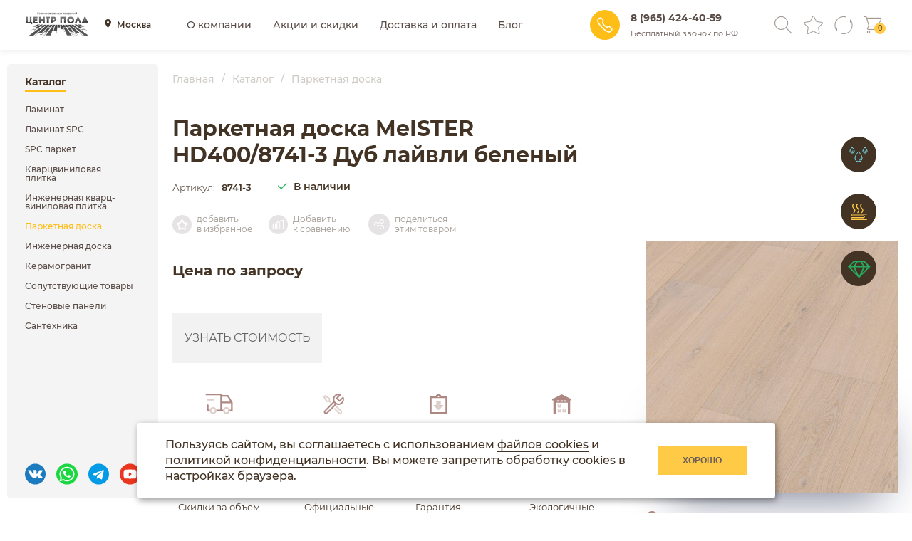

--- FILE ---
content_type: text/html; charset=UTF-8
request_url: https://centrpola.com/catalog/parketnaya-doska/meister-hd400-8741-3-dub-layvli-belenyy/
body_size: 100485
content:
<!doctype html>
<html lang="ru">
<head>
    <meta charset="UTF-8">
    <meta name="viewport"
          content="width=device-width, initial-scale=1.0">
    <meta http-equiv="X-UA-Compatible" content="ie=edge">
            <title>Купить Паркетной доски MeISTER HD400/8741-3 Дуб лайвли беленый в Благовещенске - цены 2022 | Центр Пола</title>
    <link rel="apple-touch-icon-precomposed" sizes="57x57" href="/apple-touch-icon-57x57.png"/>
    <link rel="apple-touch-icon-precomposed" sizes="114x114" href="/apple-touch-icon-114x114.png"/>
    <link rel="apple-touch-icon-precomposed" sizes="72x72" href="/apple-touch-icon-72x72.png"/>
    <link rel="apple-touch-icon-precomposed" sizes="144x144" href="/apple-touch-icon-144x144.png"/>
    <link rel="apple-touch-icon-precomposed" sizes="60x60" href="/apple-touch-icon-60x60.png"/>
    <link rel="apple-touch-icon-precomposed" sizes="120x120" href="/apple-touch-icon-120x120.png"/>
    <link rel="apple-touch-icon-precomposed" sizes="76x76" href="/apple-touch-icon-76x76.png"/>
    <link rel="apple-touch-icon-precomposed" sizes="152x152" href="/apple-touch-icon-152x152.png"/>
    <link rel="icon" type="image/png" href="/favicon-196x196.png" sizes="196x196"/>
    <link rel="icon" type="image/png" href="/favicon-96x96.png" sizes="96x96"/>
    <link rel="icon" type="image/png" href="/favicon-32x32.png" sizes="32x32"/>
    <link rel="icon" type="image/png" href="/favicon-16x16.png" sizes="16x16"/>
    <link rel="icon" type="image/png" href="/favicon-128.png" sizes="128x128"/>
    <meta name="application-name" content="Центр пола"/>
    <meta name="msapplication-TileColor" content="#6C5D5B"/>
    <meta name="msapplication-TileImage" content="mstile-144x144.png"/>
    <meta name="msapplication-square70x70logo" content="mstile-70x70.png"/>
    <meta name="msapplication-square150x150logo" content="mstile-150x150.png"/>
    <meta name="msapplication-wide310x150logo" content="mstile-310x150.png"/>
    <meta name="msapplication-square310x310logo" content="mstile-310x310.png"/>
    <link rel="preload" href="/local/assets/local/fonts/Montserrat-Regular.woff" as="font" type="font/woff2"
          crossorigin>
    <link rel="preload" href="/local/assets/local/fonts/Montserrat-Medium.woff" as="font" type="font/woff2"
          crossorigin>
    <link rel="preload" href="/local/assets/local/fonts/Montserrat-Bold.woff" as="font" type="font/woff2"
          crossorigin>
    <link rel="preload" href="/local/assets/local/fonts/Montserrat-Light.woff" as="font" type="font/woff2"
          crossorigin>
    <link rel="preload" href="/local/assets/local/fonts/icomoon.ttf" as="font" type="font/ttf"
          crossorigin>
    <style>body.compensate-for-scrollbar{overflow:hidden}.fancybox-active{height:auto}.fancybox-is-hidden{left:-9999px;margin:0;position:absolute!important;top:-9999px;visibility:hidden}.fancybox-container{-webkit-backface-visibility:hidden;height:100%;left:0;outline:none;position:fixed;-webkit-tap-highlight-color:transparent;top:0;-ms-touch-action:manipulation;touch-action:manipulation;-webkit-transform:translateZ(0);transform:translateZ(0);width:100%;z-index:99992}.fancybox-container *{-webkit-box-sizing:border-box;box-sizing:border-box}.fancybox-bg,.fancybox-inner,.fancybox-outer,.fancybox-stage{bottom:0;left:0;position:absolute;right:0;top:0}.fancybox-outer{-webkit-overflow-scrolling:touch;overflow-y:auto}.fancybox-bg{background:#1e1e1e;opacity:0;-webkit-transition-duration:inherit;-o-transition-duration:inherit;transition-duration:inherit;-webkit-transition-property:opacity;-o-transition-property:opacity;transition-property:opacity;-webkit-transition-timing-function:cubic-bezier(.47,0,.74,.71);-o-transition-timing-function:cubic-bezier(.47,0,.74,.71);transition-timing-function:cubic-bezier(.47,0,.74,.71)}.fancybox-is-open .fancybox-bg{opacity:.9;-webkit-transition-timing-function:cubic-bezier(.22,.61,.36,1);-o-transition-timing-function:cubic-bezier(.22,.61,.36,1);transition-timing-function:cubic-bezier(.22,.61,.36,1)}.fancybox-caption,.fancybox-infobar,.fancybox-navigation .fancybox-button,.fancybox-toolbar{direction:ltr;opacity:0;position:absolute;-webkit-transition:opacity .25s ease,visibility 0s ease .25s;-o-transition:opacity .25s ease,visibility 0s ease .25s;transition:opacity .25s ease,visibility 0s ease .25s;visibility:hidden;z-index:99997}.fancybox-show-caption .fancybox-caption,.fancybox-show-infobar .fancybox-infobar,.fancybox-show-nav .fancybox-navigation .fancybox-button,.fancybox-show-toolbar .fancybox-toolbar{opacity:1;-webkit-transition:opacity .25s ease 0s,visibility 0s ease 0s;-o-transition:opacity .25s ease 0s,visibility 0s ease 0s;transition:opacity .25s ease 0s,visibility 0s ease 0s;visibility:visible}.fancybox-infobar{color:#ccc;font-size:13px;-webkit-font-smoothing:subpixel-antialiased;height:44px;left:0;line-height:44px;min-width:44px;mix-blend-mode:difference;padding:0 10px;pointer-events:none;top:0;-webkit-touch-callout:none;-webkit-user-select:none;-moz-user-select:none;-ms-user-select:none;user-select:none}.fancybox-toolbar{right:0;top:0}.fancybox-stage{direction:ltr;overflow:visible;-webkit-transform:translateZ(0);transform:translateZ(0);z-index:99994}.fancybox-is-open .fancybox-stage{overflow:hidden}.fancybox-slide{-webkit-backface-visibility:hidden;display:none;height:100%;left:0;outline:none;overflow:auto;-webkit-overflow-scrolling:touch;padding:44px;position:absolute;text-align:center;top:0;-webkit-transition-property:opacity,-webkit-transform;transition-property:opacity,-webkit-transform;-o-transition-property:opacity,-o-transform;transition-property:transform,opacity;transition-property:transform,opacity,-webkit-transform,-o-transform;white-space:normal;width:100%;z-index:99994}.fancybox-slide:before{content:"";display:inline-block;font-size:0;height:100%;vertical-align:middle;width:0}.fancybox-is-sliding .fancybox-slide,.fancybox-slide--current,.fancybox-slide--next,.fancybox-slide--previous{display:block}.fancybox-slide--image{overflow:hidden;padding:44px 0}.fancybox-slide--image:before{display:none}.fancybox-slide--html{padding:6px}.fancybox-content{background:#fff;display:inline-block;margin:0;max-width:100%;overflow:auto;-webkit-overflow-scrolling:touch;padding:44px;position:relative;text-align:left;vertical-align:middle}.fancybox-slide--image .fancybox-content{-webkit-animation-timing-function:cubic-bezier(.5,0,.14,1);-o-animation-timing-function:cubic-bezier(.5,0,.14,1);animation-timing-function:cubic-bezier(.5,0,.14,1);-webkit-backface-visibility:hidden;background:transparent;background-repeat:no-repeat;-webkit-background-size:100% 100%;background-size:100% 100%;left:0;max-width:none;overflow:visible;padding:0;position:absolute;top:0;-webkit-transform-origin:top left;-ms-transform-origin:top left;-o-transform-origin:top left;transform-origin:top left;-webkit-transition-property:opacity,-webkit-transform;transition-property:opacity,-webkit-transform;-o-transition-property:opacity,-o-transform;transition-property:transform,opacity;transition-property:transform,opacity,-webkit-transform,-o-transform;-webkit-user-select:none;-moz-user-select:none;-ms-user-select:none;user-select:none;z-index:99995}.fancybox-can-zoomOut .fancybox-content{cursor:-webkit-zoom-out;cursor:zoom-out}.fancybox-can-zoomIn .fancybox-content{cursor:-webkit-zoom-in;cursor:zoom-in}.fancybox-can-pan .fancybox-content,.fancybox-can-swipe .fancybox-content{cursor:-webkit-grab;cursor:grab}.fancybox-is-grabbing .fancybox-content{cursor:-webkit-grabbing;cursor:grabbing}.fancybox-container [data-selectable=true]{cursor:text}.fancybox-image,.fancybox-spaceball{background:transparent;border:0;height:100%;left:0;margin:0;max-height:none;max-width:none;padding:0;position:absolute;top:0;-webkit-user-select:none;-moz-user-select:none;-ms-user-select:none;user-select:none;width:100%}.fancybox-spaceball{z-index:1}.fancybox-slide--iframe .fancybox-content,.fancybox-slide--map .fancybox-content,.fancybox-slide--pdf .fancybox-content,.fancybox-slide--video .fancybox-content{height:100%;overflow:visible;padding:0;width:100%}.fancybox-slide--video .fancybox-content{background:#000}.fancybox-slide--map .fancybox-content{background:#e5e3df}.fancybox-slide--iframe .fancybox-content{background:#fff}.fancybox-iframe,.fancybox-video{background:transparent;border:0;display:block;height:100%;margin:0;overflow:hidden;padding:0;width:100%}.fancybox-iframe{left:0;position:absolute;top:0}.fancybox-error{background:#fff;cursor:default;max-width:400px;padding:40px;width:100%}.fancybox-error p{color:#444;font-size:16px;line-height:20px;margin:0;padding:0}.fancybox-button{background:rgba(30,30,30,.6);border:0;border-radius:0;-webkit-box-shadow:none;box-shadow:none;cursor:pointer;display:inline-block;height:44px;margin:0;padding:10px;position:relative;-webkit-transition:color .2s;-o-transition:color .2s;transition:color .2s;vertical-align:top;visibility:inherit;width:44px}.fancybox-button,.fancybox-button:link,.fancybox-button:visited{color:#ccc}.fancybox-button:hover{color:#fff}.fancybox-button:focus{outline:none}.fancybox-button.fancybox-focus{outline:1px dotted}.fancybox-button[disabled],.fancybox-button[disabled]:hover{color:#888;cursor:default;outline:none}.fancybox-button div{height:100%}.fancybox-button svg{display:block;height:100%;overflow:visible;position:relative;width:100%}.fancybox-button svg path{fill:currentColor;stroke-width:0}.fancybox-button--fsenter svg:nth-child(2),.fancybox-button--fsexit svg:first-child,.fancybox-button--pause svg:first-child,.fancybox-button--play svg:nth-child(2){display:none}.fancybox-progress{background:#ff5268;height:2px;left:0;position:absolute;right:0;top:0;-webkit-transform:scaleX(0);-ms-transform:scaleX(0);-o-transform:scaleX(0);transform:scaleX(0);-webkit-transform-origin:0;-ms-transform-origin:0;-o-transform-origin:0;transform-origin:0;-webkit-transition-property:-webkit-transform;transition-property:-webkit-transform;-o-transition-property:-o-transform;transition-property:transform;transition-property:transform,-webkit-transform,-o-transform;-webkit-transition-timing-function:linear;-o-transition-timing-function:linear;transition-timing-function:linear;z-index:99998}.fancybox-close-small{background:transparent;border:0;border-radius:0;color:#ccc;cursor:pointer;opacity:.8;padding:8px;position:absolute;right:-12px;top:-44px;z-index:401}.fancybox-close-small:hover{color:#fff;opacity:1}.fancybox-slide--html .fancybox-close-small{color:currentColor;padding:10px;right:0;top:0}.fancybox-slide--image.fancybox-is-scaling .fancybox-content{overflow:hidden}.fancybox-is-scaling .fancybox-close-small,.fancybox-is-zoomable.fancybox-can-pan .fancybox-close-small{display:none}.fancybox-navigation .fancybox-button{-webkit-background-clip:content-box;background-clip:content-box;height:100px;opacity:0;position:absolute;top:calc(50% - 50px);width:70px}.fancybox-navigation .fancybox-button div{padding:7px}.fancybox-navigation .fancybox-button--arrow_left{left:0;left:env(safe-area-inset-left);padding:31px 26px 31px 6px}.fancybox-navigation .fancybox-button--arrow_right{padding:31px 6px 31px 26px;right:0;right:env(safe-area-inset-right)}.fancybox-caption{background:-webkit-gradient(linear,left bottom,left top,color-stop(0,rgba(0,0,0,.85)),color-stop(50%,rgba(0,0,0,.3)),color-stop(65%,rgba(0,0,0,.15)),color-stop(75.5%,rgba(0,0,0,.075)),color-stop(82.85%,rgba(0,0,0,.037)),color-stop(88%,rgba(0,0,0,.019)),to(transparent));background:-webkit-linear-gradient(bottom,rgba(0,0,0,.85),rgba(0,0,0,.3) 50%,rgba(0,0,0,.15) 65%,rgba(0,0,0,.075) 75.5%,rgba(0,0,0,.037) 82.85%,rgba(0,0,0,.019) 88%,transparent);background:-o-linear-gradient(bottom,rgba(0,0,0,.85) 0,rgba(0,0,0,.3) 50%,rgba(0,0,0,.15) 65%,rgba(0,0,0,.075) 75.5%,rgba(0,0,0,.037) 82.85%,rgba(0,0,0,.019) 88%,transparent);background:linear-gradient(0deg,rgba(0,0,0,.85),rgba(0,0,0,.3) 50%,rgba(0,0,0,.15) 65%,rgba(0,0,0,.075) 75.5%,rgba(0,0,0,.037) 82.85%,rgba(0,0,0,.019) 88%,transparent);bottom:0;color:#eee;font-size:14px;font-weight:400;left:0;line-height:1.5;padding:75px 44px 25px;pointer-events:none;right:0;text-align:center;z-index:99996}@supports (padding:max(0px)){.fancybox-caption{padding:75px max(44px,env(safe-area-inset-right)) max(25px,env(safe-area-inset-bottom)) max(44px,env(safe-area-inset-left))}}.fancybox-caption--separate{margin-top:-50px}.fancybox-caption__body{max-height:50vh;overflow:auto;pointer-events:all}.fancybox-caption a,.fancybox-caption a:link,.fancybox-caption a:visited{color:#ccc;text-decoration:none}.fancybox-caption a:hover{color:#fff;text-decoration:underline}.fancybox-loading{-webkit-animation:a 1s linear infinite;-o-animation:a 1s linear infinite;animation:a 1s linear infinite;background:transparent;border:4px solid;border-color:#888 #888 #fff;border-radius:50%;height:50px;left:50%;margin:-25px 0 0 -25px;opacity:.7;padding:0;position:absolute;top:50%;width:50px;z-index:99999}@-webkit-keyframes a{to{-webkit-transform:rotate(1turn);transform:rotate(1turn)}}@-o-keyframes a{to{-o-transform:rotate(1turn);transform:rotate(1turn)}}@keyframes a{to{-webkit-transform:rotate(1turn);-o-transform:rotate(1turn);transform:rotate(1turn)}}.fancybox-animated{-webkit-transition-timing-function:cubic-bezier(0,0,.25,1);-o-transition-timing-function:cubic-bezier(0,0,.25,1);transition-timing-function:cubic-bezier(0,0,.25,1)}.fancybox-fx-slide.fancybox-slide--previous{opacity:0;-webkit-transform:translate3d(-100%,0,0);transform:translate3d(-100%,0,0)}.fancybox-fx-slide.fancybox-slide--next{opacity:0;-webkit-transform:translate3d(100%,0,0);transform:translate3d(100%,0,0)}.fancybox-fx-slide.fancybox-slide--current{opacity:1;-webkit-transform:translateZ(0);transform:translateZ(0)}.fancybox-fx-fade.fancybox-slide--next,.fancybox-fx-fade.fancybox-slide--previous{opacity:0;-webkit-transition-timing-function:cubic-bezier(.19,1,.22,1);-o-transition-timing-function:cubic-bezier(.19,1,.22,1);transition-timing-function:cubic-bezier(.19,1,.22,1)}.fancybox-fx-fade.fancybox-slide--current{opacity:1}.fancybox-fx-zoom-in-out.fancybox-slide--previous{opacity:0;-webkit-transform:scale3d(1.5,1.5,1.5);transform:scale3d(1.5,1.5,1.5)}.fancybox-fx-zoom-in-out.fancybox-slide--next{opacity:0;-webkit-transform:scale3d(.5,.5,.5);transform:scale3d(.5,.5,.5)}.fancybox-fx-zoom-in-out.fancybox-slide--current{opacity:1;-webkit-transform:scaleX(1);-ms-transform:scaleX(1);-o-transform:scaleX(1);transform:scaleX(1)}.fancybox-fx-rotate.fancybox-slide--previous{opacity:0;-webkit-transform:rotate(-1turn);-ms-transform:rotate(-1turn);-o-transform:rotate(-1turn);transform:rotate(-1turn)}.fancybox-fx-rotate.fancybox-slide--next{opacity:0;-webkit-transform:rotate(1turn);-ms-transform:rotate(1turn);-o-transform:rotate(1turn);transform:rotate(1turn)}.fancybox-fx-rotate.fancybox-slide--current{opacity:1;-webkit-transform:rotate(0deg);-ms-transform:rotate(0deg);-o-transform:rotate(0deg);transform:rotate(0deg)}.fancybox-fx-circular.fancybox-slide--previous{opacity:0;-webkit-transform:scale3d(0,0,0) translate3d(-100%,0,0);transform:scale3d(0,0,0) translate3d(-100%,0,0)}.fancybox-fx-circular.fancybox-slide--next{opacity:0;-webkit-transform:scale3d(0,0,0) translate3d(100%,0,0);transform:scale3d(0,0,0) translate3d(100%,0,0)}.fancybox-fx-circular.fancybox-slide--current{opacity:1;-webkit-transform:scaleX(1) translateZ(0);transform:scaleX(1) translateZ(0)}.fancybox-fx-tube.fancybox-slide--previous{-webkit-transform:translate3d(-100%,0,0) scale(.1) skew(-10deg);transform:translate3d(-100%,0,0) scale(.1) skew(-10deg)}.fancybox-fx-tube.fancybox-slide--next{-webkit-transform:translate3d(100%,0,0) scale(.1) skew(10deg);transform:translate3d(100%,0,0) scale(.1) skew(10deg)}.fancybox-fx-tube.fancybox-slide--current{-webkit-transform:translateZ(0) scale(1);transform:translateZ(0) scale(1)}@media (max-height:576px){.fancybox-slide{padding-left:6px;padding-right:6px}.fancybox-slide--image{padding:6px 0}.fancybox-close-small{right:-6px}.fancybox-slide--image .fancybox-close-small{background:#4e4e4e;color:#f2f4f6;height:36px;opacity:1;padding:6px;right:0;top:0;width:36px}.fancybox-caption{padding-left:12px;padding-right:12px}@supports (padding:max(0px)){.fancybox-caption{padding-left:max(12px,env(safe-area-inset-left));padding-right:max(12px,env(safe-area-inset-right))}}}.fancybox-share{background:#f4f4f4;border-radius:3px;max-width:90%;padding:30px;text-align:center}.fancybox-share h1{color:#222;font-size:35px;font-weight:700;margin:0 0 20px}.fancybox-share p{margin:0;padding:0}.fancybox-share__button{border:0;border-radius:3px;display:inline-block;font-size:14px;font-weight:700;line-height:40px;margin:0 5px 10px;min-width:130px;padding:0 15px;text-decoration:none;-webkit-transition:all .2s;-o-transition:all .2s;transition:all .2s;-webkit-user-select:none;-moz-user-select:none;-ms-user-select:none;user-select:none;white-space:nowrap}.fancybox-share__button:link,.fancybox-share__button:visited{color:#fff}.fancybox-share__button:hover{text-decoration:none}.fancybox-share__button--fb{background:#3b5998}.fancybox-share__button--fb:hover{background:#344e86}.fancybox-share__button--pt{background:#bd081d}.fancybox-share__button--pt:hover{background:#aa0719}.fancybox-share__button--tw{background:#1da1f2}.fancybox-share__button--tw:hover{background:#0d95e8}.fancybox-share__button svg{height:25px;margin-right:7px;position:relative;top:-1px;vertical-align:middle;width:25px}.fancybox-share__button svg path{fill:#fff}.fancybox-share__input{background:transparent;border:0;border-bottom:1px solid #d7d7d7;border-radius:0;color:#5d5b5b;font-size:14px;margin:10px 0 0;outline:none;padding:10px 15px;width:100%}.fancybox-thumbs{background:#ddd;bottom:0;display:none;margin:0;-webkit-overflow-scrolling:touch;-ms-overflow-style:-ms-autohiding-scrollbar;padding:2px 2px 4px;position:absolute;right:0;-webkit-tap-highlight-color:rgba(0,0,0,0);top:0;width:212px;z-index:99995}.fancybox-thumbs-x{overflow-x:auto;overflow-y:hidden}.fancybox-show-thumbs .fancybox-thumbs{display:block}.fancybox-show-thumbs .fancybox-inner{right:212px}.fancybox-thumbs__list{font-size:0;height:100%;list-style:none;margin:0;overflow-x:hidden;overflow-y:auto;padding:0;position:absolute;position:relative;white-space:nowrap;width:100%}.fancybox-thumbs-x .fancybox-thumbs__list{overflow:hidden}.fancybox-thumbs-y .fancybox-thumbs__list::-webkit-scrollbar{width:7px}.fancybox-thumbs-y .fancybox-thumbs__list::-webkit-scrollbar-track{background:#fff;border-radius:10px;-webkit-box-shadow:inset 0 0 6px rgba(0,0,0,.3);box-shadow:inset 0 0 6px rgba(0,0,0,.3)}.fancybox-thumbs-y .fancybox-thumbs__list::-webkit-scrollbar-thumb{background:#2a2a2a;border-radius:10px}.fancybox-thumbs__list a{-webkit-backface-visibility:hidden;backface-visibility:hidden;background-color:rgba(0,0,0,.1);background-position:50%;background-repeat:no-repeat;-webkit-background-size:cover;background-size:cover;cursor:pointer;float:left;height:75px;margin:2px;max-height:calc(100% - 8px);max-width:calc(50% - 4px);outline:none;overflow:hidden;padding:0;position:relative;-webkit-tap-highlight-color:transparent;width:100px}.fancybox-thumbs__list a:before{border:6px solid #ff5268;bottom:0;content:"";left:0;opacity:0;position:absolute;right:0;top:0;-webkit-transition:all .2s cubic-bezier(.25,.46,.45,.94);-o-transition:all .2s cubic-bezier(.25,.46,.45,.94);transition:all .2s cubic-bezier(.25,.46,.45,.94);z-index:99991}.fancybox-thumbs__list a:focus:before{opacity:.5}.fancybox-thumbs__list a.fancybox-thumbs-active:before{opacity:1}@media (max-width:576px){.fancybox-thumbs{width:110px}.fancybox-show-thumbs .fancybox-inner{right:110px}.fancybox-thumbs__list a{max-width:calc(100% - 10px)}}@font-face{font-family:Montserrat;src:url(/local/assets/local/fonts/Montserrat-Light.eot?1de7f0493a20873dd93aea5625fb1b40);src:local("Montserrat Light"),local("Montserrat-Light"),url(/local/assets/local/fonts/Montserrat-Light.eot?1de7f0493a20873dd93aea5625fb1b40?#iefix) format("embedded-opentype"),url(/local/assets/local/fonts/Montserrat-Light.woff?4fff33ac95aaed9f68e1471c805558ec) format("woff"),url(/local/assets/local/fonts/Montserrat-Light.ttf?ba044963492ff3ec7755d1117661a360) format("truetype");font-weight:300;font-style:normal;font-display:swap}@font-face{font-family:Montserrat;src:url(/local/assets/local/fonts/Montserrat-MediumItalic.eot?b3ddbb16a2b82841b1f70a88173cef56);src:local("Montserrat Medium Italic"),local("Montserrat-MediumItalic"),url(/local/assets/local/fonts/Montserrat-MediumItalic.eot?b3ddbb16a2b82841b1f70a88173cef56?#iefix) format("embedded-opentype"),url(/local/assets/local/fonts/Montserrat-MediumItalic.woff?ad732b72a16aa8d53dc9b44784aa305b) format("woff"),url(/local/assets/local/fonts/Montserrat-MediumItalic.ttf?5c7f99074234e7c7db89a588614fe9b9) format("truetype");font-weight:500;font-style:italic;font-display:swap}@font-face{font-family:Montserrat;src:url(/local/assets/local/fonts/Montserrat-Thin.eot?143850af7ce7bad6c8012715f25c10f9);src:local("Montserrat Thin"),local("Montserrat-Thin"),url(/local/assets/local/fonts/Montserrat-Thin.eot?143850af7ce7bad6c8012715f25c10f9?#iefix) format("embedded-opentype"),url(/local/assets/local/fonts/Montserrat-Thin.woff?7877090582a078cf7ea3b69eae355d35) format("woff"),url(/local/assets/local/fonts/Montserrat-Thin.ttf?2597559f3f979e5d8bd947eac5a94af7) format("truetype");font-weight:100;font-style:normal;font-display:swap}@font-face{font-family:Montserrat;src:url(/local/assets/local/fonts/Montserrat-ExtraLightItalic.eot?43d12d16172b519f448064bcd73d579c);src:local("Montserrat ExtraLight Italic"),local("Montserrat-ExtraLightItalic"),url(/local/assets/local/fonts/Montserrat-ExtraLightItalic.eot?43d12d16172b519f448064bcd73d579c?#iefix) format("embedded-opentype"),url(/local/assets/local/fonts/Montserrat-ExtraLightItalic.woff?d743ecc0e682f6684325cf9441d8ca23) format("woff"),url(/local/assets/local/fonts/Montserrat-ExtraLightItalic.ttf?cf9a7578398f9cc84d010a52bcc50d6b) format("truetype");font-weight:200;font-style:italic;font-display:swap}@font-face{font-family:Montserrat;src:url(/local/assets/local/fonts/Montserrat-BoldItalic.eot?b8f5b73d80a81dd55cad82f683c343be);src:local("Montserrat Bold Italic"),local("Montserrat-BoldItalic"),url(/local/assets/local/fonts/Montserrat-BoldItalic.eot?b8f5b73d80a81dd55cad82f683c343be?#iefix) format("embedded-opentype"),url(/local/assets/local/fonts/Montserrat-BoldItalic.woff?6fa635498a34d29852a176a684052fca) format("woff"),url(/local/assets/local/fonts/Montserrat-BoldItalic.ttf?45014625eaedf18b1b5fbe63caa80064) format("truetype");font-weight:700;font-style:italic;font-display:swap}@font-face{font-family:Montserrat;src:url(/local/assets/local/fonts/Montserrat-SemiBold.eot?c139ffb2e2744925acd3c871f2c96ac0);src:local("Montserrat SemiBold"),local("Montserrat-SemiBold"),url(/local/assets/local/fonts/Montserrat-SemiBold.eot?c139ffb2e2744925acd3c871f2c96ac0?#iefix) format("embedded-opentype"),url(/local/assets/local/fonts/Montserrat-SemiBold.woff?3d2d13853665147fb8c2353d61c077ce) format("woff"),url(/local/assets/local/fonts/Montserrat-SemiBold.ttf?aebf4fe19e37e3d508a8f6950f9378d1) format("truetype");font-weight:600;font-style:normal;font-display:swap}@font-face{font-family:Montserrat;src:url(/local/assets/local/fonts/Montserrat-ExtraLight.eot?117eff1ff962782e3e38288d21399c03);src:local("Montserrat ExtraLight"),local("Montserrat-ExtraLight"),url(/local/assets/local/fonts/Montserrat-ExtraLight.eot?117eff1ff962782e3e38288d21399c03?#iefix) format("embedded-opentype"),url(/local/assets/local/fonts/Montserrat-ExtraLight.woff?f555c75a92fbeac44c42c820f7e5101d) format("woff"),url(/local/assets/local/fonts/Montserrat-ExtraLight.ttf?490fa183366c13649dfa99ab55c583cc) format("truetype");font-weight:200;font-style:normal;font-display:swap}@font-face{font-family:Montserrat;src:url(/local/assets/local/fonts/Montserrat-ExtraBoldItalic.eot?5ee3b1a7b2520405642ec80d1fef2c30);src:local("Montserrat ExtraBold Italic"),local("Montserrat-ExtraBoldItalic"),url(/local/assets/local/fonts/Montserrat-ExtraBoldItalic.eot?5ee3b1a7b2520405642ec80d1fef2c30?#iefix) format("embedded-opentype"),url(/local/assets/local/fonts/Montserrat-ExtraBoldItalic.woff?e406133e5d4239c989b5f25f7ed34d0d) format("woff"),url(/local/assets/local/fonts/Montserrat-ExtraBoldItalic.ttf?428f1389af3038385bb834208ea5043b) format("truetype");font-weight:800;font-style:italic;font-display:swap}@font-face{font-family:Montserrat;src:url(/local/assets/local/fonts/Montserrat-Italic.eot?92f84d8b5d51482fcc4ea10c6361b7fa);src:local("Montserrat Italic"),local("Montserrat-Italic"),url(/local/assets/local/fonts/Montserrat-Italic.eot?92f84d8b5d51482fcc4ea10c6361b7fa?#iefix) format("embedded-opentype"),url(/local/assets/local/fonts/Montserrat-Italic.woff?74f69ef5906c6a5b074573e7b65f3bbe) format("woff"),url(/local/assets/local/fonts/Montserrat-Italic.ttf?c47cfa55a714f756f49f6c74b9da14ec) format("truetype");font-weight:400;font-style:italic;font-display:swap}@font-face{font-family:Montserrat;src:url(/local/assets/local/fonts/Montserrat-Bold.eot?a361f0ccb74ec4738fc9cf06d4f8883c);src:local("Montserrat Bold"),local("Montserrat-Bold"),url(/local/assets/local/fonts/Montserrat-Bold.eot?a361f0ccb74ec4738fc9cf06d4f8883c?#iefix) format("embedded-opentype"),url(/local/assets/local/fonts/Montserrat-Bold.woff?a79b68fcda60ce8f337f51d3220ef2a5) format("woff"),url(/local/assets/local/fonts/Montserrat-Bold.ttf?bf2c26d2b14e3fc3b9f065fb308866c8) format("truetype");font-weight:700;font-style:normal;font-display:swap}@font-face{font-family:Montserrat;src:url(/local/assets/local/fonts/Montserrat-LightItalic.eot?2e1e2b598ca1d1be767fcbb2d5a9dcd5);src:local("Montserrat Light Italic"),local("Montserrat-LightItalic"),url(/local/assets/local/fonts/Montserrat-LightItalic.eot?2e1e2b598ca1d1be767fcbb2d5a9dcd5?#iefix) format("embedded-opentype"),url(/local/assets/local/fonts/Montserrat-LightItalic.woff?bc4d475cab39c1afc59fdbbed7419b7d) format("woff"),url(/local/assets/local/fonts/Montserrat-LightItalic.ttf?dadd3c3bf4846aa66cf350a26b253f50) format("truetype");font-weight:300;font-style:italic;font-display:swap}@font-face{font-family:Montserrat;src:url(/local/assets/local/fonts/Montserrat-BlackItalic.eot?e70885e2d19798607dffd52a398d8a89);src:local("Montserrat Black Italic"),local("Montserrat-BlackItalic"),url(/local/assets/local/fonts/Montserrat-BlackItalic.eot?e70885e2d19798607dffd52a398d8a89?#iefix) format("embedded-opentype"),url(/local/assets/local/fonts/Montserrat-BlackItalic.woff?87d5d2706e231acd7d9871ed5c3b8bae) format("woff"),url(/local/assets/local/fonts/Montserrat-BlackItalic.ttf?f9d1621e8aaf9b26d3d26092e7a7a632) format("truetype");font-weight:900;font-style:italic;font-display:swap}@font-face{font-family:Montserrat;src:url(/local/assets/local/fonts/Montserrat-SemiBoldItalic.eot?70008e3309cd3c1ce362d8c8547dbbc5);src:local("Montserrat SemiBold Italic"),local("Montserrat-SemiBoldItalic"),url(/local/assets/local/fonts/Montserrat-SemiBoldItalic.eot?70008e3309cd3c1ce362d8c8547dbbc5?#iefix) format("embedded-opentype"),url(/local/assets/local/fonts/Montserrat-SemiBoldItalic.woff?ac031a320dd5f7e047e69e8c631c8fd7) format("woff"),url(/local/assets/local/fonts/Montserrat-SemiBoldItalic.ttf?74fbdb736c8c84bb98735510d092d887) format("truetype");font-weight:600;font-style:italic;font-display:swap}@font-face{font-family:Montserrat;src:url(/local/assets/local/fonts/Montserrat-Regular.eot?2dd0a1de870af34d48d43b7cad82b8d9);src:local("Montserrat Regular"),local("Montserrat-Regular"),url(/local/assets/local/fonts/Montserrat-Regular.eot?2dd0a1de870af34d48d43b7cad82b8d9?#iefix) format("embedded-opentype"),url(/local/assets/local/fonts/Montserrat-Regular.woff?de4a911e831ca01751ab001a54de34dd) format("woff"),url(/local/assets/local/fonts/Montserrat-Regular.ttf?08a754d1d68f4671eab5e11ece77cd03) format("truetype");font-weight:400;font-style:normal;font-display:swap}@font-face{font-family:Montserrat;src:url(/local/assets/local/fonts/Montserrat-Medium.eot?f7e77a493f9ba88c23ac9b85609fafc4);src:local("Montserrat Medium"),local("Montserrat-Medium"),url(/local/assets/local/fonts/Montserrat-Medium.eot?f7e77a493f9ba88c23ac9b85609fafc4?#iefix) format("embedded-opentype"),url(/local/assets/local/fonts/Montserrat-Medium.woff?d194e50992ca40d4752c6649f8684575) format("woff"),url(/local/assets/local/fonts/Montserrat-Medium.ttf?41940db30d513f31c9adbf15f4a98a76) format("truetype");font-weight:500;font-style:normal;font-display:swap}@font-face{font-family:Montserrat;src:url(/local/assets/local/fonts/Montserrat-ExtraBold.eot?21edc00be8e452af37ebcd2073178cb0);src:local("Montserrat ExtraBold"),local("Montserrat-ExtraBold"),url(/local/assets/local/fonts/Montserrat-ExtraBold.eot?21edc00be8e452af37ebcd2073178cb0?#iefix) format("embedded-opentype"),url(/local/assets/local/fonts/Montserrat-ExtraBold.woff?28eef764f61e16cec1a528eaba86f491) format("woff"),url(/local/assets/local/fonts/Montserrat-ExtraBold.ttf?2a3d13e3cafb3f088e5a4b3c9ff435cb) format("truetype");font-weight:800;font-style:normal;font-display:swap}@font-face{font-family:Montserrat;src:url(/local/assets/local/fonts/Montserrat-Black.eot?f2e252596cbdb9d2c80256968feff8cd);src:local("Montserrat Black"),local("Montserrat-Black"),url(/local/assets/local/fonts/Montserrat-Black.eot?f2e252596cbdb9d2c80256968feff8cd?#iefix) format("embedded-opentype"),url(/local/assets/local/fonts/Montserrat-Black.woff?c20b9740ecf9beae3e6b0ff9b8e11549) format("woff"),url(/local/assets/local/fonts/Montserrat-Black.ttf?594626363a3b93b3fe22e039e66448c4) format("truetype");font-weight:900;font-style:normal;font-display:swap}@font-face{font-family:Montserrat;src:url(/local/assets/local/fonts/Montserrat-ThinItalic.eot?4817b66e5f364cab8b47e70c526fd87f);src:local("Montserrat Thin Italic"),local("Montserrat-ThinItalic"),url(/local/assets/local/fonts/Montserrat-ThinItalic.eot?4817b66e5f364cab8b47e70c526fd87f?#iefix) format("embedded-opentype"),url(/local/assets/local/fonts/Montserrat-ThinItalic.woff?179f8e8da7246abc5525d489e98f1971) format("woff"),url(/local/assets/local/fonts/Montserrat-ThinItalic.ttf?5cd51f31feb03cd98e765f62ceef9fb3) format("truetype");font-weight:100;font-style:italic;font-display:swap}.icon_angle-right_after:after{content:"\E903"}.icon_angle-down_after:after{content:"\E902"}.icon_arrow-right_after:after{content:"\E908"}.icon_drop{color:#4865ff}.icon_drops{color:#7aefff}.icon_brilliant{color:#27ac5f}.icon_warm{color:#ffcb46}@font-face{font-family:icomoon;src:url(/local/assets/local/fonts/icomoon.ttf?1b1b83b4f9a922c67c7f34ba469a2fe7) format("truetype"),url(/local/assets/local/fonts/icomoon.woff?65014a80653ee10b7620ca3aa111572c) format("woff"),url(/local/assets/local/fonts/icomoon.svg?728ff3ca36c84c55a4c4c23f0f402e3b#icomoon) format("svg");font-weight:400;font-style:normal;font-display:block}.icon:after,.icon:before{font-family:icomoon!important;speak:never;font-style:normal;font-weight:400;font-variant:normal;text-transform:none;line-height:1;-webkit-font-smoothing:antialiased;-moz-osx-font-smoothing:grayscale}.icon_compare:before{content:"\E95C"}.icon_star2:before{content:"\E95B"}.icon_vakansii:before{content:"\E95A"}.icon_logout:before{content:"\E959"}.icon_arrow2-down:before{content:"\E955"}.icon_arrow2-right:before{content:"\E956"}.icon_arrow2-up:before{content:"\E957"}.icon_arrow2-left:before{content:"\E958"}.icon_close2:before{content:"\E954"}.icon_angle2-up:before{content:"\E950"}.icon_angle2-left:before{content:"\E951"}.icon_angle2-down:before{content:"\E952"}.icon_angle2-right:before{content:"\E953"}.icon_buy:before{content:"\E94B"}.icon_drops:before{content:"\E94D"}.icon_star:before{content:"\E94E"}.icon_brilliant:before{content:"\E94A"}.icon_drop:before{content:"\E94C"}.icon_warm:before{content:"\E94F"}.icon_wa:before{content:"\E949"}.icon_coupon:before{content:"\E946"}.icon_free-delivery:before{content:"\E947"}.icon_tag:before{content:"\E948"}.icon_check-circled:before{content:"\E945"}.icon_imgs:before{content:"\E943"}.icon_flamp:before{content:"\E944"}.icon_stop-minus:before{content:"\E942"}.icon_plus:before{content:"\E93C"}.icon_minus:before{content:"\E93D"}.icon_action-label:before{content:"\E93E"}.icon_refund:before{content:"\E93F"}.icon_guarantees:before{content:"\E940"}.icon_delivery:before{content:"\E941"}.icon_stop:before{content:"\E93B"}.icon_tuner:before{content:"\E939"}.icon_check-bold:before{content:"\E93A"}.icon_user:before{content:"\E938"}.icon_designer:before{content:"\E935"}.icon_provider:before{content:"\E936"}.icon_wholesaler:before{content:"\E937"}.icon_order:before{content:"\E930"}.icon_order-history:before{content:"\E931"}.icon_subscribe:before{content:"\E932"}.icon_sale-profile:before{content:"\E933"}.icon_user-profile:before{content:"\E934"}.icon_correct:before{content:"\E92E";color:#5d9219}.icon_error:before{content:"\E92F";color:#e10000}.icon_parket:before{content:"\E92D"}.icon_sale:before{content:"\E92C"}.icon_lock:before{content:"\E92B"}.icon_trash-can:before{content:"\E92A"}.icon_metro:before{content:"\E929"}.icon_clock:before{content:"\E926"}.icon_envelope:before{content:"\E927"}.icon_phone-call:before{content:"\E928"}.icon_pin-delivery .path1:before{content:"\E922";color:#fff}.icon_pin-delivery .path2:before{content:"\E923";margin-left:-1em;color:#433325}.icon_pin-shop .path1:before{content:"\E924";color:#ffcb46}.icon_pin-shop .path2:before{content:"\E925";margin-left:-1em;color:#433325}.icon_pin-big:before{content:"\E921"}.icon_whatsapp:before{content:"\E900"}.icon_angle-left:before{content:"\E901"}.icon_angle-down:before{content:"\E902"}.icon_angle-right:before{content:"\E903"}.icon_angle-up:before{content:"\E904"}.icon_arrow-up:before{content:"\E905"}.icon_arrow-left:before{content:"\E906"}.icon_arrow-down:before{content:"\E907"}.icon_arrow-right:before{content:"\E908"}.icon_attention:before{content:"\E909"}.icon_basket:before{content:"\E90A"}.icon_close:before{content:"\E90B"}.icon_case:before{content:"\E90C"}.icon_check:before{content:"\E90D"}.icon_refresh:before{content:"\E90E"}.icon_credit-card:before{content:"\E90F"}.icon_diamond:before{content:"\E910"}.icon_fb:before{content:"\E911"}.icon_hamburger:before{content:"\E912"}.icon_handle:before{content:"\E913"}.icon_ig:before{content:"\E914"}.icon_invoice:before{content:"\E915"}.icon_magnifier:before{content:"\E916"}.icon_money:before{content:"\E917"}.icon_ok:before{content:"\E918"}.icon_pin:before{content:"\E919"}.icon_play:before{content:"\E91A"}.icon_question:before{content:"\E91B"}.icon_temperature:before{content:"\E91C"}.icon_truck:before{content:"\E91D"}.icon_vk:before{content:"\E91E"}.icon_water:before{content:"\E91F"}.icon_youtube:before{content:"\E920"}.list-preset{list-style-type:none;margin:0;padding:0}.link{display:inline-block}.link-preset{text-decoration:none;outline:none;color:inherit}.messengers__cross{top:0;left:0;opacity:0;z-index:0;width:100%;height:100%;display:block;visibility:hidden;position:absolute;-webkit-transition:opacity .3s ease;-o-transition:opacity .3s ease;transition:opacity .3s ease}.messengers__cross:before{-webkit-transform:rotate(-45deg);-ms-transform:rotate(-45deg);-o-transform:rotate(-45deg);transform:rotate(-45deg)}.messengers__cross:after,.messengers__cross:before{top:31px;left:15px;content:"";display:block;width:35px;height:3px;position:absolute;background-color:#fff}.messengers__cross:after{-webkit-transform:rotate(45deg);-ms-transform:rotate(45deg);-o-transform:rotate(45deg);transform:rotate(45deg)}.messengers__chat-icon{opacity:1;z-index:100;visibility:visible;position:absolute;-webkit-transform:translate(-50%,-50%);-ms-transform:translate(-50%,-50%);-o-transform:translate(-50%,-50%);transform:translate(-50%,-50%);-webkit-transition:opacity .3s ease;-o-transition:opacity .3s ease;transition:opacity .3s ease}.messengers__button{position:fixed;right:20px;bottom:95px;z-index:101;border:0;padding:0;width:65px;height:65px;display:block;border-radius:50%;background-color:#ffc107}.messengers__button--open .messengers__chat-icon{opacity:0;z-index:0;visibility:hidden}.messengers__button--open .messengers__cross{opacity:1;z-index:100;visibility:visible}.messengers__list{opacity:0;z-index:0;visibility:hidden;position:fixed;right:20px;bottom:95px;gap:10px;display:-webkit-box;display:-webkit-flex;display:-ms-flexbox;display:flex;-webkit-box-orient:vertical;-webkit-box-direction:normal;-webkit-flex-direction:column;-ms-flex-direction:column;flex-direction:column;-webkit-transform:translateY(0);-ms-transform:translateY(0);-o-transform:translateY(0);transform:translateY(0)}.messengers__list,.messengers__list--visible{-webkit-transition:opacity .3s,visibility .3s,z-index .3s,-webkit-transform .3s;transition:opacity .3s,visibility .3s,z-index .3s,-webkit-transform .3s;-o-transition:opacity .3s,visibility .3s,z-index .3s,-o-transform .3s;transition:opacity .3s,transform .3s,visibility .3s,z-index .3s;transition:opacity .3s,transform .3s,visibility .3s,z-index .3s,-webkit-transform .3s,-o-transform .3s}.messengers__list--visible{opacity:1;z-index:100;-webkit-transform:translateY(-75px);-ms-transform:translateY(-75px);-o-transform:translateY(-75px);transform:translateY(-75px);visibility:visible}.messengers__link{width:65px;height:65px;display:block}.messengers__link svg{width:100%;height:100%}.messengers .vk-link,.messengers .yt-link{display:none}.button{display:inline-block;border:none;-webkit-transition:.3s;-o-transition:.3s;transition:.3s}.button-preset{outline:none;background-color:transparent;border:none;cursor:pointer;padding:0;font-family:inherit}.button_filled{background-color:#ffcb46;color:#433325;text-transform:uppercase;text-align:center}.button_filled-brown{background-color:#ad8781;color:#fff}.button_filled-gray{border:1px solid #e8e8e8;background-color:#fbfbfb;color:#433325}.button_bordered{border:2px solid #ffcb46;color:#433325;text-transform:uppercase;text-align:center}.button.disabled,.button:disabled{background:#c4c4c4;cursor:not-allowed}.button_filled-yellow{border:1px solid transparent;background-color:#ffbe17;color:#fff;border-radius:2px}.button_linear-brown{border:1px solid #433325;background-color:transparent;color:rgba(67,51,37,.7);border-radius:2px}@media only screen and (min-width:1280px){.button_bordered{-webkit-transition:.3s;-o-transition:.3s;transition:.3s}.button_bordered:hover{background-color:#ffbe17;border-color:#ffbe17}.button_bordered:active{background-color:#e3a80f;border-color:#e3a80f}.button_filled{-webkit-transition:.3s;-o-transition:.3s;transition:.3s}.button_filled:hover{background-color:#ffbe17}.button_filled:active{background-color:#e3a80f}.button_filled-brown:hover{background-color:#433325}.button_filled-brown:active{background-color:#57422e}.button:disabled{background:#c4c4c4}.button_filled-yellow:not(:disabled):hover{background-color:#f8b200}.button_linear-brown:not(:disabled):hover{background-color:#433325;color:#fff}}.title_default{margin-bottom:68px}.title__value{font-weight:600;font-size:24px;margin:0}.title__value_small{font-size:20px}@media only screen and (min-width:768px){.title_default{margin-bottom:30px}.title__value{font-size:30px;font-weight:700}}@media only screen and (min-width:1280px){.title_default{margin-bottom:40px}.title__value{font-size:calc(12px + 1.40625vw)}}.scrollbar{scrollbar-color:rgba(67,51,37,.6) rgba(67,51,37,.2);scrollbar-width:thin}.scrollbar::-webkit-scrollbar{width:3px}.scrollbar::-webkit-scrollbar-track{background-color:rgba(67,51,37,.2)}.scrollbar::-webkit-scrollbar-thumb{background-color:rgba(67,51,37,.6)}.container{margin:auto;padding-left:15px;padding-right:15px;max-width:410px}.container:after,.container:before{content:"";display:table}.container:after{clear:both}@media only screen and (max-width:767px){.container_mobile-off{padding:0;max-width:none}}@media only screen and (min-width:768px){.container{max-width:768px;padding-left:34px;padding-right:34px}}@media only screen and (min-width:768px) and (max-width:1279px){.container_tablet-off{padding:0;max-width:none}}@media only screen and (min-width:1280px){.container{max-width:1280px;padding-left:19.0625vw}.container_desktop-off{padding:0;max-width:none}}.container-default{padding-top:20px}@media only screen and (min-width:768px){.container-default{padding-top:30px}}@media only screen and (min-width:1280px){.container-default{max-width:calc(960px + 25vw);padding-top:3.125vw}}.location__link{display:inline-block;padding-left:22px;position:relative;text-overflow:ellipsis;overflow:hidden;text-align:center;max-width:100%;padding-bottom:2px;color:#433325}.location__link:before{position:absolute;top:3px;left:0;font-size:16px}.location__link:active,.location__link:focus,.location__link:hover{color:#433325;text-decoration:none}.location__link-text{font-size:16px;line-height:1;font-weight:600;padding-bottom:1px;border-bottom:1px dashed;white-space:nowrap}.location-popup{display:none;padding:0;margin:0;width:100%;background-color:#f4e3df;position:relative;text-align:left}@media only screen and (min-width:768px){.location-popup{background-color:#fff;width:704px}}.location-popup__line{height:1px;margin:0 40px 20px;display:none;background-color:#d0ccc9}@media only screen and (min-width:768px){.location-popup__line{display:block}}.location-popup__variants{background:#fff;position:relative}.location-popup__variants-wrapper{position:relative}.location-popup-favorites{display:-webkit-box;display:-webkit-flex;display:-ms-flexbox;display:flex;-webkit-box-orient:horizontal;-webkit-box-direction:normal;-webkit-flex-direction:row;-ms-flex-direction:row;flex-direction:row;-webkit-flex-wrap:wrap;-ms-flex-wrap:wrap;flex-wrap:wrap;-webkit-box-align:center;-webkit-align-items:center;-ms-flex-align:center;align-items:center;min-height:220px}@media only screen and (min-width:768px){.location-popup-favorites{padding:0 40px 32px}.location-popup-favorites:before{content:"";width:100%;position:absolute;background-color:#fff;height:20px;bottom:0;left:0;z-index:2}}.location-popup__title{font-family:Montserrat,Arial,sans-serif;color:#342733;font-size:18px;padding:20px 40px}@media only screen and (min-width:768px){.location-popup__title{padding:45px 40px}}.location-popup__item{font-family:Montserrat,Arial,sans-serif;width:100%;background-color:#fff;cursor:pointer;line-height:60px;padding:0 40px;border:none;border-bottom:1px solid #f4e3df}@media only screen and (min-width:768px){.location-popup__item{line-height:40px;padding:0;border-bottom:none;width:33.3333%}}.location-popup-input-wrap{position:relative;padding-left:40px;padding-right:40px;margin-bottom:20px}@media only screen and (min-width:768px){.location-popup-input-wrap{margin-bottom:35px}}.location-popup-input-wrap:before{position:absolute;right:68px;top:50%;margin-top:-9px;height:100%;font-size:18px;z-index:13}.location-popup__input{width:100%;border:1px solid #d0ccc9;padding:15px 60px 15px 19px;font-size:20px;background-color:#fff;font-family:Montserrat,Arial,sans-serif;outline:none}.location-popup__input::-webkit-input-placeholder{color:#d0ccc9}.location-popup__input::-moz-placeholder{color:#d0ccc9}.location-popup__input::placeholder{color:#d0ccc9}.location-popup__icon{background:url(/local/images/search.svg);content:"";height:30px;position:absolute;right:60px;top:15px;z-index:1;width:30px}.location-popup__link{font-size:15px;color:rgba(67,51,37,.7);text-decoration:none}.location-popup__link:hover{font-weight:600;color:#433325}.location-popup__path{font-size:14px;font-weight:300}.location-popup .bx-ui-sls-route{display:none}.location-popup__error{color:red;padding:20px 0}.location-popup__current{letter-spacing:.01em;margin-left:5px}.location-popup-list-wrapper{position:relative}.location-popup-results{display:none;opacity:0;background:#fff;border:0;bottom:0;left:0;position:absolute;right:0;top:0;z-index:2;-webkit-transition:opacity .3s,background .3s;-o-transition:opacity .3s,background .3s;transition:opacity .3s,background .3s}@media only screen and (min-width:768px){.location-popup-results{padding-left:40px;margin-right:40px;padding-bottom:20px}}.location-popup-results::-webkit-scrollbar{width:5px}.location-popup-results::-webkit-scrollbar-thumb{background:rgba(67,51,37,.5)}.location-popup-results .location-popup__item{line-height:40px;width:100%}.location-popup-results .location-popup__item:hover{background-color:#f4e3df}.location-popup-results_active{display:block}.location-popup-results_show{opacity:1}.location-popup-results_has-error{background:#fcfcfc}@media only screen and (min-width:1280px){.location{width:auto}.location__link{padding-left:1.40625vw;padding-bottom:.23438vw;max-width:calc(10px + 6.25vw)}.location__link:before{font-size:12px}.location__link:hover .location__link-text{border-bottom-color:transparent}.location__link-text{font-size:12px;-webkit-transition:.3s;-o-transition:.3s;transition:.3s}}@media only screen and (min-width:1600px){.location__link-text,.location__link:before{font-size:14px}}@media only screen and (min-width:1920px){.location__link-text,.location__link:before{font-size:16px}}@media only screen and (min-width:1280px){.bx-ui-sls-error{font-size:14px}}.bx-ui-sls-error-popup{display:none;padding:0;margin:0;width:100%;background-color:#f4e3df!important;position:relative;text-align:left}@media only screen and (min-width:768px){.bx-ui-sls-error-popup{width:450px}}.bx-ui-sls-error-popup__variants{background:#fff;overflow:hidden;position:relative;height:315px}.bx-ui-sls-error-popup__variants-wrapper{height:315px;position:relative}.bx-ui-sls-error-popup-favorites{bottom:0;left:0;overflow:hidden;overflow-y:auto;position:absolute;right:0;top:0}.bx-ui-sls-error-popup__title{color:#f4e3df;padding:20px 40px;font-size:12px}.bx-ui-sls-error-popup .bx-ui-sls-variant,.bx-ui-sls-error-popup__item{border:none;border-top:1px solid rgba(67,51,37,.1);background-color:#fff;cursor:pointer;padding:15px 40px}.bx-ui-sls-error-popup .bx-ui-sls-variant .bx-ui-sls-variant-active,.bx-ui-sls-error-popup .bx-ui-sls-variant .bx-ui-sls-variant:hover,.bx-ui-sls-error-popup .bx-ui-sls-variant .location-popup__item_active,.bx-ui-sls-error-popup .bx-ui-sls-variant:hover,.bx-ui-sls-error-popup__item .bx-ui-sls-variant-active,.bx-ui-sls-error-popup__item .bx-ui-sls-variant:hover,.bx-ui-sls-error-popup__item .location-popup__item_active,.bx-ui-sls-error-popup__item:hover{background-color:rgba(67,51,37,.1)}.bx-ui-sls-error-popup-input-wrap{position:relative;padding-left:25px;padding-right:25px;margin-bottom:40px}@media only screen and (min-width:768px){.bx-ui-sls-error-popup-input-wrap{padding-left:40px;padding-right:40px}}.bx-ui-sls-error-popup-input-wrap:before{position:absolute;right:68px;top:50%;margin-top:-9px;height:100%;font-size:18px;z-index:13}.bx-ui-sls-error-popup__input{padding:10px 60px 10px 19px;font-size:15px;background-color:#fff;outline:none}.bx-ui-sls-error-popup__link{font-size:14px;color:#6c5d5b;text-decoration:none}.bx-ui-sls-error-popup__path{font-size:14px;font-weight:300}.bx-ui-sls-error-popup .bx-ui-sls-route{display:none}.bx-ui-sls-error-popup__error{color:red;padding:20px 40px}.bx-ui-sls-error-popup__current{font-size:14px;letter-spacing:.01em;margin-left:5px}.location-popup__preloader{background-color:rgba(65,71,80,.5);bottom:0;left:0;top:0;right:0;z-index:-10;position:absolute;-webkit-transition:opacity .3s,visibility 0s .3s,z-index 0s .3s;-o-transition:opacity .3s,visibility 0s .3s,z-index 0s .3s;transition:opacity .3s,visibility 0s .3s,z-index 0s .3s;opacity:0;visibility:hidden}.location-popup__preloader_show{z-index:10;opacity:1;visibility:visible;-webkit-transition:opacity .3s,visibility 0s,z-index 0s;-o-transition:opacity .3s,visibility 0s,z-index 0s;transition:opacity .3s,visibility 0s,z-index 0s}.dropdown-field{background-color:#fff;border:none;font-size:12px;color:rgba(67,51,37,.75);padding:10px 15px;width:100%;outline:none}.bx-ui-sls-error{padding:80px 40px;font-size:30px;text-align:center}@media only screen and (min-width:768px){.bx-ui-sls-error{font-size:36px}}.social-tel{margin-bottom:25px}.social-tel__desc{font-size:13px;margin-bottom:8px;color:#6c5d5b}.social-tel__link{font-size:16px;font-weight:700;color:#594c47}.social-list-item{line-height:0;float:left;margin-right:10px}.social-list-item:last-child{margin-right:0}.social-list-item__link{display:inline-block;font-size:22px}.social-list-item__link.icon_youtube{font-size:29px;margin-top:-4px}.social-wa{margin-top:30px;margin-bottom:0;position:relative;color:#6c5d5b;font-size:16px;font-weight:600}.social-wa__icon{position:absolute;top:0;left:0;font-size:20px;color:#4caf50}.social-wa__link{padding-left:33px}.social-wa__link-text{border-bottom:1px dashed}@media only screen and (min-width:768px){.social-tel__link{font-size:15px}}@media only screen and (max-width:1279px){.social-tel__icon{display:none}}@media only screen and (min-width:1280px){.social-tel{margin-bottom:15px}.social-tel__desc{font-size:16px;margin-bottom:12px}.social-tel__link{font-size:13px;position:relative;-webkit-transition:color .3s;-o-transition:color .3s;transition:color .3s}.social-tel__link:after{content:"";position:absolute;bottom:-3px;left:0;right:0;width:100%;-webkit-transform:scaleX(0);-ms-transform:scaleX(0);-o-transform:scaleX(0);transform:scaleX(0);-webkit-transform-origin:left bottom;-ms-transform-origin:left bottom;-o-transform-origin:left bottom;transform-origin:left bottom;-webkit-transition:-webkit-transform .3s ease-in-out;transition:-webkit-transform .3s ease-in-out;-o-transition:-o-transform .3s ease-in-out;transition:transform .3s ease-in-out;transition:transform .3s ease-in-out,-webkit-transform .3s ease-in-out,-o-transform .3s ease-in-out;border-bottom:1px solid #ffbe17}.social-tel__link:hover{color:#352c24}.social-tel__link:hover:after{-webkit-transform:scaleX(1);-ms-transform:scaleX(1);-o-transform:scaleX(1);transform:scaleX(1)}.social-tel-value{display:-webkit-box;display:-webkit-flex;display:-ms-flexbox;display:flex;white-space:nowrap}.social-list-item__link{-webkit-transition:.3s;-o-transition:.3s;transition:.3s}.social-list-item__link:hover{color:#ffcb46}.social-tel__icon{width:16px;height:16px;-webkit-flex-shrink:0;-ms-flex-negative:0;flex-shrink:0;margin-right:10px;line-height:0}.social-tel__icon svg{width:100%;height:100%}.social-wa{display:none}}@media only screen and (min-width:1600px){.social-tel__icon{width:20px;height:20px}.social-tel__link{font-size:17px}}@media only screen and (min-width:1920px){.social-tel__icon{width:22px;height:22px}.social-tel__link{font-size:19px}}.header-logo{position:relative;-webkit-transition:.3s;-o-transition:.3s;transition:.3s}.header-logo__link{position:absolute;top:0;left:0;right:0;bottom:0;width:100%;height:100%}.header-logo__name{font-size:18px;font-weight:700;text-transform:uppercase}.header-logo__img{height:100%;width:auto}.header-logo__subtitle{font-size:13px;font-weight:300;margin-top:6px}.header-logo__icon{width:34px;height:34px;background-color:#ffcb46;display:-webkit-box;display:-webkit-flex;display:-ms-flexbox;display:flex;-webkit-box-align:center;-webkit-align-items:center;-ms-flex-align:center;align-items:center;-webkit-box-pack:center;-webkit-justify-content:center;-ms-flex-pack:center;justify-content:center}.header-logo__icon svg{width:23px;height:14px}@media only screen and (max-width:767px){.header-logo{width:34px;height:34px;padding:0;-webkit-box-ordinal-group:2;-webkit-order:1;-ms-flex-order:1;order:1;z-index:101}.header-logo__img{display:none}}@media only screen and (min-width:768px){.header-logo{-webkit-box-flex:0;-webkit-flex:0;-ms-flex:0;flex:0;margin-right:40px;height:36px}.header-logo__icon{display:none}}@media only screen and (min-width:1280px){.header-logo{margin-right:calc(4px + 1.25vw)}.header-logo__name{font-size:calc(4px + 1.09375vw)}.header-logo__subtitle{font-size:calc(6px + .54688vw);margin-top:calc(4px + .15625vw)}}.header-control{-webkit-transition:.3s;-o-transition:.3s;transition:.3s;line-height:0;-webkit-flex-shrink:0;-ms-flex-negative:0;flex-shrink:0}.header-control__link{display:block;font-size:25px;color:rgba(67,51,37,.5);position:relative;line-height:0}.header-control__label{position:absolute;bottom:5px;right:-6px;width:16px;height:16px;line-height:16px;background-color:#ffcb46;font-size:10px;border-radius:50%;text-align:center;color:#433325}@media only screen and (max-width:767px){.header-control{width:34px;height:34px;position:relative;-webkit-transition:all .3s,z-index 0s .3s;-o-transition:all .3s,z-index 0s .3s;transition:all .3s,z-index 0s .3s;z-index:0}.header-control__link{display:-webkit-box;display:-webkit-flex;display:-ms-flexbox;display:flex;-webkit-box-align:center;-webkit-align-items:center;-ms-flex-align:center;align-items:center;-webkit-box-pack:center;-webkit-justify-content:center;-ms-flex-pack:center;justify-content:center;line-height:0;width:100%;height:100%;-webkit-transition:.3s;-o-transition:.3s;transition:.3s}.header-control__link:before{display:none}.header-control__link svg{max-width:100%;max-height:100%}}@media only screen and (min-width:768px){.header-control{margin:0 15px}.header-control__link{-webkit-transition:.3s;-o-transition:.3s;transition:.3s}.header-control__link svg{display:none}.header-control__link:hover{color:#ffcb46}}@media only screen and (min-width:1280px){.header-control{margin:0 8px}.header-control__link{font-size:25px}.header-control__label{bottom:0;width:16px;height:16px;line-height:16px;font-size:10px}}@media only screen and (min-width:1920px){.header-control{margin:0 12px}.header-control__link{font-size:32px}.header-control__label{width:24px;height:24px;line-height:24px;font-size:14px}}@media only screen and (min-width:2560px){.header-control{margin:0 16px}.header-control__link{font-size:40px}.header-control__label{width:32px;height:32px;line-height:32px;font-size:18px}}.header-search__results-wrap{margin-top:6px;position:absolute;width:100%;border-radius:4px;-webkit-box-shadow:0 4px 54px rgba(15,25,63,.18);box-shadow:0 4px 54px rgba(15,25,63,.18);overflow-x:hidden;overflow-y:auto;height:100px;background-color:#fff;-webkit-transition:.3s;-o-transition:.3s;transition:.3s}.header-search__results-wrap:not(.header-search__results-wrap_can-show),.header-search__results-wrap:not(.header-search__results-wrap_show){opacity:0;visibility:hidden;pointer-events:none}.header-search-results{padding:10px 0;background:#fff}.search-result-item{display:-webkit-box;display:-webkit-flex;display:-ms-flexbox;display:flex;-webkit-box-align:start;-webkit-align-items:flex-start;-ms-flex-align:start;align-items:flex-start;padding:13px 30px;position:relative;font-size:13px;line-height:16px;font-weight:400}.search-result-item__img-wrap{width:80px;height:80px;-webkit-flex-shrink:0;-ms-flex-negative:0;flex-shrink:0;overflow:hidden;position:relative;border-radius:2px;margin-right:25px;-webkit-box-shadow:5px 5px 10px rgba(0,0,0,.25);box-shadow:5px 5px 10px rgba(0,0,0,.25)}.search-result-item__info{min-width:0;-webkit-box-flex:1;-webkit-flex-grow:1;-ms-flex-positive:1;flex-grow:1}.search-result-item__img{position:absolute;top:0;left:0;right:0;bottom:0;width:100%;height:100%;-o-object-fit:cover;object-fit:cover;-o-object-position:center;object-position:center}.search-result-item__name{font-size:18px;line-height:24px;font-weight:500;margin-bottom:5px}.search-result-item-price{margin-top:15px;display:-webkit-box;display:-webkit-flex;display:-ms-flexbox;display:flex;-webkit-box-align:end;-webkit-align-items:flex-end;-ms-flex-align:end;align-items:flex-end}.search-result-item-price__value{font-size:16px;line-height:20px;font-weight:700}.search-result-item-price__measure{margin-left:10px;font-size:12px;line-height:20px;font-weight:600;letter-spacing:-.02em}.header-search-no-results{padding:20px 30px;font-size:16px;line-height:20px}@media only screen and (max-width:1279px){.header-search__results-wrap{height:514px}.header-search__results-wrap_no-results{height:100px}.search-result-item{padding:8px 20px}.search-result-item__img-wrap{width:50px;height:50px;margin-right:16px}.search-result-item__name{font-size:16px;line-height:21px}.search-result-item-price{margin-top:10px}}@media only screen and (max-width:767px){.header-search-no-results{padding:4px 20px}.header-search__results-wrap{margin-top:0;left:0;right:0;top:70px;height:calc(100vh - 200px);background-color:#fff;border-radius:0;-webkit-box-shadow:none;box-shadow:none}.header-search__results-wrap_no-results{height:88px}}@media only screen and (min-width:768px){.header-search__results-wrap_can-show{height:100px}.header-search__results-wrap_can-show:not(.header-search__results-wrap_no-results){height:514px}}@media only screen and (min-width:1280px){.header-search__results-wrap::-webkit-scrollbar{width:5px;background-color:#e1e1e1}.header-search__results-wrap::-webkit-scrollbar-thumb{background-color:#ffcb46}.header-search__results-wrap_can-show:not(.header-search__results-wrap_no-results){height:451px}.search-result-item{-webkit-transition:.3s;-o-transition:.3s;transition:.3s}.search-result-item:hover{background-color:rgba(173,135,129,.2)}}.header-search{opacity:0;visibility:hidden;z-index:-1;position:relative}.header-search:focus-within .header-search__control{border-color:#ffcb46}.header-search:focus-within .header-search__icon{background-color:#ffcb46}.header-search__control{font-family:Montserrat,Arial,sans-serif;width:100%;outline:none;border-radius:0}.header-search__control,.header-search__icon{-webkit-transition:.3s;-o-transition:.3s;transition:.3s}.header-search__icon{font-size:14px;line-height:17px;font-weight:700;text-transform:uppercase;position:absolute;right:0;top:0;bottom:0;border-radius:0 5px 5px 0;background-color:#e1e1e1;color:rgba(67,51,37,.9);width:45px}.header-search__icon-img{max-width:20px;height:auto;-webkit-flex-shrink:0;-ms-flex-negative:0;flex-shrink:0;margin-left:10px}.header-search__control{height:44px;background-color:#fff;font-size:14px;line-height:1;padding:15px 60px 15px 30px;border:1px solid #e1e1e1;border-radius:5px}.header-search__control::placeholder{color:#ccc}.header-search__control:-moz-placeholder,.header-search__control::-moz-placeholder{color:#ccc}.header-search__control:-ms-input-placeholder{color:#ccc}.header-search__control::-webkit-input-placeholder{color:#ccc}.header-search__close{background-color:#e1e1e1;border-radius:4px;color:#433325;font-size:14px;line-height:17px;font-weight:600;padding:8px 20px;position:absolute;width:calc(100% - 30px);top:66px}.header-search__close:focus{outline:none}@media only screen and (max-width:1279px){.header-search__icon-img{margin-top:3px;margin-left:3px}}@media only screen and (max-width:767px){.header-search{position:fixed;top:70px;width:100%;height:112px;padding:0 15px;-webkit-transition:.3s;-o-transition:.3s;transition:.3s;background-color:#fff}.header-search,.header-search:before{left:0;right:0;-webkit-box-shadow:0 4px 6px rgba(0,0,0,.05);box-shadow:0 4px 6px rgba(0,0,0,.05)}.header-search:before{position:absolute;content:"";bottom:100%;height:70px;z-index:1}.header-search_show-results{height:calc(100vh - 70px)}.header-search_show-results .header-search__close{top:auto;bottom:14px}.header-search_show-no-results{height:112px}.header-search_show-no-results .header-search__close{top:108px}.header-search-form{height:50px;position:relative;margin-top:10px}.header-search-group{height:100%;padding-right:40px;display:-webkit-box;display:-webkit-flex;display:-ms-flexbox;display:flex;-webkit-box-align:center;-webkit-align-items:center;-ms-flex-align:center;align-items:center}.header-search__control{font-size:18px;line-height:24px;padding:0 10px}.header-search__control::-webkit-input-placeholder{color:#a19a93}.header-search__control::-moz-placeholder{color:#a19a93}.header-search__control::placeholder{color:#a19a93}.header-search__icon{top:3px;bottom:3px}}@media only screen and (min-width:768px){.header-search{margin-right:-215px;margin-left:auto;padding:0;-webkit-transition:opacity .3s,visibility .3s,z-index 0s .3s;-o-transition:opacity .3s,visibility .3s,z-index 0s .3s;transition:opacity .3s,visibility .3s,z-index 0s .3s;-webkit-box-flex:1;-webkit-flex-grow:1;-ms-flex-positive:1;flex-grow:1}.header-search-form{position:relative;width:100%}.header-search__close{display:none}.header-search-toggle{line-height:0}}@media only screen and (min-width:1280px){.header-search{height:50px;position:absolute;top:50%;right:35px;margin-top:-25px;margin-right:0;width:80%}.header-search-form,.header-search-group{height:100%}.header-search__control{height:100%;font-size:calc(4px + .9375vw)}.header-search__icon{display:-webkit-box;display:-webkit-flex;display:-ms-flexbox;display:flex;-webkit-box-align:center;-webkit-align-items:center;-ms-flex-align:center;align-items:center;font-size:14px;width:auto;padding:0 30px}.header-search-toggle-container{-webkit-box-ordinal-group:2;-webkit-order:1;-ms-flex-order:1;order:1;margin-left:auto}}@media only screen and (min-width:1920px){.header-search{height:65px;margin-top:-32px;right:52px}}@media only screen and (min-width:2560px){.header-search{height:82px;margin-top:-41px;right:70px}}.header-mobile-phone{position:fixed;top:90px;right:0;z-index:-1;visibility:hidden;opacity:0;max-width:410px;padding:0 15px 0 37px;width:100%;-webkit-transition:.3s;-o-transition:.3s;transition:.3s}@media only screen and (min-width:768px){.header-mobile-phone{display:none}}.header-menu-toggle-container{width:34px;height:34px;display:-webkit-box;display:-webkit-flex;display:-ms-flexbox;display:flex;-webkit-box-align:center;-webkit-align-items:center;-ms-flex-align:center;align-items:center;-webkit-box-pack:center;-webkit-justify-content:center;-ms-flex-pack:center;justify-content:center;position:relative;z-index:101}.header-menu__toggle{position:relative;width:22px;height:21px}@media only screen and (max-width:767px){.header-menu-toggle-container{-webkit-box-ordinal-group:3;-webkit-order:2;-ms-flex-order:2;order:2}.header-menu__toggle{-webkit-transition:.3s;-o-transition:.3s;transition:.3s}.header-menu__toggle svg{display:none}.header-menu__toggle-bar{top:0;height:3px}.header-menu__toggle-bar,.header-menu__toggle-bar:after,.header-menu__toggle-bar:before{position:absolute;right:0;width:100%;background-color:#433325;border-radius:3px;-webkit-transition:.3s;-o-transition:.3s;transition:.3s}.header-menu__toggle-bar:after,.header-menu__toggle-bar:before{content:"";height:100%}.header-menu__toggle-bar:before{top:9px}.header-menu__toggle-bar:after{top:18px;width:16px}}@media only screen and (min-width:768px){.header-menu-toggle-container{height:36px;width:26px;margin-left:15px;-webkit-box-ordinal-group:5;-webkit-order:4;-ms-flex-order:4;order:4}.header-menu__toggle{width:100%;height:100%}.header-menu__toggle_active svg{-webkit-transform:rotate(45deg);-ms-transform:rotate(45deg);-o-transform:rotate(45deg);transform:rotate(45deg)}.header-menu__toggle_active path:nth-child(2){-webkit-transform:translateX(6px) rotate(-90deg);-ms-transform:translateX(6px) rotate(-90deg);-o-transform:translateX(6px) rotate(-90deg);transform:translateX(6px) rotate(-90deg)}.header-menu__toggle_active path:nth-child(3){opacity:0}.header-menu__toggle svg{fill:rgba(67,51,37,.5);position:absolute;top:5px;left:0;width:26px;height:26px}.header-menu__toggle path,.header-menu__toggle svg{-webkit-transition:.3s;-o-transition:.3s;transition:.3s}.header-menu__toggle path{-webkit-transform-origin:center;-ms-transform-origin:center;-o-transform-origin:center;transform-origin:center}.header-menu__toggle-bar{display:none}}@media only screen and (min-width:1280px){.header-menu-toggle-container{display:none}}.header-menu:not(.header-menu_ready) .header-menu-sub{display:none}.header-menu-list{list-style-type:none;margin:0;padding:0}.header-menu-hidden{display:none}.header-menu-overlay{width:100%;height:100%;cursor:pointer}.header-menu-item-top{-webkit-transition:color .3s ease;-o-transition:color .3s ease;transition:color .3s ease}.header-menu-item-top:hover{color:#ffbe17}@media only screen and (max-width:1279px){.header-menu-wrapper{position:fixed;right:0;top:0;height:100vh;height:calc(var(--vh, 1vh)*100);left:0;z-index:-1;opacity:0;visibility:hidden;-webkit-transition:.3s;-o-transition:.3s;transition:.3s}.header-menu{position:absolute;top:0;right:0;bottom:0;width:100%;max-width:410px;background-color:#f4f4f4;padding:160px 15px 0;padding-bottom:0!important}.header-menu-view{height:100%;overflow:hidden;position:relative}.header-menu-view.header-menu-sub_hide>.header-menu-content{overflow:hidden}.header-menu-content{height:100%;overflow-x:hidden;overflow-y:auto;padding-bottom:40px}.header-menu-list_2{margin-top:10px}.header-menu-sub{position:fixed;top:0;right:0;bottom:0;width:100%;max-width:410px;opacity:0;visibility:hidden;z-index:-1;-webkit-transform:translateX(100%);-ms-transform:translateX(100%);-o-transform:translateX(100%);transform:translateX(100%);-webkit-transition:all .3s,visibility 0s .3s,z-index 0s .3s;-o-transition:all .3s,visibility 0s .3s,z-index 0s .3s;transition:all .3s,visibility 0s .3s,z-index 0s .3s;background-color:#f4f4f4;padding:160px 15px 0}.header-menu-sub_hide>.header-menu-sub-container{overflow:hidden}.header-menu-sub-container{height:100%;overflow-x:hidden;overflow-y:auto;padding-bottom:40px}.header-menu-item{margin-bottom:14px}.header-menu-item:last-child{margin-bottom:0}.header-menu-item_1:not(.header-menu-item_catalog){margin-bottom:20px}.header-menu-item_catalog-last{margin-bottom:30px}.header-menu-item_1>.header-menu-item-top .header-menu-item__icon{display:none}.header-menu-item_valuable>.header-menu-item-top{margin-bottom:15px;font-weight:700;font-size:20px;color:#433325}.header-menu-item_valuable>.header-menu-item-top .header-menu-item-top__text{border-bottom-width:3px}.header-menu-item_selected>.header-menu-item-top .header-menu-item-top__text{color:#271e16}.header-menu-sub_active{visibility:visible;opacity:1;-webkit-transform:none;-ms-transform:none;-o-transform:none;transform:none;z-index:100;-webkit-transition:all .3s,visibility 0s,z-index 0s;-o-transition:all .3s,visibility 0s,z-index 0s;transition:all .3s,visibility 0s,z-index 0s}.header-menu-item-top_parent>.header-menu-item__link{display:none}.header-menu-item-top{position:relative;padding:5px 25px;-webkit-transition:.3s;-o-transition:.3s;transition:.3s;text-align:left;font-weight:600;font-size:16px;line-height:100%;color:#594c47;cursor:pointer}.header-menu-item-top_1:not(.header-menu-item-top_catalog){font-weight:700;color:#6c5d5b}.header-menu-item-top_1:not(.header-menu-item-top_catalog) .header-menu-item__icon{display:none}.header-menu-item-top__text{border-bottom:2px solid transparent}.header-menu-item__icon{display:none}.header-menu-item__arrow{display:block;position:absolute;right:25px;top:50%;-webkit-transform:translateY(-50%);-ms-transform:translateY(-50%);-o-transform:translateY(-50%);transform:translateY(-50%);width:5px;height:8px;line-height:0}.header-menu-item__arrow svg{width:100%;height:100%}.header-menu-item__arrow path{fill:#433325}.header-menu__back,.header-submenu__back{width:100%;font-weight:700;font-size:16px;margin-bottom:10px}.header-menu__back-icon{position:relative;left:2px;font-size:12px;line-height:0}.header-menu-section-top{font-weight:700;font-size:16px;margin-bottom:25px}.header-menu-section__text{border-bottom-color:#ffbe17}.header-menu-section__text:before{content:attr(data-text)}}@media only screen and (max-width:1279px) and (min-width:768px){.header-menu,.header-menu-sub{padding-top:100px}}@media only screen and (min-width:1280px){.header-menu-wrapper{position:absolute;top:0;padding-top:7.03125vw;height:calc(100vh - 1.5625vw);left:.78125vw;z-index:100}.header-menu{height:100%}.header-menu-overlay{display:none}.header-menu-view{height:100%}.header-menu-content{height:100%;display:-webkit-box;display:-webkit-flex;display:-ms-flexbox;display:flex;-webkit-box-orient:vertical;-webkit-box-direction:normal;-webkit-flex-direction:column;-ms-flex-direction:column;flex-direction:column;width:16.5625vw;visibility:visible;background-color:#f4f4f4;border-radius:5px;padding:10px 0 15px;outline:none}.header-menu-list{outline:none;position:relative;padding:calc(10px + .39063vw) 0 1.5625vw;border-radius:0 5px 5px 0;background-color:#ececec}.header-menu-list_1{display:-webkit-box;display:-webkit-flex;display:-ms-flexbox;display:flex;-webkit-box-orient:vertical;-webkit-box-direction:normal;-webkit-flex-direction:column;-ms-flex-direction:column;flex-direction:column;-webkit-box-flex:1;-webkit-flex-grow:1;-ms-flex-positive:1;flex-grow:1;padding:0;background-color:transparent;height:100%;overflow:hidden;overflow-y:auto}.header-menu-list_2{background-color:#ececec}.header-menu-list_3{background-color:#e6e6e6}.header-menu-list_4{background-color:#dfdfdf}.header-menu-list_5{background-color:#d6d6d6}.header-menu-list_6{background-color:#d8d8d8}.header-menu-item_1:not(.header-menu-item_catalog){display:none}.header-menu-item_1.header-menu-item_valuable{margin-bottom:10px}.header-menu-item_2>.header-menu-sub{top:-1.32812vw}.header-menu-item:last-child{margin-bottom:0}.header-menu-item_valuable>.header-menu-item-top{color:#433325;font-size:14px;font-weight:700}.header-menu-item_valuable>.header-menu-item-top .header-menu-item-top__text{padding-bottom:.15625vw;border-bottom:.23438vw solid #ffbe17}.header-menu-item_active>.header-menu-item-top,.header-menu-item_active>.header-menu-item__icon,.header-menu-item_selected>.header-menu-item-top,.header-menu-item_selected>.header-menu-item__icon{color:#ffbe17}.header-menu-item-top{font-weight:500;font-size:12px;line-height:100%;color:#594c47;padding:calc(2px + .46875vw) 2.73438vw calc(2px + .46875vw) 1.95313vw;position:relative;-webkit-transition:.3s;-o-transition:.3s;transition:.3s}.header-menu-item__icon{position:absolute;top:50%;-webkit-transform:translateY(-50%);-ms-transform:translateY(-50%);-o-transform:translateY(-50%);transform:translateY(-50%);right:1.95313vw;font-size:calc(4px + .78125vw);line-height:1;font-weight:600}.header-menu-section,.header-menu__back,.header-submenu__back{display:none}.header-menu-sub{position:absolute;left:100%;top:0;bottom:0;padding-top:7.03125vw;visibility:hidden;width:14.84375vw}.header-menu-sub_is-parent .header-menu-list{border-radius:0}.header-menu-sub_active{pointer-events:unset}.header-menu-sub_active:before{content:"";visibility:visible;position:absolute;top:0;right:100%;width:5px;height:5px}.header-menu-sub_active>.header-menu-sub-container{-webkit-transform:none;-ms-transform:none;-o-transform:none;transform:none;visibility:visible;opacity:1;z-index:1;-webkit-transition:opacity .1s,visibility 0s,z-index 0s;-o-transition:opacity .1s,visibility 0s,z-index 0s;transition:opacity .1s,visibility 0s,z-index 0s}.header-menu-sub_2{margin-left:0}.header-menu-sub_2:before{background-color:#f4f4f4}.header-menu-sub_3{margin-left:14.84375vw}.header-menu-sub_3:before{background-color:#ececec}.header-menu-sub_4{margin-left:29.6875vw}.header-menu-sub_4:before{background-color:#e6e6e6}.header-menu-sub_5{margin-left:44.53125vw}.header-menu-sub_5:before{background-color:#dfdfdf}.header-menu-sub_6{margin-left:calc(570px + 29.6875vw)}.header-menu-sub_6:before{background-color:#d6d6d6}.header-menu-sub-container{visibility:hidden;opacity:0;width:100%;max-height:100%;overflow:hidden;overflow-y:auto;z-index:-1;background-color:hsla(0,0%,82.7%,.25);-webkit-transition:opacity .1s,visibility 0s .1s,z-index 0s .1s;-o-transition:opacity .1s,visibility 0s .1s,z-index 0s .1s;transition:opacity .1s,visibility 0s .1s,z-index 0s .1s}.header-menu-item__arrow{display:none}}@media only screen and (min-width:1600px){.header-menu-item_valuable>.header-menu-item-top{font-size:16px}.header-menu-item-top{font-size:14px}}@media only screen and (min-width:1920px){.header-menu-item_valuable>.header-menu-item-top{font-size:18px}.header-menu-item-top{font-size:16px}}@media only screen and (max-width:767px){.header-menu-item__arrow,.header-menu-sub_2{display:none}.header-menu-item-top_parent>.header-menu-item__link{display:block}}.header-location{display:none}@media only screen and (max-width:1279px){.header-location-mobile{display:block;margin-bottom:20px;margin-left:-22px}}@media only screen and (max-width:1279px) and (min-width:768px){.header-location-mobile{margin-left:0}}@media only screen and (min-width:1280px){.header-location{padding-top:4px;-webkit-flex-shrink:0;-ms-flex-negative:0;flex-shrink:0;margin:0 25px 0 0}.header-location-desktop{display:block}}.header-nav{display:none}@media only screen and (min-width:1280px){.header-nav{display:block;margin:0 auto}.header-nav-list{display:-webkit-box;display:-webkit-flex;display:-ms-flexbox;display:flex;margin:0 -1.17187vw;height:100%;-webkit-box-align:center;-webkit-align-items:center;-ms-flex-align:center;align-items:center}.header-nav-item{margin:0 1.17188vw;color:#594c47;font-weight:500;font-size:14px;line-height:1;-webkit-flex-shrink:0;-ms-flex-negative:0;flex-shrink:0}.header-nav-item__link{-webkit-transition:.3s;-o-transition:.3s;transition:.3s}.header-nav-item__link:hover{color:#ffcb46}}@media only screen and (min-width:1280px) and (max-width:1599px){.header-nav{width:540px;overflow:hidden}.header-nav-item:nth-child(n+5){opacity:0}}@media only screen and (min-width:1600px){.header-nav-item{font-size:16px}}@media only screen and (min-width:1920px){.header-nav-item{font-size:18px}}.header-social-buttons{width:100%}.header-social-buttons__items{display:-webkit-box;display:-webkit-flex;display:-ms-flexbox;display:flex}.header-social-buttons__item{width:38px;height:38px;margin-right:15px}.header-social-buttons__item:last-child{margin-right:0}.header-social-buttons__link svg{height:100%;width:100%;vertical-align:top;-webkit-transition:opacity .3s;-o-transition:opacity .3s;transition:opacity .3s}.header-social-buttons__link:hover svg{opacity:.8}.header-phones__close{width:20px;height:20px;position:absolute;top:20px;right:20px}.header-phones-button{width:100%;height:70px;display:-webkit-box;display:-webkit-flex;display:-ms-flexbox;display:flex;-webkit-box-align:center;-webkit-align-items:center;-ms-flex-align:center;align-items:center;-webkit-box-pack:center;-webkit-justify-content:center;-ms-flex-pack:center;justify-content:center;font-weight:600;font-size:16px;line-height:19px;background-color:#f2f2f2;margin:70px -1px -1px}.header-phones-button__icon{width:12px;height:12px;margin-left:10px;line-height:0}.header-phones-button__icon svg{width:100%;height:100%}.header-phones__title{font-weight:600;font-size:24px;line-height:28px;padding:0 30px}.header-phones-list{margin-top:35px;padding:0 30px}.header-phone{margin-bottom:35px}.header-phone:last-child{margin-bottom:0}.header-phone-value{display:-webkit-box;display:-webkit-flex;display:-ms-flexbox;display:flex;-webkit-box-align:center;-webkit-align-items:center;-ms-flex-align:center;align-items:center}.header-phone__icon{width:16px;height:16px;margin-right:10px;line-height:0}.header-phone__icon svg{width:100%;height:100%}@media only screen and (max-width:767px){.header-phones{display:none;max-width:290px;width:100%;background-color:#fff;margin:auto;padding:90px 0 0;border:1px solid rgba(67,51,37,.25);overflow:hidden}.header-phones .fancybox-button.fancybox-close-small{display:none}}@media only screen and (min-width:768px){.header-phones{-webkit-flex-shrink:0;-ms-flex-negative:0;flex-shrink:0;margin:0 20px 0 0;display:block!important}.header-phone,.header-phone__icon,.header-phone__label,.header-phones-button,.header-phones__close,.header-phones__title{display:none}.header-phones-list{margin:0;padding:0}.header-phone-toggle-container{display:none}.header-phone{margin:0}.header-phone_main{display:block}}@media only screen and (max-width:1279px){.header-phone__label{font-weight:600;font-size:13px;line-height:18px;margin-bottom:5px;color:rgba(67,51,37,.5);text-transform:uppercase}.header-phone__link{font-weight:600;font-size:22px;line-height:28px}}@media only screen and (max-width:1279px) and (min-width:768px){.header-phone__link{font-weight:400;font-size:16px;line-height:inherit}}@media only screen and (min-width:1280px){.header-phones{-webkit-box-ordinal-group:2;-webkit-order:1;-ms-flex-order:1;order:1;margin:0 auto 0 15px}.header-phone_main{display:-webkit-box;display:-webkit-flex;display:-ms-flexbox;display:flex;-webkit-box-orient:vertical;-webkit-box-direction:normal;-webkit-flex-direction:column;-ms-flex-direction:column;flex-direction:column}.header-phone__label{display:block;-webkit-box-ordinal-group:2;-webkit-order:1;-ms-flex-order:1;order:1;margin-bottom:0;margin-top:6px;font-size:11px}.header-phone__link{font-size:14px}}@media only screen and (min-width:1920px){.header-phone__label{margin-top:7px;font-size:13px}.header-phone__link{font-size:20px}}@media only screen and (min-width:2560px){.header-phone__label{margin-top:8px;font-size:16px}.header-phone__link{font-size:24px}}.header-address{display:-webkit-box;display:-webkit-flex;display:-ms-flexbox;display:flex;-webkit-box-align:center;-webkit-align-items:center;-ms-flex-align:center;align-items:center;font-size:16px;font-weight:600;line-height:1;margin-bottom:25px}.header-address__text{font-size:14px;font-weight:500}.header-address__icon{width:16px;height:16px;margin-right:10px;line-height:0}.header-address__icon svg{width:100%;height:100%}@media only screen and (max-width:767px){.header-address{font-size:15px;margin-left:-26px;padding-left:4px}.header-address__icon{margin-right:8px}}@media only screen and (min-width:1280px){.header-address{font-size:16px;margin-right:-1.5625vw}.header-address__text{font-size:12px}}@media only screen and (min-width:1600px){.header-address__text{font-size:14px}}@media only screen and (min-width:1920px){.header-address__text{font-size:18px}}.header-contacts{position:relative;color:#433325}.header-contacts_show .header-contacts-content{visibility:visible;opacity:1;-webkit-transform:translateY(15px);-ms-transform:translateY(15px);-o-transform:translateY(15px);transform:translateY(15px)}.header-contacts_show .header-contacts-trigger:before{background-color:#f4b000}.header-contacts_show .header-contacts-trigger:after{-webkit-transform:translate(-50%,9px) rotate(45deg) skew(19deg,11deg);-ms-transform:translate(-50%,9px) rotate(45deg) skew(19deg,11deg);-o-transform:translate(-50%,9px) rotate(45deg) skew(19deg,11deg);transform:translate(-50%,9px) rotate(45deg) skew(19deg,11deg)}.header-contacts-trigger{outline:none;background-color:transparent;border:none;cursor:pointer;padding:0;font-family:inherit;display:-webkit-inline-box;display:-webkit-inline-flex;display:-ms-inline-flexbox;display:inline-flex;-webkit-box-align:center;-webkit-align-items:center;-ms-flex-align:center;align-items:center;-webkit-box-pack:center;-webkit-justify-content:center;-ms-flex-pack:center;justify-content:center;width:38px;height:38px;z-index:0}.header-contacts-trigger:before{position:absolute;top:0;left:0;right:0;bottom:0;width:100%;height:100%;content:"";border-radius:50%;background-color:#ffbe17;-webkit-transition:background-color .3s;-o-transition:background-color .3s;transition:background-color .3s;z-index:1}.header-contacts-trigger:after{content:"";position:absolute;bottom:5px;left:50%;-webkit-transform:translateX(-50%) rotate(45deg) skew(19deg,11deg);-ms-transform:translateX(-50%) rotate(45deg) skew(19deg,11deg);-o-transform:translateX(-50%) rotate(45deg) skew(19deg,11deg);transform:translateX(-50%) rotate(45deg) skew(19deg,11deg);width:16px;height:16px;border-radius:4px;background-color:#f4b000;-webkit-transition:-webkit-transform .3s;transition:-webkit-transform .3s;-o-transition:-o-transform .3s;transition:transform .3s;transition:transform .3s,-webkit-transform .3s,-o-transform .3s}.header-contacts-trigger__icon{position:relative;z-index:2}.header-contacts-content__close{outline:none;background-color:transparent;border:none;cursor:pointer;font-family:inherit;position:absolute;top:10px;right:10px;width:36px;height:36px;padding:10px}.header-contacts-content__close svg{width:16px;height:auto}.header-contacts-content{position:absolute;top:100%;left:-124px;width:286px;padding:30px;border-radius:2px;border:1px solid rgba(67,51,37,.1);-webkit-box-shadow:0 4px 6px rgba(0,0,0,.1);box-shadow:0 4px 6px rgba(0,0,0,.1);background-color:#fff;-webkit-transition:.3s;-o-transition:.3s;transition:.3s;visibility:hidden;opacity:0}.header-contacts__title{font-size:16px;line-height:100%;font-weight:600;color:#6c5d5b;margin-bottom:20px}.header-contacts__phone{position:relative;padding-left:35px}.header-contacts__phone:before{content:"";position:absolute;width:19px;height:19px;left:0;top:6px;background-image:url("[data-uri]");-webkit-background-size:contain;background-size:contain;background-repeat:no-repeat}.header-contacts__phone-link{text-decoration:none;outline:none;color:inherit;font-size:14px;line-height:28px;font-weight:700}.header-contacts__address{position:relative;padding-left:32px;margin-top:20px;font-size:14px;line-height:22px;font-weight:600;color:rgba(67,51,37,.6)}.header-contacts__address:before{content:"";position:absolute;width:15px;height:18px;left:0;top:3px;background-image:url("[data-uri]");-webkit-background-size:contain;background-size:contain;background-repeat:no-repeat}.header-contacts__bottom{margin-top:30px;padding-top:30px;border-top:1px solid rgba(67,51,37,.1)}.header-contacts__button{padding:16px 30px;text-align:center;width:100%;text-transform:none;font-size:16px;line-height:100%;font-weight:600}.header-contacts-social{margin-top:20px;display:-webkit-box;display:-webkit-flex;display:-ms-flexbox;display:flex;-webkit-box-align:center;-webkit-align-items:center;-ms-flex-align:center;align-items:center}.header-contacts-social-item{width:32px;height:32px;margin-right:16px}.header-contacts-social-item:last-child{margin-right:0}.header-contacts-social-item svg{max-width:100%;max-height:100%}@media only screen and (max-width:767px){.header-contacts{display:none}}@media only screen and (min-width:1280px){.header-contacts:hover .header-contacts-trigger:before{background-color:#f4b000;-webkit-transition-delay:0s;-o-transition-delay:0s;transition-delay:0s}.header-contacts:hover .header-contacts-trigger:after{-webkit-transform:translate(-50%,7px) rotate(45deg) skew(19deg,11deg);-ms-transform:translate(-50%,7px) rotate(45deg) skew(19deg,11deg);-o-transform:translate(-50%,7px) rotate(45deg) skew(19deg,11deg);transform:translate(-50%,7px) rotate(45deg) skew(19deg,11deg);-webkit-transition-delay:0s;-o-transition-delay:0s;transition-delay:0s}.header-contacts:hover .header-contacts-content{visibility:visible;opacity:1;-webkit-transform:translateY(15px);-ms-transform:translateY(15px);-o-transform:translateY(15px);transform:translateY(15px);-webkit-transition-delay:0s;-o-transition-delay:0s;transition-delay:0s}.header-contacts-trigger{width:42px;height:42px}.header-contacts-trigger:after,.header-contacts-trigger:before{-webkit-transition-delay:.3s;-o-transition-delay:.3s;transition-delay:.3s}.header-contacts-content__close{display:none}.header-contacts-content{-webkit-transition-delay:.3s;-o-transition-delay:.3s;transition-delay:.3s}.header-contacts-social-item svg{-webkit-transition:opacity .3s;-o-transition:opacity .3s;transition:opacity .3s}.header-contacts-social-item:hover svg{opacity:.8}.header-contacts__phone-link{position:relative;-webkit-transition:color .3s;-o-transition:color .3s;transition:color .3s}.header-contacts__phone-link:after{content:"";position:absolute;bottom:-3px;left:0;right:0;width:100%;-webkit-transform:scaleX(0);-ms-transform:scaleX(0);-o-transform:scaleX(0);transform:scaleX(0);-webkit-transform-origin:left bottom;-ms-transform-origin:left bottom;-o-transform-origin:left bottom;transform-origin:left bottom;-webkit-transition:-webkit-transform .3s ease-in-out;transition:-webkit-transform .3s ease-in-out;-o-transition:-o-transform .3s ease-in-out;transition:transform .3s ease-in-out;transition:transform .3s ease-in-out,-webkit-transform .3s ease-in-out,-o-transform .3s ease-in-out;border-bottom:1px solid #ffbe17}.header-contacts__phone-link:hover{color:#352c24}.header-contacts__phone-link:hover:after{-webkit-transform:scaleX(1);-ms-transform:scaleX(1);-o-transform:scaleX(1);transform:scaleX(1)}}.header-compare__label{display:none}.header-compare__label_show{display:block}.header{position:absolute;top:0;left:0;width:100%;height:70px;z-index:200}.header_fixed .header-container,.header_fixed .header-menu-wrapper{position:fixed}.header_search-opened .header-search{opacity:1;visibility:visible;z-index:101;-webkit-transition:opacity .3s,visibility .3s,z-index 0s;-o-transition:opacity .3s,visibility .3s,z-index 0s;transition:opacity .3s,visibility .3s,z-index 0s}.header-container{position:absolute;top:0;left:0;right:0;height:70px;background-color:#fff;z-index:200;-webkit-transition:.3s;-o-transition:.3s;transition:.3s}.header-inner{position:relative;padding:0 15px;height:100%;display:-webkit-box;display:-webkit-flex;display:-ms-flexbox;display:flex;-webkit-box-align:center;-webkit-align-items:center;-ms-flex-align:center;align-items:center;-webkit-box-pack:justify;-webkit-justify-content:space-between;-ms-flex-pack:justify;justify-content:space-between;background-color:#fff;z-index:102;-webkit-box-shadow:0 4px 6px rgba(0,0,0,.05);box-shadow:0 4px 6px rgba(0,0,0,.05)}.title-search-result{display:none;z-index:205}.header-phone-hidden{top:0;left:0;z-index:-1;gap:10px;opacity:0;width:100%;display:-webkit-box;display:-webkit-flex;display:-ms-flexbox;display:flex;cursor:pointer;padding:10px 15px;position:absolute;background-color:#fff;-webkit-box-orient:vertical;-webkit-box-direction:normal;-webkit-flex-direction:column;-ms-flex-direction:column;flex-direction:column;-webkit-transition:all .3s ease;-o-transition:all .3s ease;transition:all .3s ease;visibility:hidden}.header-phone-hidden--active{top:70px;opacity:1;z-index:1;visibility:visible;-webkit-box-shadow:0 4px 6px rgba(0,0,0,.05);box-shadow:0 4px 6px rgba(0,0,0,.05)}.header-phone-hidden .header-phone__call,.header-phone-hidden .header-phone__order-call{color:#423325;display:block;padding:5px;font-size:16px;border-radius:4px;text-align:center;font-weight:600;text-decoration:none;background-color:#fff;border:2px solid #ffcb46}.header-phone-hidden .header-phone__order-call{background-color:#ffcb46}@media only screen and (max-width:767px){.header-profile{display:none}.header-search-toggle-container{-webkit-box-ordinal-group:1;-webkit-order:0;-ms-flex-order:0;order:0}.header-compare{-webkit-box-ordinal-group:2;-webkit-order:1;-ms-flex-order:1;order:1}.header-favorite{-webkit-box-ordinal-group:3;-webkit-order:2;-ms-flex-order:2;order:2}.header-logo{-webkit-box-ordinal-group:4;-webkit-order:3;-ms-flex-order:3;order:3}.header-cart{-webkit-box-ordinal-group:5;-webkit-order:4;-ms-flex-order:4;order:4}.header-phone-toggle-container{-webkit-box-ordinal-group:6;-webkit-order:5;-ms-flex-order:5;order:5;position:static}.header-menu-toggle-container{-webkit-box-ordinal-group:7;-webkit-order:6;-ms-flex-order:6;order:6}.header_menu-opened .header-menu__toggle-bar{top:9px;-webkit-transform:rotate(-135deg);-ms-transform:rotate(-135deg);-o-transform:rotate(-135deg);transform:rotate(-135deg)}.header_menu-opened .header-menu__toggle-bar:before{top:0;-webkit-transform:rotate(-90deg);-ms-transform:rotate(-90deg);-o-transform:rotate(-90deg);transform:rotate(-90deg)}.header_menu-opened .header-menu__toggle-bar:after{opacity:0}.header_search-opened .header-control__link,.header_search-opened .header-menu__toggle{opacity:.5}.header_search-opened .header-search-toggle_opened{opacity:1}.header_menu-opened .header-control__link{opacity:.5}}@media only screen and (min-width:768px){.header-phone-hidden{display:none}.header-inner{padding-left:34px;padding-right:34px;-webkit-box-pack:start;-webkit-justify-content:flex-start;-ms-flex-pack:start;justify-content:flex-start}.header-favorite{-webkit-box-ordinal-group:3;-webkit-order:2;-ms-flex-order:2;order:2}.header-favorite__link{font-size:27px}.header-cart,.header-compare{-webkit-box-ordinal-group:4;-webkit-order:3;-ms-flex-order:3;order:3}}@media only screen and (max-width:1279px){.header_menu-opened{background-color:#f4f4f4}.header_menu-opened .header-menu-wrapper{z-index:100;opacity:1;visibility:visible}.header_menu-opened .header-location,.header_menu-opened .header-mobile-phone{z-index:101;opacity:1;visibility:visible}.header-social{padding:0 25px;margin-top:50px}}@media only screen and (max-width:1279px) and (min-width:768px){.header_menu-opened .header-compare,.header_menu-opened .header-profile{display:block}}@media only screen and (min-width:1280px){.header,.header-container{height:5.46875vw}.header-inner{padding:0 35px}.header-social{margin-top:1.5625vw;-webkit-flex-shrink:0;-ms-flex-negative:0;flex-shrink:0;padding:0 1.95313vw;overflow:hidden;-webkit-transition:.4s linear;-o-transition:.4s linear;transition:.4s linear}}@media only screen and (min-width:1920px){.header-inner{padding:0 52px}.header-favorite__link{font-size:35px}}@media only screen and (min-width:2560px){.header-inner{padding:0 70px}.header-favorite__link{font-size:44px}}.footer-menu{display:-webkit-box;display:-webkit-flex;display:-ms-flexbox;display:flex;-webkit-flex-wrap:wrap;-ms-flex-wrap:wrap;flex-wrap:wrap;-webkit-box-pack:justify;-webkit-justify-content:space-between;-ms-flex-pack:justify;justify-content:space-between}.footer-menu_tablet{display:none}.footer-menu-list{width:calc(50% - 20px)}.footer-menu-item{font-weight:500;color:#433325;margin-bottom:20px}.footer-menu-item:last-child{margin-bottom:0}.footer-menu-item_valuable{color:#433325}@media only screen and (min-width:768px){.footer-menu_mobile{display:none}.footer-menu_tablet{display:-webkit-box;display:-webkit-flex;display:-ms-flexbox;display:flex}.footer-menu{-webkit-box-pack:start;-webkit-justify-content:flex-start;-ms-flex-pack:start;justify-content:flex-start}.footer-menu-item{font-weight:600;font-size:14px;line-height:100%;margin-bottom:16px}.footer-menu-item_valuable{font-weight:700}}@media only screen and (min-width:768px) and (max-width:1279px){.footer-menu{width:700px;grid-gap:30px 38px}.footer-menu-list{width:206px}}@media only screen and (min-width:1280px){.footer-menu{-webkit-flex-wrap:nowrap;-ms-flex-wrap:nowrap;flex-wrap:nowrap;-webkit-box-flex:1;-webkit-flex-grow:1;-ms-flex-positive:1;flex-grow:1}.footer-menu-list{width:auto;margin-right:auto}.footer-menu-item{width:auto;font-size:14px;font-weight:500;line-height:1;margin-bottom:14px;color:#6c5d5b}.footer-menu-item_valuable{font-size:20px;font-weight:600;margin-bottom:20px;color:#433325}.footer-menu__link{-webkit-transition:.3s;-o-transition:.3s;transition:.3s}.footer-menu__link:hover{color:#ffcb46}.footer-menu__link_valuable{display:inline-block;position:relative}.footer-menu__link_valuable:before{content:"";position:absolute;z-index:-1;bottom:0;left:0;right:0;height:5px;background-color:#eceaea;-webkit-transition:.3s;-o-transition:.3s;transition:.3s}.footer-menu__link_valuable:hover{color:#433325}.footer-menu__link_valuable:hover:before{background-color:#ffcb46}}@media only screen and (min-width:1600px){.footer-menu-item{font-size:16px;margin-bottom:17px}.footer-menu-item_valuable{font-size:22px;margin-bottom:25px}}.footer-logo{position:relative;line-height:94.41%}.footer-logo__name{font-size:20px;font-weight:700}.footer-logo__subtitle{margin-top:4px}.footer-logo__link{position:absolute;top:0;left:0;right:0;bottom:0;width:100%;height:100%}@media only screen and (min-width:768px) and (max-width:1279px){.footer-logo-and-copyright{margin-right:38px;width:230px}}@media only screen and (min-width:1280px){.footer-logo{max-width:520px;margin-right:50px}.footer-logo__name{font-size:20px;line-height:19px;color:#6c5d5b}.footer-logo__subtitle{margin-top:8px}.footer-logo__subtitle2{margin-top:15px;opacity:.8;font-size:12px}.footer-policy{margin-right:40px}}.footer-contacts{margin-top:30px}.footer-contacts-inner{display:-webkit-box;display:-webkit-flex;display:-ms-flexbox;display:flex;-webkit-flex-wrap:wrap;-ms-flex-wrap:wrap;flex-wrap:wrap;-webkit-box-pack:justify;-webkit-justify-content:space-between;-ms-flex-pack:justify;justify-content:space-between;margin-bottom:-20px}.footer-contacts-item{width:calc(50% - 20px);margin-bottom:20px;color:#6c5d5b}.footer-contacts-item__title{color:#6c5d5b;font-size:13px;line-height:100%;opacity:.75;margin-bottom:8px;display:block;text-decoration:none}.footer-contacts-item__value{font-weight:700;font-size:14px;line-height:100%}@media only screen and (max-width:767px){.footer-contacts{display:none}}@media only screen and (min-width:768px){.footer-contacts-item__value{font-size:16px}}@media only screen and (min-width:768px) and (max-width:1279px){.footer-contacts{width:700px}.footer-contacts-item:nth-child(3n-2){margin-right:38px;width:230px}.footer-contacts-item:nth-child(3n-1){width:200px;margin-right:31px}.footer-contacts-item:nth-child(3n){width:201px}}@media only screen and (min-width:1280px){.footer-contacts{width:310px;margin:0;-webkit-flex-shrink:0;-ms-flex-negative:0;flex-shrink:0}.footer-contacts-inner{margin-bottom:-35px}.footer-contacts-item{width:calc(50% - 25px);margin-bottom:35px}.footer-contacts__title{font-weight:600;line-height:100%;color:#433325;font-size:20px;margin-bottom:20px}.footer-contacts__title-text{display:inline-block;position:relative}.footer-contacts__title-text:before{content:"";position:absolute;z-index:-1;bottom:0;left:0;right:0;height:5px;background-color:#eceaea}.footer-contacts-item__value .social-tel__link{font-size:14px;font-weight:600}}@media only screen and (min-width:1600px){.footer-contacts{width:345px}.footer-contacts__title{font-size:24px;margin-bottom:25px}.footer-contacts-item__value .social-tel__link{font-size:16px;font-weight:600}}.footer-social{width:100%;margin:30px 0 0}.footer-social__items{display:-webkit-box;display:-webkit-flex;display:-ms-flexbox;display:flex}.footer-social__link svg{height:100%;width:100%;vertical-align:top}.footer-social__link-bg{fill:#6c5d5b!important}.footer-social__link:hover .footer-social__link-bg{opacity:1}@media only screen and (min-width:768px){.footer-social{margin-top:40px}}@media only screen and (max-width:1279px){.footer-social__item{height:32px;line-height:32px;margin-right:15px;width:32px}.footer-social__item:last-child{margin-right:0}}@media only screen and (min-width:1280px){.footer-social{margin-top:1.875vw}.footer-social__item{height:40px;line-height:40px;margin-right:25px;width:40px}.footer-social__link-bg{-webkit-transition:opacity .3s;-o-transition:opacity .3s;transition:opacity .3s;opacity:.4}}.footer{margin-top:auto;background-color:#ececec;padding:30px 0 18px;position:relative;z-index:98;font-size:14px;line-height:100%}.footer-dev-link{color:#433325}.footer-bottom{margin-top:15px;display:-webkit-box;display:-webkit-flex;display:-ms-flexbox;display:flex;-webkit-box-orient:vertical;-webkit-box-direction:normal;-webkit-flex-direction:column;-ms-flex-direction:column;flex-direction:column;-webkit-box-pack:justify;-webkit-justify-content:space-between;-ms-flex-pack:justify;justify-content:space-between}.footer-copyright{margin-top:20px;font-size:13px;line-height:110%;color:#6c5d5b;opacity:.5}.footer-log{-webkit-box-ordinal-group:0;-webkit-order:-1;-ms-flex-order:-1;order:-1}.footer-pay-img{border:0;width:60px;margin-right:10px}.footer-container{max-width:410px;padding:0 15px;margin:0 auto}.footer-dev{color:rgba(108,93,91,.75)}.footer-dev__value{font-weight:700;color:#433325}.footer-location-block{margin-top:30px;color:#6c5d5b;display:-webkit-box;display:-webkit-flex;display:-ms-flexbox;display:flex;font-weight:600}.footer-location-address{font-weight:600;opacity:.75;margin-top:8px}.footer-location-tel{margin-top:16px}.footer-location-tel:first-child{margin-top:0}.footer-location-block__column{width:calc(50% - 10px)}.footer-location-block__column:nth-child(odd){margin-right:20px}.footer-location-link{padding-bottom:3px;padding-left:0;position:relative;display:-webkit-box;display:-webkit-flex;display:-ms-flexbox;display:flex;-webkit-box-align:center;-webkit-align-items:center;-ms-flex-align:center;align-items:center}.footer-location-link-icon{margin-right:5px}.footer-location-link-text{font-size:inherit;font-weight:inherit;color:#6c5d5b;overflow:hidden;text-overflow:ellipsis}.footer-policy{display:-webkit-box;display:-webkit-flex;display:-ms-flexbox;display:flex;-webkit-flex-wrap:wrap;-ms-flex-wrap:wrap;flex-wrap:wrap;gap:6px 20px}@media only screen and (max-width:767px){.footer{overflow:hidden;padding:25px 0 20px}.footer-dev{display:-webkit-box;display:-webkit-flex;display:-ms-flexbox;display:flex;margin-top:20px}.footer-dev__value{margin-left:10px}.footer-log{display:none}.footer-bottom{margin-top:22px}}@media only screen and (min-width:768px){.footer{padding-top:35px;padding-bottom:45px}.footer-container{padding:0 34px;max-width:768px}.footer-dev{-webkit-box-ordinal-group:2;-webkit-order:1;-ms-flex-order:1;order:1;width:201px;display:block;font-size:14px;line-height:110%}.footer-dev,.footer-dev__value{color:#6c5d5b}.footer-copyright{opacity:1;margin-top:0;margin-right:31px;width:200px}.footer-log{-webkit-box-ordinal-group:1;-webkit-order:0;-ms-flex-order:0;order:0}.footer-bottom{-webkit-box-orient:horizontal;-webkit-box-direction:normal;-webkit-flex-direction:row;-ms-flex-direction:row;flex-direction:row;margin-top:40px;-webkit-box-align:center;-webkit-align-items:center;-ms-flex-align:center;align-items:center}.footer-location-block{display:none}}@media only screen and (min-width:768px) and (max-width:1279px){.footer-bottom{-webkit-box-align:end;-webkit-align-items:flex-end;-ms-flex-align:end;align-items:flex-end}.footer-policy{margin-left:15px;margin-right:15px}}@media only screen and (max-width:767px){.footer-logo{font-size:12px}.footer-logo__name{font-size:18px}.footer-policy{margin-left:0;margin-right:0;margin-top:20px;font-size:12px}.footer-dev{font-size:12px}}@media only screen and (min-width:1280px){.footer{overflow:hidden;padding-top:60px;padding-bottom:40px;padding-left:17.34375vw;background-color:#f9f9f9}.footer-container{padding-left:60px;max-width:1405px;margin-left:0}.footer-container:after,.footer-container:before{display:none}.footer-top{display:-webkit-box;display:-webkit-flex;display:-ms-flexbox;display:flex;-webkit-box-pack:justify;-webkit-justify-content:space-between;-ms-flex-pack:justify;justify-content:space-between}.footer-bottom{margin-top:65px;-webkit-box-align:end;-webkit-align-items:flex-end;-ms-flex-align:end;align-items:flex-end}.footer-copyright{font-size:14px;width:auto;margin:0 auto}.footer-log{width:42.10938vw;padding-right:3.125vw}.footer-dev{-webkit-flex-shrink:0;-ms-flex-negative:0;flex-shrink:0;font-size:14px;width:auto}.footer-contacts-pay{margin-top:0}.footer-contacts-pay__left{padding-bottom:15px}}@media only screen and (min-width:1920px){.footer-container{padding-left:85px}}.to-top{position:fixed;right:40px;bottom:170px;z-index:100;-webkit-transition:opacity .3s,visibility 0s,z-index 0s;-o-transition:opacity .3s,visibility 0s,z-index 0s;transition:opacity .3s,visibility 0s,z-index 0s}.to-top_hide{opacity:0;visibility:hidden;z-index:0;-webkit-transition:opacity .3s,visibility 0s .3s,z-index 0s .3s;-o-transition:opacity .3s,visibility 0s .3s,z-index 0s .3s;transition:opacity .3s,visibility 0s .3s,z-index 0s .3s}.to-top__button{width:48px;height:48px;border-radius:50%;border:1px solid #433325;display:-webkit-box;display:-webkit-flex;display:-ms-flexbox;display:flex;-webkit-box-align:center;-webkit-align-items:center;-ms-flex-align:center;align-items:center;-webkit-box-pack:center;-webkit-justify-content:center;-ms-flex-pack:center;justify-content:center;-webkit-transition:.3s;-o-transition:.3s;transition:.3s}.to-top__button svg{width:18px;height:auto}.to-top__button path{-webkit-transition:.3s;-o-transition:.3s;transition:.3s}.to-top__button:hover{background-color:#433325}.to-top__button:hover path{stroke:#fff}@media only screen and (max-width:1279px){.to-top{display:none}}@media only screen and (min-width:1920px){.to-top{right:140px}}.fullpage-section{position:relative;overflow:hidden}.fullpage-section_loading{max-height:400px}.fullpage-section_loading .fullpage-container{opacity:0;pointer-events:none}.fullpage-container,.overlay{height:100%}.overlay{position:absolute;top:0;left:0;right:0;bottom:0;width:100%;background-color:rgba(0,0,0,.35);z-index:-100;-webkit-transition:opacity .3s,visibility 0s .3s,z-index 0s .3s;-o-transition:opacity .3s,visibility 0s .3s,z-index 0s .3s;transition:opacity .3s,visibility 0s .3s,z-index 0s .3s;opacity:0;visibility:hidden;cursor:pointer}.overlay_active{z-index:99;opacity:1;visibility:visible;-webkit-transition:opacity .3s,visibility 0s,z-index 0s;-o-transition:opacity .3s,visibility 0s,z-index 0s;transition:opacity .3s,visibility 0s,z-index 0s}.cart{overflow:hidden}@media only screen and (max-width:767px){.cart__container{padding-bottom:50px}.cart__container .title__value{padding:20px}}@media only screen and (min-width:768px){.cart{padding-left:34px;padding-right:34px}.cart__container{padding-top:30px;padding-bottom:100px}.cart-title{padding-bottom:20px}}@media only screen and (min-width:1280px){.cart{padding-left:18.90625vw}.cart__container{max-width:1400px;margin:auto;padding-bottom:125px}}.wishlist-success-message{padding:36px 30px!important;width:290px;text-align:center!important}.wishlist-success-message__text{font-size:24px;line-height:28px;text-align:center;color:#433325;margin-bottom:24px;font-weight:600}.wishlist-success-message__button{height:50px;line-height:50px;padding:0 45px;display:inline-block;font-size:12px;margin-bottom:24px}.wishlist-success-message__icon{height:42px;position:relative;margin-bottom:20px}.wishlist-success-message__icon:before{left:50%;font-size:40px;color:#5d9219;margin-left:-14px;top:0;position:absolute}.wishlist-success-message__button-container{text-align:center}.wishlist-success-message__close{display:inline-block;color:#433325;font-size:12px;line-height:14px;text-transform:uppercase;border-bottom:1px solid;cursor:pointer}.wishlist-success-message__close:active,.wishlist-success-message__close:focus,.wishlist-success-message__close:hover{border-bottom:1px solid transparent}@media only screen and (min-width:768px){.wishlist-success-message{width:500px;padding:36px 50px!important}}.personal-checkbox__title{font-size:16px;color:rgba(67,51,37,.5)}.personal-checkbox .personal-checkbox__title a,.personal-checkbox__link{font-size:16px;color:rgba(67,51,37,.5);font-weight:600}.personal-checkbox__input{display:none}.personal-checkbox__input:checked~.personal-checkbox__indicator{background-color:#ad8781;border-width:2px}.personal-checkbox__input:not(:checked)~.personal-checkbox__indicator{background-color:transparent;border-width:1px}.personal-checkbox__indicator{width:10px;height:10px;border:1px solid #433325;display:inline-block;position:absolute;top:5px;margin-left:-15px;-webkit-transition:.3s;-o-transition:.3s;transition:.3s}.text{-webkit-font-variant-ligatures:none;-moz-font-variant-ligatures:none;font-variant-ligatures:none;line-height:1.5}.text_static{padding:0 15px;margin:70px 0 50px}.text__blockquote-author{font-weight:600;text-align:right;font-style:normal}.text__video-frame{max-width:100%}.text p{margin:1.4em 0}.text p:first-child{margin-top:0}.text ol{list-style-type:none;padding:0;margin:5px 0 0;counter-reset:ol}.text ol li{padding-left:27px;margin-bottom:10px;position:relative}.text ol li:last-child{margin-bottom:0}.text ol li:before{content:counter(ol) ".";counter-increment:ol;position:absolute;top:2px;left:0;font-weight:700;color:rgba(67,51,37,.5)}.text blockquote{font-weight:600;font-style:italic;margin:25px 0;line-height:1.25}.text ul:not(.text-slider-dots){list-style-type:none;margin:0;padding:0}.text ul:not(.text-slider-dots) li{position:relative;padding-left:30px;margin-bottom:10px}.text ul:not(.text-slider-dots) li:last-child{margin-bottom:0}.text ul:not(.text-slider-dots) li:before{position:absolute;content:"";width:10px;height:10px;background-color:rgba(67,51,37,.5);top:8px;left:0;border-radius:50%}.text figure{margin:45px 0 20px}.text figure img{max-height:100%;max-width:100%;width:auto;height:auto;display:block;margin:auto}.text figure figcaption{font-size:12px;line-height:1.5;margin-top:10px}.text-slider{margin-top:45px;margin-bottom:20px;position:relative;cursor:pointer}.text-slider-slide{position:relative;outline:none;display:-webkit-box;display:-webkit-flex;display:-ms-flexbox;display:flex;-webkit-box-orient:horizontal;-webkit-box-direction:normal;-webkit-flex-flow:wrap row;-ms-flex-flow:wrap row;flex-flow:row wrap;-webkit-box-pack:center;-webkit-justify-content:center;-ms-flex-pack:center;justify-content:center;-webkit-align-content:center;-ms-flex-line-pack:center;align-content:center}.text-slider-slide__link{position:absolute;top:0;left:0;right:0;bottom:0;width:100%;height:100%}.text-slider-slide__img{background-position:50%;background-repeat:no-repeat;-webkit-background-size:cover;background-size:cover;height:230px}.text-slider-slide__caption{font-size:12px;line-height:1.5;margin-top:10px;padding:0 15px}.text-slider-dots{list-style-type:none;margin:0;padding:0;position:absolute;top:210px;left:10px;display:-webkit-box;display:-webkit-flex;display:-ms-flexbox;display:flex;-webkit-box-orient:horizontal;-webkit-box-direction:normal;-webkit-flex-flow:wrap row;-ms-flex-flow:wrap row;flex-flow:row wrap;-webkit-box-pack:start;-webkit-justify-content:flex-start;-ms-flex-pack:start;justify-content:flex-start}.text-slider-dots li{width:10px;height:10px;margin-right:10px;font-size:0;line-height:0}.text-slider-dots li:last-child{margin-right:0}.text-slider-dots li.slick-active button{background-color:#fff}.text-slider-dots li button{outline:none;background-color:transparent;border:none;cursor:pointer;padding:0;font-family:inherit;font-size:0;line-height:0;width:100%;height:100%;background-color:#c1b8ad;border-radius:50%;-webkit-transition:.3s;-o-transition:.3s;transition:.3s}.text-video{position:relative}.text-video__link{position:absolute;top:0;left:0;right:0;bottom:0;width:100%;height:100%}.text-video__link:before{position:absolute;color:#fff;border-radius:50%;width:45px;height:45px;border:2px solid #fff;top:50%;left:50%;-webkit-transform:translate(-50%,-50%);-ms-transform:translate(-50%,-50%);-o-transform:translate(-50%,-50%);transform:translate(-50%,-50%);text-align:center;line-height:45px;font-size:18px;text-indent:4px}@media only screen and (max-width:767px){.text-slider,.text figure{width:100vw;margin-left:calc(-50vw - -50%)}}@media only screen and (min-width:768px){.text{position:relative}.text_static{padding-left:70px;padding-right:70px}.text__blockquote-author{font-size:16px;margin-top:9px}.text__video-frame{min-width:560px;min-height:315px}.text-media{position:absolute;top:0;right:0;width:303px;height:240px;margin:0}.text-media-stub{width:303px;height:240px;float:right;margin-left:27px;margin-bottom:40px}.text figure{margin:0}.text blockquote{max-width:385px;font-size:20px;margin:20px 0}.text-slider{margin:0}.text-slider-slide__img{height:240px}.text-slider-slide__caption{padding:0}.text-slider-dots{top:220px}}@media only screen and (min-width:1280px){.text_static{width:1095px;margin:0 auto 80px;padding-left:170px;padding-top:3.125vw}.text-media,.text-media-stub{width:434px;height:313px}.text-media-stub{margin-left:30px;margin-bottom:50px}.text-slider-slide__img{height:313px}.text-slider-dots{left:20px;top:283px}.text blockquote{max-width:400px}}.text-slider-slide__img{width:100%}.text-slider-slide__caption{margin-left:0;margin-right:auto}.text-slider-dots{z-index:1}.payments-section{margin:40px 0}.payments-section__title{font-size:20px;font-weight:600;margin-bottom:30px;color:#433325}.payments-section__list{margin-bottom:40px}.payments-section__list-item{float:left;width:100%;margin-bottom:20px}.payments-section__list-item-title{line-height:23px;font-weight:600;margin-bottom:5px}.payments-section__list-item-text,.payments-section__list-item-title{font-size:16px;color:rgba(67,51,37,.75)}.payments-section__list-item-img{width:70px;height:70px;margin-bottom:20px;background-position:0;background-repeat:no-repeat;-webkit-background-size:contain;background-size:contain}@media only screen and (min-width:768px){.payments-section__list-item{max-width:250px}}@media only screen and (min-width:768px) and (max-width:1279px){.payments-section__list-item:not(:nth-child(2n)){margin-right:55px}}@media only screen and (min-width:1280px){.payments-section__list-item{width:calc(33.33% - 64px);max-width:none}.payments-section__list-item:not(:nth-child(3n)){margin-right:70px}}.deliveries-section__title{font-size:20px;font-weight:600;margin-bottom:30px;color:#433325}.deliveries-section__list{margin-bottom:40px}.deliveries-section__list-item{float:left;width:100%;margin-bottom:20px}.deliveries-section__list-item-title{line-height:23px;font-weight:600;margin-bottom:5px}.deliveries-section__list-item-text,.deliveries-section__list-item-title{font-size:16px;color:rgba(67,51,37,.75)}.deliveries-section__list-item-img{width:70px;height:70px;margin-bottom:20px;background-position:0;background-repeat:no-repeat;-webkit-background-size:contain;background-size:contain}@media only screen and (min-width:1280px){.deliveries-section__list-item{width:calc(33.33% - 64px)}.deliveries-section__list-item:not(:nth-child(3n)){margin-right:70px}}.personal-menu{list-style-type:none;padding:0;width:300px;margin:80px 0 40px}.personal-menu__item{background-color:#f4e3df;width:130px;height:130px;float:left;margin-bottom:20px;text-align:center;display:table}.personal-menu__item-link{display:table-cell;vertical-align:middle}.personal-menu__item-title{color:#433325;font-size:16px;padding:0 10px}.personal-menu__item-icon{color:#433325;font-size:70px;height:70px;width:70px;margin:0 auto 5px}@media only screen and (max-width:767px){.personal-menu__item:nth-child(2n-1){margin-right:20px}}@media only screen and (min-width:768px){.personal-menu{width:530px}.personal-menu__item{width:160px;height:160px}.personal-menu__item:not(:nth-child(3n)){margin-right:20px}}@media only screen and (min-width:1280px){.personal-menu{width:810px;padding:0}.personal-menu__item{width:250px;height:250px;margin-bottom:30px}.personal-menu__item:not(:nth-child(3n)){margin-right:30px}.personal-menu__item-title{font-size:26px}.personal-menu__item-icon{font-size:70px;height:70px;width:70px;margin:0 auto 20px}}.personal-form{width:300px;margin:auto}.personal-form__btn{height:50px;line-height:50px;padding:0 20px;cursor:pointer}.personal-form__btn-box{margin-top:30px}@media only screen and (min-width:768px){.personal-form{width:auto;max-width:500px}}.sale-personal-profile-list__item{padding:20px}.icon_aren:before{width:70px;display:block;background:url(/local/images/home.png);content:"";height:70px}.system-info{color:#c4c4c4;font-size:12px;margin-bottom:40px}.system-info h1,.system-info h2{color:#433325}.system-info-form{color:#ad8781;font-weight:600;margin-top:15px}.system-info-form__text{color:#c4c4c4;font-weight:400;margin-top:5px}.fancybox-bg{background-color:rgba(0,0,0,.35)}.fancybox-is-open .fancybox-bg{opacity:1}.fancybox-custom .fancybox-bg{background:rgba(108,93,91,.8)}.catalog-breadcrumbs{max-width:410px;margin:15px auto;font-weight:500;font-size:14px;line-height:22px}@media screen and (max-width:374px){.catalog-breadcrumbs{padding:0 15px}}@media only screen and (min-width:768px){.catalog-breadcrumbs{max-width:768px;margin:0 0 20px;padding:0}}@media only screen and (min-width:2560px){.catalog-breadcrumbs{margin-bottom:45px}}.catalog-breadcrumbs_list{margin:16px auto 0;padding:0 15px}@media only screen and (min-width:768px){.catalog-breadcrumbs_list{margin-top:30px;padding:0 34px}}@media only screen and (min-width:1280px){.catalog-breadcrumbs_list{max-width:none;padding-left:20px;padding-right:20px}}@media only screen and (min-width:1920px){.catalog-breadcrumbs_list{padding-left:60px;padding-right:130px}}.catalog-breadcrumbs_blog-detail{max-width:410px;padding:0 15px;margin-bottom:0}@media only screen and (min-width:768px){.catalog-breadcrumbs_blog-detail{max-width:768px;padding:28px 34px 0}}@media only screen and (min-width:1280px){.catalog-breadcrumbs_blog-detail{max-width:none;padding:28px 0 0}}.catalog-breadcrumbs_blog-list{padding:0;margin:0 0 15px}.catalog-breadcrumbs__item{color:rgba(67,51,37,.25)}.catalog-breadcrumbs__item:hover{color:rgba(67,51,37,.4);border-bottom:1px solid}.catalog-breadcrumbs__delimeter{color:rgba(67,51,37,.25)}@media only screen and (min-width:768px){.catalog-breadcrumbs__delimeter{padding:0 6px}}.catalog-breadcrumbs__item-link{color:rgba(67,51,37,.25);text-decoration:none}.catalog-breadcrumbs__item-link:hover{color:rgba(67,51,37,.4)}.cookie-alert{position:fixed;bottom:20px;left:0;right:0;max-width:90%;z-index:999;display:-webkit-box;display:-webkit-flex;display:-ms-flexbox;display:flex;-webkit-box-orient:vertical;-webkit-box-direction:normal;-webkit-flex-direction:column;-ms-flex-direction:column;flex-direction:column;-webkit-box-pack:center;-webkit-justify-content:center;-ms-flex-pack:center;justify-content:center;-webkit-box-align:center;-webkit-align-items:center;-ms-flex-align:center;align-items:center;background:#fff;margin:0 auto;padding:20px;-webkit-box-shadow:2px 3px 10px rgba(0,0,0,.4);box-shadow:2px 3px 10px rgba(0,0,0,.4);border-radius:4px}.cookie-alert__text{font-size:16px;line-height:22px;font-weight:500;color:#433325;margin-bottom:20px;text-align:center}.cookie-alert__text a{color:#433325!important;text-decoration:none;border-bottom:1px solid;-webkit-transition:.3s;-o-transition:.3s;transition:.3s}.cookie-alert__text a:hover{color:rgba(67,51,37,.55)!important;border-bottom-color:transparent}.cookie-alert__button{background-color:#ffcb46;font-weight:600;font-size:12px;line-height:14px;color:#6c5d5b;padding:13px 35px;text-transform:uppercase;text-align:center;-webkit-transition:.3s;-o-transition:.3s;transition:.3s;border:none;cursor:pointer}.cookie-alert__button:hover{background-color:#ffbe17}@media only screen and (min-width:768px){.cookie-alert{-webkit-box-orient:horizontal;-webkit-box-direction:normal;-webkit-flex-direction:row;-ms-flex-direction:row;flex-direction:row;-webkit-box-pack:justify;-webkit-justify-content:space-between;-ms-flex-pack:justify;justify-content:space-between;max-width:70%;padding-left:40px;padding-right:40px}.cookie-alert__text{margin-bottom:0;margin-right:30px;text-align:left}}*{-webkit-box-sizing:border-box;box-sizing:border-box}main{padding-top:70px}@media only screen and (min-width:1280px){main{min-height:calc(100vh - 300px);padding-top:5.46875vw}}html.no-scroll .page:after{opacity:1;visibility:visible;z-index:98}.page{margin:0;padding:0;color:#433325;background-color:#fff;font-size:16px;font-family:Montserrat,Arial,sans-serif}.page:after{background:rgba(0,0,0,.6);content:"";position:fixed;top:0;left:0;bottom:0;right:0;opacity:0;-webkit-transition:opacity .2s,visibility .2s;-o-transition:opacity .2s,visibility .2s;transition:opacity .2s,visibility .2s;visibility:hidden;z-index:100}.page_no-scroll,.page_no-scroll_filter{overflow-x:auto;overflow-y:hidden}.page_no-scroll_filter{position:fixed;top:0;left:0;right:0;bottom:0;width:100%;height:100%}.page_no-scroll_filter:after{opacity:1;visibility:visible}.page-content{position:relative;display:-webkit-box;display:-webkit-flex;display:-ms-flexbox;display:flex;-webkit-box-orient:vertical;-webkit-box-direction:normal;-webkit-flex-direction:column;-ms-flex-direction:column;flex-direction:column;min-height:100vh}.clearfix:after,.clearfix:before{content:"";display:table}.clearfix:after{clear:both}.mobile-hide{display:none}.mobile-show{display:block}.desktop-only,.desktop-only-block{display:none}@media only screen and (min-width:768px){.tablet-hide{display:none}.tablet-show{display:block}.tablet-inline{display:inline}}@media only screen and (min-width:1280px){.desktop-hide{display:none}.desktop-show{display:block}.desktop-only{display:inline}.desktop-only-block{display:block}}.animate{opacity:0;-webkit-transition:.3s;-o-transition:.3s;transition:.3s}.animate.b-loaded{opacity:1}.bx-authform{margin:0 auto 25px!important}.link-as-card{position:absolute;top:0;left:0;right:0;bottom:0;width:100%;height:100%}.feedback-success-message{margin:0;width:290px;min-height:300px;padding:40px 30px 50px;background:#fff;overflow-x:hidden;overflow-y:auto;font-family:Montserrat,Arial,sans-serif;text-align:center}.feedback-success-message__title{font-size:24px;text-align:center;color:#433325;font-weight:600;margin-bottom:15px}.feedback-success-message__text{font-size:18px;text-align:center;color:#433325}.feedback-success-message__icon{font-size:40px;font-weight:700;margin-bottom:25px;height:36px}@media only screen and (min-width:768px){.feedback-success-message{min-width:410px;max-width:410px;min-height:410px;height:auto;padding:90px 60px 70px}.feedback-success-message__title{font-size:28px;margin-bottom:20px}.feedback-success-message__text{font-size:22px}.feedback-success-message__icon{font-size:44px;margin-bottom:25px;height:40px}}.checkbox{display:-webkit-box;display:-webkit-flex;display:-ms-flexbox;display:flex;margin-right:20px;margin-bottom:10px;cursor:pointer;-webkit-user-select:none;-moz-user-select:none;-ms-user-select:none;user-select:none}.checkbox__marker{margin-right:8px;display:block;border:1px solid #433325;border-radius:4px;width:18px;height:18px;position:relative}.checkbox__marker,.checkbox__marker:after{-webkit-transition:.3s;-o-transition:.3s;transition:.3s}.checkbox__marker:after{content:"";left:50%;top:50%;-webkit-transform:translate(-50%,-50%);-ms-transform:translate(-50%,-50%);-o-transform:translate(-50%,-50%);transform:translate(-50%,-50%);width:11px;height:8px;position:absolute;background-image:url("[data-uri]");background-repeat:no-repeat;-webkit-background-size:contain;background-size:contain;background-position:50%;opacity:0}.checkbox__control:checked+.checkbox__marker:after{opacity:1}.form__hidden{position:absolute;top:0;left:0;width:0;height:0;opacity:0;visibility:hidden;z-index:-1}.form-dropdown-list{display:none}.form-group{margin-top:15px;position:relative}.form-group_hidden{margin:0!important;padding:0!important}.form-group_filled .form__control{border-color:#433325}.form-group_filled .form__placeholder{color:#433325;font-size:9px;padding:0;-webkit-transform:translateY(-10px);-ms-transform:translateY(-10px);-o-transform:translateY(-10px);transform:translateY(-10px)}.form__control{font-size:14px;padding:5px 40px 5px 10px;outline:none;border:none;border-bottom:1px solid rgba(67,51,37,.5);width:100%;border-radius:0;-webkit-transition:.3s;-o-transition:.3s;transition:.3s;color:#433325;font-family:Montserrat,Arial,sans-serif}.form__control:focus{border-color:#433325}.form__control~.form__placeholder{color:#433325;font-size:9px;padding:0;-webkit-transform:translateY(-10px);-ms-transform:translateY(-10px);-o-transform:translateY(-10px);transform:translateY(-10px)}.form__control_type-textarea{resize:vertical;-webkit-transition:color .3s,border .3s;-o-transition:color .3s,border .3s;transition:color .3s,border .3s}.form__placeholder{color:rgba(67,51,37,.5);font-size:14px;top:0;left:0;padding:5px 10px;pointer-events:none}.form__close,.form__placeholder{position:absolute;-webkit-transition:.3s;-o-transition:.3s;transition:.3s}.form__close{top:20px;right:20px;font-size:20px;line-height:1;color:rgba(173,135,129,.4)}.form__close:hover{color:#ffcb46}.form-uc{position:relative;font-size:14px;color:rgba(67,51,37,.5);text-align:left;padding-left:25px;cursor:pointer;display:block;margin-top:10px}.form-uc__marker{width:10px;height:10px;border:1px solid rgba(67,51,37,.5);background-color:#ad8781;position:absolute;top:3px;left:0;-webkit-transition:.3s;-o-transition:.3s;transition:.3s}.form-uc__link{font-weight:500;border-bottom:1px solid}.form-uc__control:not(:checked)~.form-uc__marker{border-width:1px;background-color:transparent}.form__link{color:rgba(67,51,37,.5);text-decoration:none;border-bottom:1px solid rgba(67,51,37,.5)}.form__link-container{text-align:center;margin-top:15px}@media only screen and (min-width:768px){.form-group{margin-top:30px}.form__control,.form__placeholder{font-size:16px}}@media only screen and (min-width:1280px){.form-uc__link{-webkit-transition:.3s;-o-transition:.3s;transition:.3s}.form-uc__link:hover{color:rgba(67,51,37,.25);border-bottom-color:transparent}.form-item:hover{background:rgba(173,135,129,.4)}}.fancybox-slide .form-modal,.form-modal{padding:90px 47px 70px}.form-modal{display:none;margin:0;width:100%;height:100%;background:#fff;overflow-x:hidden;overflow-y:auto;font-family:Montserrat,Arial,sans-serif}.form-modal__close{top:40px;right:35px}.form-modal__title{text-align:center;margin-bottom:30px}.form-modal__title-value{font-weight:700;font-size:20px;margin-bottom:15px}.form-modal__title-subtitle{font-size:14px;margin-top:5px}.form-modal__group{margin-top:35px}.form-modal__group:first-child{margin-top:0}.form-modal__control,.form-modal__placeholder{font-size:16px}.form-modal-uc-container{margin-top:20px}.form-modal-uc-container__text{color:#433325;font-size:12px;line-height:14px;text-align:center}.form-modal-uc-container__text a{text-decoration:none;outline:none;color:inherit;border-bottom:1px solid;font-weight:600;-webkit-transition:.3s;-o-transition:.3s;transition:.3s}.form-modal-uc-container__text a:hover{border-bottom-color:transparent}.form-modal__control~.form-modal__placeholder{font-size:12px}@media only screen and (min-width:768px){.form-modal-uc-container__text{font-size:13px;line-height:15px}}.form-modal__submit{padding:17px 40px}.form-modal__submit-container{text-align:center;margin-top:35px}@media only screen and (min-width:768px){.fancybox-slide .form-modal,.form-modal{padding:90px 60px 70px}.form-modal{max-width:410px;height:auto}}@media only screen and (min-width:1280px){.form-modal__control~.form-modal__placeholder{font-size:13px}}.sale-form.form-modal{display:none;left:0;margin:0 auto;max-width:464px;padding:54px 15px 33px}.sale-form.form-modal__reject{margin-top:10px}.sale-form.form-modal .form-modal__title-value{color:#433325;font-size:26px;line-height:31px}.sale-form.form-modal .form-modal__title-subtitle{color:#433325;font-size:18px;line-height:21px}.sale-form.form-modal .form-modal__group{max-width:267px;margin-left:auto;margin-right:auto}.sale-form.form-modal .form-modal-uc-container{margin-top:29px}.sale-form__submit{max-width:240px;width:100%}.sale-form__reject-wrapper{margin-top:17px}.sale-form__reject{text-decoration:none;outline:none;color:inherit;border-bottom:1px solid;color:rgba(67,51,37,.5);font-size:14px;font-weight:600;line-height:17px;-webkit-transition:.3s;-o-transition:.3s;transition:.3s}.sale-form__reject:hover{border-bottom-color:transparent;color:#433325}@media only screen and (max-width:767px){.sale-form.form-modal .form-modal__title br{display:none}.sale-form.form-modal .form-modal__title-subtitle{margin-top:15px}}@media only screen and (min-width:768px){.sale-form.form-modal{border:1px solid rgba(67,51,37,.25);padding:54px 32px 33px}.sale-form.form-modal .form-modal__title-subtitle{margin-top:22px}}.feedback-form__group:before{font-family:icomoon!important;speak:none;font-style:normal;font-weight:400;font-variant:normal;text-transform:none;line-height:1;-webkit-font-smoothing:antialiased;-moz-osx-font-smoothing:grayscale;position:absolute;top:5px;right:10px;font-size:20px;pointer-events:none}.feedback-form__group_has-error:before{content:"\E92F";color:#e10000}.feedback-form__group_has-error .feedback-form__control_type_text{border-color:#e10000}.feedback-form__group_correct:before{content:"\E92E";color:#5d9219}.feedback-form__group .form-file-input{margin-top:30px;padding:17px;display:-webkit-box;display:-webkit-flex;display:-ms-flexbox;display:flex;-webkit-box-align:center;-webkit-align-items:center;-ms-flex-align:center;align-items:center;background:rgba(67,51,37,.1);mix-blend-mode:normal;border:2px dashed #d7d9e2;-webkit-box-sizing:border-box;box-sizing:border-box;border-radius:1px;-webkit-transition:.3s;-o-transition:.3s;transition:.3s}.feedback-form__group .form-file-input:hover{background:rgba(67,51,37,.13)}.feedback-form__group .form-file-input__placeholder{margin-left:16px;font-weight:600;font-size:17px;line-height:26px;color:rgba(67,51,37,.4)}.feedback-form__group__user-consent{margin-top:20px}.feedback-form__files-list{list-style-type:none;padding:0;margin:0 0 10px}.feedback-form__files-item{margin-bottom:7px}.feedback-form__files-item:last-child{margin-bottom:0}@media only screen and (min-width:768px){.feedback-form__group .form-file-input__placeholder{font-size:18px}}@font-face{font-family:swiper-icons;src:url("data:application/font-woff;charset=utf-8;base64, [base64]//wADZ2x5ZgAAAywAAADMAAAD2MHtryVoZWFkAAABbAAAADAAAAA2E2+eoWhoZWEAAAGcAAAAHwAAACQC9gDzaG10eAAAAigAAAAZAAAArgJkABFsb2NhAAAC0AAAAFoAAABaFQAUGG1heHAAAAG8AAAAHwAAACAAcABAbmFtZQAAA/gAAAE5AAACXvFdBwlwb3N0AAAFNAAAAGIAAACE5s74hXjaY2BkYGAAYpf5Hu/j+W2+MnAzMYDAzaX6QjD6/4//Bxj5GA8AuRwMYGkAPywL13jaY2BkYGA88P8Agx4j+/8fQDYfA1AEBWgDAIB2BOoAeNpjYGRgYNBh4GdgYgABEMnIABJzYNADCQAACWgAsQB42mNgYfzCOIGBlYGB0YcxjYGBwR1Kf2WQZGhhYGBiYGVmgAFGBiQQkOaawtDAoMBQxXjg/wEGPcYDDA4wNUA2CCgwsAAAO4EL6gAAeNpj2M0gyAACqxgGNWBkZ2D4/wMA+xkDdgAAAHjaY2BgYGaAYBkGRgYQiAHyGMF8FgYHIM3DwMHABGQrMOgyWDLEM1T9/w8UBfEMgLzE////P/5//f/V/xv+r4eaAAeMbAxwIUYmIMHEgKYAYjUcsDAwsLKxc3BycfPw8jEQA/[base64]/uznmfPFBNODM2K7MTQ45YEAZqGP81AmGGcF3iPqOop0r1SPTaTbVkfUe4HXj97wYE+yNwWYxwWu4v1ugWHgo3S1XdZEVqWM7ET0cfnLGxWfkgR42o2PvWrDMBSFj/IHLaF0zKjRgdiVMwScNRAoWUoH78Y2icB/yIY09An6AH2Bdu/UB+yxopYshQiEvnvu0dURgDt8QeC8PDw7Fpji3fEA4z/PEJ6YOB5hKh4dj3EvXhxPqH/SKUY3rJ7srZ4FZnh1PMAtPhwP6fl2PMJMPDgeQ4rY8YT6Gzao0eAEA409DuggmTnFnOcSCiEiLMgxCiTI6Cq5DZUd3Qmp10vO0LaLTd2cjN4fOumlc7lUYbSQcZFkutRG7g6JKZKy0RmdLY680CDnEJ+UMkpFFe1RN7nxdVpXrC4aTtnaurOnYercZg2YVmLN/d/gczfEimrE/fs/bOuq29Zmn8tloORaXgZgGa78yO9/cnXm2BpaGvq25Dv9S4E9+5SIc9PqupJKhYFSSl47+Qcr1mYNAAAAeNptw0cKwkAAAMDZJA8Q7OUJvkLsPfZ6zFVERPy8qHh2YER+3i/BP83vIBLLySsoKimrqKqpa2hp6+jq6RsYGhmbmJqZSy0sraxtbO3sHRydnEMU4uR6yx7JJXveP7WrDycAAAAAAAH//wACeNpjYGRgYOABYhkgZgJCZgZNBkYGLQZtIJsFLMYAAAw3ALgAeNolizEKgDAQBCchRbC2sFER0YD6qVQiBCv/H9ezGI6Z5XBAw8CBK/m5iQQVauVbXLnOrMZv2oLdKFa8Pjuru2hJzGabmOSLzNMzvutpB3N42mNgZGBg4GKQYzBhYMxJLMlj4GBgAYow/P/PAJJhLM6sSoWKfWCAAwDAjgbRAAB42mNgYGBkAIIbCZo5IPrmUn0hGA0AO8EFTQAA") format("woff");font-weight:400;font-style:normal}:root{--swiper-theme-color:#007aff}.swiper-container{margin-left:auto;margin-right:auto;position:relative;overflow:hidden;list-style:none;padding:0;z-index:1}.swiper-container-vertical>.swiper-wrapper{-webkit-box-orient:vertical;-webkit-box-direction:normal;-webkit-flex-direction:column;-ms-flex-direction:column;flex-direction:column}.swiper-wrapper{position:relative;width:100%;height:100%;z-index:1;display:-webkit-box;display:-webkit-flex;display:-ms-flexbox;display:flex;-webkit-transition-property:-webkit-transform;transition-property:-webkit-transform;-o-transition-property:-o-transform;transition-property:transform;transition-property:transform,-webkit-transform,-o-transform;-webkit-box-sizing:content-box;box-sizing:content-box}.swiper-container-android .swiper-slide,.swiper-wrapper{-webkit-transform:translateZ(0);transform:translateZ(0)}.swiper-container-multirow-column>.swiper-wrapper,.swiper-container-multirow>.swiper-wrapper{-webkit-flex-wrap:wrap;-ms-flex-wrap:wrap;flex-wrap:wrap}.swiper-container-multirow-column>.swiper-wrapper{-webkit-box-orient:vertical;-webkit-box-direction:normal;-webkit-flex-direction:column;-ms-flex-direction:column;flex-direction:column}.swiper-container-free-mode>.swiper-wrapper{-webkit-transition-timing-function:ease-out;-o-transition-timing-function:ease-out;transition-timing-function:ease-out;margin:0 auto}.swiper-container-pointer-events{-ms-touch-action:pan-y;touch-action:pan-y}.swiper-container-pointer-events.swiper-container-vertical{-ms-touch-action:pan-x;touch-action:pan-x}.swiper-slide{-webkit-flex-shrink:0;-ms-flex-negative:0;flex-shrink:0;width:100%;height:100%;position:relative;-webkit-transition-property:-webkit-transform;transition-property:-webkit-transform;-o-transition-property:-o-transform;transition-property:transform;transition-property:transform,-webkit-transform,-o-transform}.swiper-slide-invisible-blank{visibility:hidden}.swiper-container-autoheight,.swiper-container-autoheight .swiper-slide{height:auto}.swiper-container-autoheight .swiper-wrapper{-webkit-box-align:start;-webkit-align-items:flex-start;-ms-flex-align:start;align-items:flex-start;-webkit-transition-property:height,-webkit-transform;transition-property:height,-webkit-transform;-o-transition-property:height,-o-transform;transition-property:transform,height;transition-property:transform,height,-webkit-transform,-o-transform}.swiper-container-3d{-webkit-perspective:1200px;perspective:1200px}.swiper-container-3d .swiper-cube-shadow,.swiper-container-3d .swiper-slide,.swiper-container-3d .swiper-slide-shadow-bottom,.swiper-container-3d .swiper-slide-shadow-left,.swiper-container-3d .swiper-slide-shadow-right,.swiper-container-3d .swiper-slide-shadow-top,.swiper-container-3d .swiper-wrapper{-webkit-transform-style:preserve-3d;transform-style:preserve-3d}.swiper-container-3d .swiper-slide-shadow-bottom,.swiper-container-3d .swiper-slide-shadow-left,.swiper-container-3d .swiper-slide-shadow-right,.swiper-container-3d .swiper-slide-shadow-top{position:absolute;left:0;top:0;width:100%;height:100%;pointer-events:none;z-index:10}.swiper-container-3d .swiper-slide-shadow-left{background-image:-webkit-gradient(linear,right top,left top,from(rgba(0,0,0,.5)),to(transparent));background-image:-webkit-linear-gradient(right,rgba(0,0,0,.5),transparent);background-image:-o-linear-gradient(right,rgba(0,0,0,.5),transparent);background-image:linear-gradient(270deg,rgba(0,0,0,.5),transparent)}.swiper-container-3d .swiper-slide-shadow-right{background-image:-webkit-gradient(linear,left top,right top,from(rgba(0,0,0,.5)),to(transparent));background-image:-webkit-linear-gradient(left,rgba(0,0,0,.5),transparent);background-image:-o-linear-gradient(left,rgba(0,0,0,.5),transparent);background-image:linear-gradient(90deg,rgba(0,0,0,.5),transparent)}.swiper-container-3d .swiper-slide-shadow-top{background-image:-webkit-gradient(linear,left bottom,left top,from(rgba(0,0,0,.5)),to(transparent));background-image:-webkit-linear-gradient(bottom,rgba(0,0,0,.5),transparent);background-image:-o-linear-gradient(bottom,rgba(0,0,0,.5),transparent);background-image:linear-gradient(0deg,rgba(0,0,0,.5),transparent)}.swiper-container-3d .swiper-slide-shadow-bottom{background-image:-webkit-gradient(linear,left top,left bottom,from(rgba(0,0,0,.5)),to(transparent));background-image:-webkit-linear-gradient(top,rgba(0,0,0,.5),transparent);background-image:-o-linear-gradient(top,rgba(0,0,0,.5),transparent);background-image:linear-gradient(180deg,rgba(0,0,0,.5),transparent)}.swiper-container-css-mode>.swiper-wrapper{overflow:auto;scrollbar-width:none;-ms-overflow-style:none}.swiper-container-css-mode>.swiper-wrapper::-webkit-scrollbar{display:none}.swiper-container-css-mode>.swiper-wrapper>.swiper-slide{scroll-snap-align:start start}.swiper-container-horizontal.swiper-container-css-mode>.swiper-wrapper{-webkit-scroll-snap-type:x mandatory;-ms-scroll-snap-type:x mandatory;scroll-snap-type:x mandatory}.swiper-container-vertical.swiper-container-css-mode>.swiper-wrapper{-webkit-scroll-snap-type:y mandatory;-ms-scroll-snap-type:y mandatory;scroll-snap-type:y mandatory}.preloader{position:absolute;width:100%;height:100%;left:0;top:0;bottom:0;right:0;display:-webkit-box;display:-webkit-flex;display:-ms-flexbox;display:flex;-webkit-box-pack:center;-webkit-justify-content:center;-ms-flex-pack:center;justify-content:center;-webkit-box-align:center;-webkit-align-items:center;-ms-flex-align:center;align-items:center}.sk-folding-cube{top:50%;left:50%;margin-left:-25px;margin-top:-25px;width:50px;height:50px;position:absolute;-webkit-transform:rotate(45deg);-ms-transform:rotate(45deg);-o-transform:rotate(45deg);transform:rotate(45deg)}.sk-folding-cube .sk-cube{float:left;width:50%;height:50%;position:relative;-webkit-transform:scale(1.1);-ms-transform:scale(1.1);-o-transform:scale(1.1);transform:scale(1.1)}.sk-folding-cube .sk-cube2{-webkit-transform:scale(1.1) rotate(90deg);-ms-transform:scale(1.1) rotate(90deg);-o-transform:scale(1.1) rotate(90deg);transform:scale(1.1) rotate(90deg)}.sk-folding-cube .sk-cube4{-webkit-transform:scale(1.1) rotate(270deg);-ms-transform:scale(1.1) rotate(270deg);-o-transform:scale(1.1) rotate(270deg);transform:scale(1.1) rotate(270deg)}.sk-folding-cube .sk-cube3{-webkit-transform:scale(1.1) rotate(180deg);-ms-transform:scale(1.1) rotate(180deg);-o-transform:scale(1.1) rotate(180deg);transform:scale(1.1) rotate(180deg)}.sk-folding-cube .sk-cube:before{content:"";position:absolute;top:0;left:0;width:100%;height:100%;-webkit-animation:sk-foldCubeAngle 2.4s linear infinite both;-o-animation:sk-foldCubeAngle 2.4s infinite linear both;animation:sk-foldCubeAngle 2.4s linear infinite both;-webkit-transform-origin:100% 100%;-ms-transform-origin:100% 100%;-o-transform-origin:100% 100%;transform-origin:100% 100%;background:#ad8781}.sk-folding-cube .sk-cube2:before{-webkit-animation-delay:.3s;-o-animation-delay:.3s;animation-delay:.3s}.sk-folding-cube .sk-cube4:before{-webkit-animation-delay:.9s;-o-animation-delay:.9s;animation-delay:.9s}.sk-folding-cube .sk-cube3:before{-webkit-animation-delay:.6s;-o-animation-delay:.6s;animation-delay:.6s}@-webkit-keyframes sk-foldCubeAngle{0%,10%{-webkit-transform:perspective(140px) rotateX(-180deg);transform:perspective(140px) rotateX(-180deg);opacity:0}25%,75%{-webkit-transform:perspective(140px) rotateX(0);transform:perspective(140px) rotateX(0);opacity:1}90%,to{-webkit-transform:perspective(140px) rotateY(180deg);transform:perspective(140px) rotateY(180deg);opacity:0}}@-o-keyframes sk-foldCubeAngle{0%,10%{-webkit-transform:perspective(140px) rotateX(-180deg);transform:perspective(140px) rotateX(-180deg);opacity:0}25%,75%{-webkit-transform:perspective(140px) rotateX(0);transform:perspective(140px) rotateX(0);opacity:1}90%,to{-webkit-transform:perspective(140px) rotateY(180deg);transform:perspective(140px) rotateY(180deg);opacity:0}}@keyframes sk-foldCubeAngle{0%,10%{-webkit-transform:perspective(140px) rotateX(-180deg);transform:perspective(140px) rotateX(-180deg);opacity:0}25%,75%{-webkit-transform:perspective(140px) rotateX(0);transform:perspective(140px) rotateX(0);opacity:1}90%,to{-webkit-transform:perspective(140px) rotateY(180deg);transform:perspective(140px) rotateY(180deg);opacity:0}}.good2-card-preview-container{display:-webkit-box;display:-webkit-flex;display:-ms-flexbox;display:flex;-webkit-box-align:center;-webkit-align-items:center;-ms-flex-align:center;align-items:center;-webkit-box-pack:justify;-webkit-justify-content:space-between;-ms-flex-pack:justify;justify-content:space-between;max-width:768px;margin:40px auto 0}.good2-card-preview{margin:-20px 0;padding:0;width:100%}.good2-card-preview-slide{margin:0;width:122px;padding:20px 0;display:-webkit-box;display:-webkit-flex;display:-ms-flexbox;display:flex;-webkit-align-content:center;-ms-flex-line-pack:center;align-content:center;-webkit-box-pack:center;-webkit-justify-content:center;-ms-flex-pack:center;justify-content:center;cursor:pointer;outline:none;position:relative}.good2-card-preview-slide.swiper-slide-thumb-active:after{opacity:1;-webkit-transform:scaleX(1);-ms-transform:scaleX(1);-o-transform:scaleX(1);transform:scaleX(1)}.good2-card-preview-slide:after{content:"";position:absolute;top:0;left:0;right:0;bottom:0;width:100%;height:100%;bottom:15px;width:auto;height:auto;border-bottom:5px solid #ffcb46;-webkit-transform:scaleX(0);-ms-transform:scaleX(0);-o-transform:scaleX(0);transform:scaleX(0);-webkit-transform-origin:center bottom;-ms-transform-origin:center bottom;-o-transform-origin:center bottom;transform-origin:center bottom;-webkit-transition:.3s;-o-transition:.3s;transition:.3s;opacity:0}.good2-card-preview-slide-container{width:100%;height:84px;overflow:hidden;position:relative}.good2-card-preview-slide__img{width:100%;min-height:100%;-o-object-fit:cover;object-fit:cover;-o-object-position:center;object-position:center}.good2-card-preview-slide__img_vertical{-o-object-fit:contain;object-fit:contain}.good2-card-preview__border{display:none}@media only screen and (max-width:767px){.good2-card-preview-container{display:none}}@media only screen and (min-width:1280px){.good2-card-preview-container{display:block;position:relative;margin-top:20px}.good2-card-preview__border{content:"";display:block;position:absolute;width:122px;top:20px;bottom:20px;left:0;margin-left:15px;-webkit-transition:.3s;-o-transition:.3s;transition:.3s;border:5px solid #ffcb46;opacity:0;pointer-events:none;z-index:1}.good2-card-preview{position:relative;margin:-20px 0}.good2-card-preview_hovered .swiper-slide-thumb-active .good2-card-preview-slide-container:after{opacity:0}.good2-card-preview_hovered .good2-card-preview__border{opacity:1}.good2-card-preview-slide:hover:after{opacity:1;-webkit-transform:scaleX(1);-ms-transform:scaleX(1);-o-transform:scaleX(1);transform:scaleX(1)}}@media only screen and (min-width:1920px){.good2-card-preview{margin-left:-15px 0}.good2-card-preview-slide-container{height:88px}}.label{margin-bottom:10px;position:relative;z-index:1;display:-webkit-box;display:-webkit-flex;display:-ms-flexbox;display:flex;-webkit-box-align:center;-webkit-align-items:center;-ms-flex-align:center;align-items:center}.label__icon{width:50px;background-color:#423325;border-radius:50%;color:#fff;font-size:11px;text-transform:uppercase;display:-webkit-inline-box;display:-webkit-inline-flex;display:-ms-inline-flexbox;display:inline-flex;-webkit-box-pack:center;-webkit-justify-content:center;-ms-flex-pack:center;justify-content:center}.label-hidden,.label__icon{height:50px;-webkit-box-align:center;-webkit-align-items:center;-ms-flex-align:center;align-items:center}.label__text:first-letter{text-transform:uppercase}.label__icon_drop{font-size:31px;color:#4865ff;line-height:52px}.label__icon_brilliant{font-size:32px;color:#27ad60;line-height:56px}.label__icon_warm{font-size:23px;color:#ffcb46;line-height:52px}.label__icon_drops{font-size:24px;color:#7aefff;line-height:54px}.label__icon_hit{font-size:15px}@media only screen and (max-width:767px){.label-icon-content{background-color:hsla(0,0%,76.9%,.2)}}@media only screen and (min-width:768px){.label{margin-bottom:30px}.label:hover .label-hidden{opacity:1;visibility:visible;z-index:1;-webkit-transform:translateX(0);-ms-transform:translateX(0);-o-transform:translateX(0);transform:translateX(0);-webkit-transition:all .3s,visibilty 0s 0s,z-index 0s 0s;-o-transition:all .3s,visibilty 0s 0s,z-index 0s 0s;transition:all .3s,visibilty 0s 0s,z-index 0s 0s}.label_reverse{-webkit-box-orient:horizontal;-webkit-box-direction:reverse;-webkit-flex-direction:row-reverse;-ms-flex-direction:row-reverse;flex-direction:row-reverse}.label-hidden{position:absolute;top:0;visibility:hidden;z-index:-1;opacity:0;-webkit-transition:all .3s,visibilty 0s .3s,z-index 0s .3s;-o-transition:all .3s,visibilty 0s .3s,z-index 0s .3s;transition:all .3s,visibilty 0s .3s,z-index 0s .3s}.label-hidden,.label-hidden_reverse{right:100%;margin-right:12px;-webkit-transform:translateX(-15px);-ms-transform:translateX(-15px);-o-transform:translateX(-15px);transform:translateX(-15px)}.label-hidden_reverse{margin-left:0;left:auto}}.advantage-window-fancybox{padding-left:20px;padding-right:20px}.advantage-window{width:100%;position:relative;padding:57px 21px 44px;border-radius:6px;-webkit-box-shadow:0 4px 4px rgba(0,0,0,.25);box-shadow:0 4px 4px rgba(0,0,0,.25)}.advantage-window__background-icon{position:absolute;height:124px;left:-32px;top:-20px;width:127px;color:rgba(173,135,129,.1)}.advantage-window__background-icon svg{width:100%;height:100%}.advantage-window__background-icon svg path[fill]{fill:rgba(173,135,129,.1)}.advantage-window__background-icon svg path[stroke]{stroke:rgba(173,135,129,.1)}.advantage-window__icon-wrapper{width:61px;height:61px;margin:0 auto;border-radius:50%;background-color:hsla(0,0%,76.9%,.2)}.advantage-window__icon,.advantage-window__icon-wrapper{display:-webkit-box;display:-webkit-flex;display:-ms-flexbox;display:flex;-webkit-box-align:center;-webkit-align-items:center;-ms-flex-align:center;align-items:center;-webkit-box-pack:center;-webkit-justify-content:center;-ms-flex-pack:center;justify-content:center}.advantage-window__icon svg{width:34px;height:34px}.advantage-window__title{margin-top:19px;font-size:15px;line-height:18px;font-weight:600;margin-bottom:15px;text-align:center}.advantage-window__title:last-child{margin-bottom:0}.advantage-window__description{font-size:14px;line-height:24px;color:rgba(67,51,37,.8)}.good2-card-slider-wrap{position:relative;z-index:0}.good2-card-slider-container{max-width:320px;margin:0 auto}.good2-card-slider{height:202px;overflow:hidden}.good2-card-slider-toolbar{margin-top:20px;display:-webkit-box;display:-webkit-flex;display:-ms-flexbox;display:flex;-webkit-box-pack:center;-webkit-justify-content:center;-ms-flex-pack:center;justify-content:center;-webkit-box-align:center;-webkit-align-items:center;-ms-flex-align:center;align-items:center}.good2-card-slider__arrow{font-size:12px;margin:0 9px;position:relative;z-index:1}.good2-card-slider__arrow_tablet{display:none}.good2-card-slider__arrow.swiper-button-disabled{opacity:.4}.good2-card-slider-count{font-size:13px}.good2-card-slider-count__total{font-size:12px}.good2-card-slider-slide__stub{width:240px;height:95px}.good2-card-slider-slide-container{height:202px;position:relative;overflow:hidden;line-height:0}.good2-card-slider-slide-container_no-img{background-color:#ebebeb;-webkit-box-align:center;-webkit-align-items:center;-ms-flex-align:center;align-items:center}.good2-card-slider-info{margin-top:30px}.good2-card-slider-info .icon{font-size:30px;display:-webkit-box;display:-webkit-flex;display:-ms-flexbox;display:flex;-webkit-box-align:center;-webkit-align-items:center;-ms-flex-align:center;align-items:center;-webkit-box-pack:center;-webkit-justify-content:center;-ms-flex-pack:center;justify-content:center}.good2-card-slider-info .icon.icon_warm{font-size:24px}.good2-slider-message{font-size:13px;padding-top:30px;margin-top:25px;color:rgba(67,51,37,.7);position:relative}.good2-slider-message:before{width:16px;height:18px;content:"";position:absolute;background:url(/local/images/detail-note.png);top:0;left:0}.good2-card-slider-props{position:absolute;top:18px;left:18px;max-height:630px}.good2-card-slider-status-slide__link{z-index:2}@media only screen and (max-width:767px){.good2-card-slider-info .icon{background-color:hsla(0,0%,76.9%,.2)}.good2-card-slider-info .icon.icon_drops{color:#3985cb}.good2-card-slider-info .label-hidden{display:none}.good2-card-slider-status{margin:0 7px}.good2-card-slider-status-slide{width:auto;margin:0 10px}.good2-card-slider-status-slide .label{margin:0}.good2-card-slider-status-wrapper{display:-webkit-box;display:-webkit-flex;display:-ms-flexbox;display:flex;-webkit-box-pack:center;-webkit-justify-content:center;-ms-flex-pack:center;justify-content:center}.good2-card-slider-slide__link:before{display:none}}@media only screen and (min-width:768px){.good2-card-slider-status-slide__link{display:none}.good2-slider-message{font-size:18px;padding-left:25px;margin-top:41px;padding-top:0}.good2-card-slider-wrap{margin-top:50px}.good2-card-slider-container{max-width:768px}.good2-card-slider-inner{position:relative}.good2-card-slider{margin:0 -34px -80px;height:auto;padding:0 34px}.good2-card-slider .slick-list{padding:0 34px}.good2-card-slider-toolbar{display:none}.good2-card-slider-slide{position:relative;-webkit-transition:opacity .3s;-o-transition:opacity .3s;transition:opacity .3s;padding-bottom:80px;opacity:0}.good2-card-slider-slide.swiper-slide-active{opacity:1}.good2-card-slider-slide:before{content:"";position:absolute;left:36px;right:23px;bottom:80px;height:100px;z-index:-1;-webkit-box-shadow:0 4px 64px rgba(15,25,63,.6);box-shadow:0 4px 64px rgba(15,25,63,.6)}.good2-card-slider-slide_no-img{opacity:1}.good2-card-slider-slide__stub{width:300px;height:119px}.good2-card-slider-slide-container{height:630px;position:relative;background-color:#fff}.good2-card-slider-slide-container_no-img{background-color:#ebebeb}.good2-card-slider-info{position:absolute;left:30px;right:30px;top:30px;display:-webkit-box;display:-webkit-flex;display:-ms-flexbox;display:flex;-webkit-box-pack:justify;-webkit-justify-content:space-between;-ms-flex-pack:justify;justify-content:space-between;margin:0}.good2-card-slider-status{position:absolute;top:0;right:0;max-height:630px}.good2-card-slider__arrow{width:35px;height:35px;line-height:35px;font-size:13px;text-align:center;color:#200e32;border:1px solid rgba(32,14,50,.4);-webkit-transition:.3s;-o-transition:.3s;transition:.3s;border-radius:50%;margin:0}.good2-card-slider__arrow_tablet{display:block}.good2-card-slider__arrow:not(.swiper-button-disabled):hover{background-color:#ad8781;border-color:#ad8781;color:#fff}.good2-cards-slider-price{display:none}.good2-card-slider-slide__link{color:#fff;font-size:24px}.good2-card-slider-slide__link:before{bottom:30px;right:30px;z-index:2}.good2-card-slider-slide__link:after,.good2-card-slider-slide__link:before{position:absolute;opacity:0;-webkit-transition:.3s;-o-transition:.3s;transition:.3s}.good2-card-slider-slide__link:after{content:"";top:0;left:0;right:0;bottom:0;width:100%;height:100%;background-color:rgba(0,0,0,.2)}.good2-card-slider-slide__link:hover:after,.good2-card-slider-slide__link:hover:before{opacity:1}.good2-card-slider-props{top:0;left:0}.good2-card-slider-status{overflow:visible}.good2-card-slider-status-wrapper{display:block}}@media only screen and (max-width:1279px){.good2-card-slider-slide__link{display:-webkit-box;display:-webkit-flex;display:-ms-flexbox;display:flex;-webkit-box-pack:center;-webkit-justify-content:center;-ms-flex-pack:center;justify-content:center;-webkit-box-align:end;-webkit-align-items:flex-end;-ms-flex-align:end;align-items:flex-end;width:100%;height:100%}.good2-card-slider-slide__img{width:100%;height:100%;-o-object-fit:cover;object-fit:cover}.good2-card-slider-slide__img_vertical{-o-object-fit:contain;object-fit:contain}}@media only screen and (min-width:1280px){.good2-slider-message{font-size:15px;margin-top:25px}.good2-card-slider-wrap{margin-top:0}.good2-card-slider{height:auto;margin:0 -40px -80px;padding:0 40px}.good2-card-slider-slide-container{max-width:none;height:530px;width:100%;display:-webkit-box;display:-webkit-flex;display:-ms-flexbox;display:flex;-webkit-box-pack:center;-webkit-justify-content:center;-ms-flex-pack:center;justify-content:center;-webkit-box-align:end;-webkit-align-items:flex-end;-ms-flex-align:end;align-items:flex-end}.good2-card-slider-slide-container_no-img{height:530px;-webkit-box-align:center;-webkit-align-items:center;-ms-flex-align:center;align-items:center}.good2-card-slider-slide__img{width:auto;height:auto;max-width:100%;max-height:100%}.good2-card-slider-slide__link{max-width:100%;max-height:100%;position:relative;z-index:0}.good2-card-slider__arrow{position:absolute;top:50%;margin:0;-webkit-transform:translateY(-50%);-ms-transform:translateY(-50%);-o-transform:translateY(-50%);transform:translateY(-50%);z-index:2}.good2-card-slider__arrow_left{left:0}.good2-card-slider__arrow_right{right:0}}@media only screen and (min-width:1920px){.good2-card-slider__arrow_left{left:auto;right:100%;margin-right:15px}.good2-card-slider__arrow_right{right:auto;left:100%;margin-left:15px}}.good2-card-price-info{margin-top:32px}.good2-card-price-price{font-weight:700;font-size:30px;line-height:35px}.good2-card-price-price sup{font-size:14px}.good2-card-price-old{color:#aab9bd;font-size:16px;line-height:19px;display:-webkit-box;display:-webkit-flex;display:-ms-flexbox;display:flex;-webkit-box-align:center;-webkit-align-items:center;-ms-flex-align:center;align-items:center}.good2-card-price-old__value{position:relative;margin-right:17px}.good2-card-price-old__value:after{content:"";position:absolute;height:1px;background-color:#aab9bd;width:110%;top:50%;left:50%;-webkit-transform:translateX(-50%);-ms-transform:translateX(-50%);-o-transform:translateX(-50%);transform:translateX(-50%)}.good2-card-price-old__sale{background-color:#ffcb46;color:#433325;font-size:14px;line-height:16px;padding:0 11px 3px;border-radius:8px}.good2-card-price-more{display:-webkit-box;display:-webkit-flex;display:-ms-flexbox;display:flex;-webkit-box-align:baseline;-webkit-align-items:baseline;-ms-flex-align:baseline;align-items:baseline;font-size:13px;line-height:19px;color:rgba(67,51,37,.5)}.good2-card-price-char{margin-right:20px}.good2-card-price-char__measure sup{font-size:8px}.good2-card-price-price__label{font-weight:400;font-size:14px;line-height:20px;color:rgba(67,51,37,.6)}@media only screen and (max-width:767px){.good2-card-tablet{display:none}.good2-card-price-info{margin-top:20px;display:-webkit-box;display:-webkit-flex;display:-ms-flexbox;display:flex;-webkit-box-align:end;-webkit-align-items:flex-end;-ms-flex-align:end;align-items:flex-end}.good2-card-price-price{font-size:15px;line-height:22px}.good2-card-price-char_1,.good2-card-price-price_unit{display:none}.good2-card-price-char{margin:0 0 0 20px}.good2-card-price-more{font-size:14px;line-height:22px}.good2-card-price-char__measure,.good2-card-price-char__value{font-weight:700;font-size:15px;color:#433325}}@media only screen and (min-width:768px){.good2-card-mobile,.good2-card-price-price__label{display:none}.good2-card-price-info{margin-top:0;margin-right:30px}}@media only screen and (min-width:1280px){.good2-card{margin-top:40px}.good2-card-container{display:-webkit-box;display:-webkit-flex;display:-ms-flexbox;display:flex}.good-card-right{-webkit-box-ordinal-group:2;-webkit-order:1;-ms-flex-order:1;order:1;-webkit-flex-basis:500px;-ms-flex-preferred-size:500px;flex-basis:500px;-webkit-box-flex:1;-webkit-flex-grow:1;-ms-flex-positive:1;flex-grow:1;min-width:0;max-width:590px}.good-card-left{margin-right:50px;-webkit-flex-basis:450px;-ms-flex-preferred-size:450px;flex-basis:450px}.good2-card-price-info{margin:0}}@media screen and (min-width:1470px){.good-card-right{width:590px;-webkit-flex-shrink:0;-ms-flex-negative:0;flex-shrink:0}.good-card-left{-webkit-box-flex:1;-webkit-flex-grow:1;-ms-flex-positive:1;flex-grow:1}}.share-hint{position:absolute;left:87px;width:174px;background-color:#fff;top:5px;height:42px;display:-webkit-box;display:-webkit-flex;display:-ms-flexbox;display:flex;-webkit-box-align:center;-webkit-align-items:center;-ms-flex-align:center;align-items:center;padding:16px;font-size:12px;line-height:14px;color:rgba(67,51,37,.8);-webkit-transition:.3s;-o-transition:.3s;transition:.3s;opacity:0;visibility:hidden;pointer-events:none;z-index:5}.share-hint_show{opacity:1;visibility:visible}.ya-share{position:relative}.ya-share_opened .share-socials__panel{visibility:visible;opacity:1;-webkit-transition:0s;-o-transition:0s;transition:0s}.ya-share_opened .share-socials__list{-webkit-transform:none;-ms-transform:none;-o-transform:none;transform:none;-webkit-transition-delay:0s;-o-transition-delay:0s;transition-delay:0s}.ya-share_opened .share-socials__list .ya-share2__link{pointer-events:auto;-webkit-transform:none;-ms-transform:none;-o-transform:none;transform:none;opacity:1;-webkit-transition-delay:.3s;-o-transition-delay:.3s;transition-delay:.3s}.ya-share__trigger{outline:none;background-color:transparent;border:none;cursor:pointer;padding:0;font-family:inherit;display:-webkit-box;display:-webkit-flex;display:-ms-flexbox;display:flex;-webkit-box-align:center;-webkit-align-items:center;-ms-flex-align:center;align-items:center;font-size:12px;line-height:14px;color:rgba(67,51,37,.5);-webkit-transition:.3s;-o-transition:.3s;transition:.3s}.ya-share__trigger:focus{outline:none}.ya-share__trigger:hover{color:rgba(67,51,37,.8)}.ya-share__trigger:hover .ya-share__trigger-icon-wrap{background:#ad8781}.ya-share__trigger-icon-wrap{width:30px;height:30px;border-radius:50%;margin-right:7px;background:#e5e3e3;display:-webkit-box;display:-webkit-flex;display:-ms-flexbox;display:flex;-webkit-box-align:center;-webkit-align-items:center;-ms-flex-align:center;align-items:center;-webkit-box-pack:center;-webkit-justify-content:center;-ms-flex-pack:center;justify-content:center;-webkit-transition:.3s;-o-transition:.3s;transition:.3s}.ya-share__trigger-icon{width:14px;height:14px}.ya-share__trigger-text{text-align:left}.share-socials__panel{z-index:3;position:absolute;visibility:hidden;opacity:0;overflow:hidden;top:-11px;left:-14px;padding:6px;border-radius:30px;-webkit-transition:visibility .9s,opacity .3s .6s;-o-transition:visibility .9s,opacity .3s .6s;transition:visibility .9s,opacity .3s .6s}.share-socials__panel-content{display:-webkit-box;display:-webkit-flex;display:-ms-flexbox;display:flex;-webkit-box-align:center;-webkit-align-items:center;-ms-flex-align:center;align-items:center}.share-socials__close{outline:none;background-color:transparent;border:none;cursor:pointer;padding:0;font-family:inherit;width:42px;height:42px;position:absolute;z-index:1;border-radius:50%;background:#fff;left:9px;top:50%;-webkit-transform:translateY(-50%);-ms-transform:translateY(-50%);-o-transform:translateY(-50%);transform:translateY(-50%)}.share-socials__close svg{margin-top:5px}.share-socials__close path{opacity:.5}.share-socials__close-icon{width:15px;height:auto}.share-socials__list{background:#fff;-webkit-box-shadow:0 4px 4px rgba(0,0,0,.1);box-shadow:0 4px 4px rgba(0,0,0,.1);border-radius:30px;padding:6px 16px 6px 45px;-webkit-transform:translateX(-85%);-ms-transform:translateX(-85%);-o-transform:translateX(-85%);transform:translateX(-85%);-webkit-transition:-webkit-transform .3s .3s;transition:-webkit-transform .3s .3s;-o-transition:-o-transform .3s .3s;transition:transform .3s .3s;transition:transform .3s .3s,-webkit-transform .3s .3s,-o-transform .3s .3s}.share-socials__list .ya-share2__container{margin-right:-14px}.share-socials__list .ya-share2__list{list-style-type:none;margin:0;padding:0;font-size:0;display:-webkit-box;display:-webkit-flex;display:-ms-flexbox;display:flex;-webkit-box-orient:horizontal;-webkit-box-direction:reverse;-webkit-flex-direction:row-reverse;-ms-flex-direction:row-reverse;flex-direction:row-reverse;-webkit-box-pack:end;-webkit-justify-content:flex-end;-ms-flex-pack:end;justify-content:flex-end;-webkit-box-align:center;-webkit-align-items:center;-ms-flex-align:center;align-items:center}.share-socials__list .ya-share2__input_copy{position:absolute;left:-500%;bottom:-200px}.share-socials__list .ya-share2__link{display:-webkit-box;display:-webkit-flex;display:-ms-flexbox;display:flex;width:30px;height:30px;-webkit-transition:.3s;-o-transition:.3s;transition:.3s;-webkit-transform:scale(.5);-ms-transform:scale(.5);-o-transform:scale(.5);transform:scale(.5);opacity:0;position:relative;pointer-events:none}.share-socials__list .ya-share2__link:before{position:absolute;top:0;left:0;right:0;bottom:0;width:100%;height:100%;content:"";background-repeat:no-repeat;-webkit-background-size:contain;background-size:contain;background-position:50%;-webkit-transition:opacity .3s;-o-transition:opacity .3s;transition:opacity .3s}.share-socials__list .ya-share2__link_copy{background-color:transparent;position:relative}.share-socials__list .ya-share2__link_copy:before{background-image:url("[data-uri]")}.share-socials__list .ya-share2__item{margin-right:14px}.share-socials__list .ya-share2__item_service_facebook .ya-share2__link:before{background-image:url("[data-uri]")}.share-socials__list .ya-share2__item_service_vkontakte .ya-share2__link:before{background-image:url("[data-uri]")}.share-socials__list .ya-share2__item_service_whatsapp .ya-share2__link:before{background-image:url("[data-uri]")}.share-socials__list .ya-share2__item_service_odnoklassniki .ya-share2__link:before{background-image:url("[data-uri]")}.share-socials__list .ya-share2__item_more{margin-right:0}.share-socials__list .ya-share2__link_more{display:none}@media only screen and (min-width:1280px){.share-socials__close path{-webkit-transition:opacity .3s;-o-transition:opacity .3s;transition:opacity .3s}.share-socials__close:hover path{opacity:1}.share-socials__list .ya-share2__link:hover:before{opacity:.7}}.good2-head{margin-bottom:45px;margin-top:15px}.good2-head-title{margin-bottom:5px}.good2-head-title__value{font-weight:700;font-size:20px;margin:0}.good2-head-id-available{display:-webkit-box;display:-webkit-flex;display:-ms-flexbox;display:flex;-webkit-box-pack:start;-webkit-justify-content:flex-start;-ms-flex-pack:start;justify-content:flex-start;-webkit-box-align:center;-webkit-align-items:center;-ms-flex-align:center;align-items:center;margin-bottom:14px}.good2-head-id{margin-right:30px}.good2-head-id__title{font-size:13px;color:rgba(67,51,37,.8);padding-right:5px}.good2-head-id__value{font-weight:600;font-size:13px}.good2-head-available{display:-webkit-box;display:-webkit-flex;display:-ms-flexbox;display:flex;-webkit-box-align:center;-webkit-align-items:center;-ms-flex-align:center;align-items:center;-webkit-box-pack:center;-webkit-justify-content:center;-ms-flex-pack:center;justify-content:center;color:#433325;height:30px;font-size:12px;font-weight:600;line-height:1}.good2-head-available_gray .good2-head-available__icon{color:#c4c4c4}.good2-head-available .good2-head-not-available-yellow{color:#ffcb46}.good2-head-not-available{background-color:#fff;color:#433325}.good2-head-available__icon{font-size:12px;font-weight:900;color:#27ae60;padding-right:5px}.good2-head-available__icon:before{font-weight:800}.good2-head-buttons{display:-webkit-box;display:-webkit-flex;display:-ms-flexbox;display:flex;-webkit-box-align:center;-webkit-align-items:center;-ms-flex-align:center;align-items:center;-webkit-flex-wrap:wrap;-ms-flex-wrap:wrap;flex-wrap:wrap;margin-bottom:-15px}.good2-head-buttons .favorite-link_active{background-color:transparent}.good2-head-button{margin-bottom:15px}.good2-head-button_chosen{margin-right:25px}.good2-head-button{display:-webkit-box;display:-webkit-flex;display:-ms-flexbox;display:flex;-webkit-box-align:center;-webkit-align-items:center;-ms-flex-align:center;align-items:center;min-width:120px;color:rgba(67,51,37,.5)}.good2-head-button__icon{font-size:20px;width:20px;height:20px;line-height:0;margin-right:7px}.good2-head-button__icon svg{width:100%;height:100%}.good2-head-button__icon path{-webkit-transition:.3s;-o-transition:.3s;transition:.3s}.good2-head-button__text{font-size:12px;line-height:14px}.favorite-link_active{color:rgba(67,51,37,.8)}.favorite-link_active path{stroke-opacity:1}.favorite-link_active .good2-head-button__icon{background-color:#ad8781}.good2-head-button.in-compare{color:rgba(67,51,37,.8)}.good2-head-button.in-compare .good2-head-button__icon{background-color:#ad8781}.good2-head-button__icon{background-color:#e5e3e3;display:-webkit-box;display:-webkit-flex;display:-ms-flexbox;display:flex;-webkit-box-align:center;-webkit-align-items:center;-ms-flex-align:center;align-items:center;-webkit-box-pack:center;-webkit-justify-content:center;-ms-flex-pack:center;justify-content:center;width:30px;height:30px;border-radius:50%;-webkit-transition:.3s;-o-transition:.3s;transition:.3s}.good2-head-button__icon svg{max-width:18px}.good2-head-button__icon svg path[fill]{fill:#fff}.good2-head-button__icon svg path[stroke]{stroke:#fff}@media only screen and (min-width:768px){.good2-head{margin-top:130px;margin-bottom:0}.good2-head-title{margin-bottom:6px}.good2-head-title__value{font-size:30px}.good2-head-id-available{margin-bottom:32px}.good2-head-available{height:38px;font-size:18px;padding-left:10px;padding-right:13px}.good2-head-available__icon{padding-right:10px}.good2-head-button__icon{width:27px;height:27px;font-size:22px}.good2-head-button__icon svg{max-width:17px}.good2-head__share{margin-left:25px}}@media only screen and (min-width:1280px){.good2-head{margin-top:0}.good2-head-title{margin-bottom:12px}.good2-head-id-available{margin-bottom:24px}.good2-head-available{font-size:14px;padding:7px;height:28px}.good2-head-button_chosen{margin-right:20px}.good2-head-button_active{color:rgba(67,51,37,.8)}.good2-head-button{min-width:115px;-webkit-transition:.3s;-o-transition:.3s;transition:.3s}.good2-head-button:hover{color:rgba(67,51,37,.8)}.good2-head-button:hover .good2-head-button__icon{background-color:#ad8781}}.good2-card-offers{border-top:1px solid hsla(0,0%,76.9%,.25);margin-top:25px}.good2-card-offer{margin-top:30px}.good2-card-offer-head{margin-bottom:14px;display:-webkit-box;display:-webkit-flex;display:-ms-flexbox;display:flex;-webkit-box-align:center;-webkit-align-items:center;-ms-flex-align:center;align-items:center}.good2-card-offer-head__title{font-weight:500;font-size:14px;line-height:21px;color:#433325;margin-right:10px}.good2-card-offer-list{list-style-type:none;margin:0;padding:0;display:-webkit-box;display:-webkit-flex;display:-ms-flexbox;display:flex;-webkit-flex-wrap:wrap;-ms-flex-wrap:wrap;flex-wrap:wrap}.good2-card-offer-item__radio{display:none}.good2-card-offer-item{width:50%}.good2-card-offer-item-btn{padding:10px;color:#433325;border:1px solid #d3d3d3;font-weight:500;font-size:14px;line-height:14px;width:100%;position:relative;z-index:0}.good2-card-offer-item-btn__text{min-height:34px;display:-webkit-box;display:-webkit-flex;display:-ms-flexbox;display:flex;z-index:2;position:relative}.good2-card-offer-item-btn__img{width:29px;height:29px;text-align:center;display:block;top:2px;border:1px solid #d3d3d3}.good2-card-offer-item-btn__img img{width:100%;height:100%}.good2-card-offer-item-btn__text-inner{margin:auto}.good2-card-offer-item-btn[data-checked=true]{background:#ad8781;color:#fff;border:1px solid #ad8781}.good2-card-offer-item-btn__marker{display:none}.good2-card-offer-item-btn[data-disabled=true]{color:#d3d3d3;position:relative}.good2-card-offer-item-btn[data-disabled=true] .good2-card-offer-item-btn__marker{position:absolute;display:block;width:100%;height:100%;left:0;top:0;right:0;bottom:0;z-index:1;stroke:#d3d3d3;stroke-width:.8}.good2-card-offer-item-btn[data-disabled=true] .good2-card-offer-item-btn__text{background-color:#fff}.good2-card-offer-item-btn[data-disabled=true][data-checked=true]{background:#fff}.good2-card-offer-item-btn[data-disabled=true][data-checked=true] .good2-card-offer-item-btn__marker{stroke:#ad8781}.good2-offer-hint{z-index:1;position:relative}.good2-offer-hint__icon{display:block;width:24px;height:24px;line-height:24px;border:1px solid #ad8781;border-radius:50%;font-size:14px;text-align:center;color:#ad8781;cursor:pointer;-webkit-transition:.3s;-o-transition:.3s;transition:.3s}.good2-offer-hint__link{position:absolute;top:0;left:0;right:0;bottom:0;width:100%;height:100%}.good2-offer-hint__bubble{display:none;width:320px;padding:65px 15px 15px;color:rgba(67,51,37,.7);font-size:15px;line-height:23px;border:1px solid #ad8781;-webkit-box-shadow:0 4px 54px rgba(36,44,111,.05);box-shadow:0 4px 54px rgba(36,44,111,.05);border-radius:8px;position:relative;background-color:#fff}.good2-offer-hint__bubble .fancybox-close-small{display:none}.good2-offer-hint__close{position:absolute;background-color:#fff;font-size:16px;color:#b4aea8;top:20px;right:20px}.good2-card-offer-list_with-img .good2-card-offer-item{max-width:37px}.good2-card-offer-list_with-img .good2-card-offer-item-btn{width:37px;padding:2px;border:2px solid transparent}.good2-card-offer-list_with-img .good2-card-offer-item-btn[data-disabled=true] .good2-card-offer-item-btn__marker{stroke:#ad8781;top:2px;left:2px;right:2px;bottom:2px;width:29px;height:29px}.good2-card-offer-list_with-img .good2-card-offer-item-btn[data-disabled=true] .good2-card-offer-item-btn__img{border:1px solid #ad8781}.good2-card-offer-list_with-img .good2-card-offer-item-btn[data-checked=true]{border:2px solid #433325;background:#fff}@media only screen and (min-width:768px){.good2-card-offers{margin-top:10px}.good2-card-offer-head__title{font-size:16px}.good2-card-offer-head__hint-text{left:33px;top:-30px}.good2-card-offer-list{width:110%}.good2-card-offer{margin-top:23px}.good2-card-offer-item-btn{padding:8px}.good2-card-offer-item-btn__text{min-height:20px}.good2-card-offer-item{max-width:50%;width:auto;-webkit-box-flex:1;-webkit-flex:1;-ms-flex:1;flex:1;-webkit-flex-shrink:0;-ms-flex-negative:0;flex-shrink:0}.good2-card-offer-item-btn__text-inner{font-size:14px}}@media only screen and (min-width:1280px){.good2-card-offer-list{width:100%}.good2-card-offer-item-btn__text{min-height:24px}.good2-card-offer-item-btn{padding:13px 8px}.good2-card-offer-item:not(:last-child){margin-right:6px}.good2-offer-hint:hover .good2-offer-hint__bubble{opacity:1;visibility:visible;z-index:2;-webkit-transition:all .3s,visibility 0s,z-index 0s;-o-transition:all .3s,visibility 0s,z-index 0s;transition:all .3s,visibility 0s,z-index 0s}.good2-offer-hint:hover .good2-offer-hint__icon{background-color:#ad8781;border-color:#ad8781;color:#fff}.good2-offer-hint__link{display:none}.good2-offer-hint__bubble{position:absolute;bottom:100%;margin-bottom:10px;left:100%;display:block;z-index:-1;visibility:hidden;opacity:0;-webkit-transition:all .3s,visibility 0s .3s,z-index 0s .3s;-o-transition:all .3s,visibility 0s .3s,z-index 0s .3s;transition:all .3s,visibility 0s .3s,z-index 0s .3s;padding:15px;pointer-events:none}.good2-offer-hint__close{display:none}}.good2-calc{margin-top:56px}.good2-calc-title{display:-webkit-box;display:-webkit-flex;display:-ms-flexbox;display:flex;-webkit-box-align:center;-webkit-align-items:center;-ms-flex-align:center;align-items:center}.good2-calc-title__value{font-size:13px;color:rgba(67,51,37,.5);margin-right:10px}.good2-calc-hint{position:relative}.good2-calc-hint__icon{display:block;width:24px;height:24px;line-height:24px;border:1px solid #ad8781;border-radius:50%;font-size:14px;text-align:center;color:#ad8781;cursor:pointer;-webkit-transition:.3s;-o-transition:.3s;transition:.3s}.good2-calc-hint__link{position:absolute;top:0;left:0;right:0;bottom:0;width:100%;height:100%}.good2-calc-hint__bubble{display:none;width:320px;padding:65px 15px 15px;color:rgba(67,51,37,.7);font-size:13px;line-height:23px;border:1px solid #ad8781;-webkit-box-shadow:0 4px 54px rgba(36,44,111,.05);box-shadow:0 4px 54px rgba(36,44,111,.05);border-radius:8px;position:relative;background-color:#fff}.good2-calc-hint__bubble .fancybox-close-small{display:none}.good2-calc-hint__close{position:absolute;background-color:#fff;font-size:16px;color:#b4aea8;top:20px;right:20px}.good2-calc-area{width:100px;margin-top:15px;position:relative;z-index:0}.good2-calc-area__control{font-weight:700;font-size:20px;line-height:1;color:#433325;height:26px;outline:none;width:100%;border:none;border-bottom:1px solid #6c5d5b;text-align:center;background-color:transparent;font-family:Montserrat,Arial,sans-serif;padding:0 40px 0 0;border-radius:0}.good2-calc-area__control:focus~.good2-calc-area__placeholder,.good2-calc-area__control_filled~.good2-calc-area__placeholder{color:transparent;font-weight:700}.good2-calc-area__control:focus~.good2-calc-area__placeholder .good2-calc-area__placeholder-measure,.good2-calc-area__control_filled~.good2-calc-area__placeholder .good2-calc-area__placeholder-measure{color:#433325}.good2-calc-area-placeholder{font-size:20px;line-height:1;font-weight:700;height:24px;padding-bottom:1px;z-index:-1;position:absolute;-webkit-transition:.15s;-o-transition:.15s;transition:.15s;white-space:nowrap;display:-webkit-box;display:-webkit-flex;display:-ms-flexbox;display:flex;top:0;left:0;right:0;bottom:0;width:100%;height:100%}.good2-calc-area-placeholder__value{min-width:0;-webkit-box-flex:1;-webkit-flex-grow:1;-ms-flex-positive:1;flex-grow:1;opacity:0}.good2-calc-area-placeholder__measure{-webkit-box-flex:0;-webkit-flex-grow:0;-ms-flex-positive:0;flex-grow:0;padding-right:10px;line-height:18px}.good2-calc-area-placeholder__measure sup{font-size:8px}.good2-calc-type{margin-top:35px}.good2-calc-type__title{color:rgba(67,51,37,.5);font-size:13px}.good2-calc-type-item{position:relative;margin-top:15px}.good2-calc-type-item__button{color:rgba(67,51,37,.5);font-size:13px;display:-webkit-box;display:-webkit-flex;display:-ms-flexbox;display:flex;-webkit-box-align:center;-webkit-align-items:center;-ms-flex-align:center;align-items:center}.good2-calc-type-item__control-input:checked~.good2-calc-type-item__marker:before,.good2-calc-type-item__control-input:checked~.good2-calc-type-item__marker_checkbox svg{opacity:1}.good2-calc-type-item__value{font-weight:700;padding-right:2px}.good2-calc-type-item__marker{width:16px;height:16px;border-radius:50%;border:1px solid #ad8781;margin-right:10px;position:relative;display:-webkit-box;display:-webkit-flex;display:-ms-flexbox;display:flex;-webkit-box-align:center;-webkit-align-items:center;-ms-flex-align:center;align-items:center;-webkit-box-pack:center;-webkit-justify-content:center;-ms-flex-pack:center;justify-content:center}.good2-calc-type-item__marker:before{content:"";width:8px;height:8px;display:block;border-radius:50%;background-color:#ad8781;-webkit-transition:.3s;-o-transition:.3s;transition:.3s;opacity:0}.good2-calc-type-item__marker_checkbox{border-radius:0;line-height:0}.good2-calc-type-item__marker_checkbox svg{opacity:0;-webkit-transition:.3s;-o-transition:.3s;transition:.3s;width:12px;height:12px}.good2-calc-type-item__marker_checkbox:before{display:none}.good2-calc-quantity-container{display:-webkit-box;display:-webkit-flex;display:-ms-flexbox;display:flex;-webkit-box-align:center;-webkit-align-items:center;-ms-flex-align:center;align-items:center;margin-top:39px}.good2-calc-quantity{font-size:16px;line-height:1}.good2-calc-quantity-spinner-container{display:-webkit-box;display:-webkit-flex;display:-ms-flexbox;display:flex;-webkit-box-align:center;-webkit-align-items:center;-ms-flex-align:center;align-items:center;-webkit-box-pack:center;-webkit-justify-content:center;-ms-flex-pack:center;justify-content:center;height:33px;width:136px;text-align:center}.good2-calc-quantity-spinner{display:none;outline:none;border:none;background-color:transparent;padding:0;margin:0;font-family:Montserrat,Arial,sans-serif;text-align:center}.good2-calc-quantity-spinner__down,.good2-calc-quantity-spinner__up{color:rgba(35,35,35,.7);cursor:pointer;display:-webkit-box;display:-webkit-flex;display:-ms-flexbox;display:flex;-webkit-box-align:center;-webkit-align-items:center;-ms-flex-align:center;align-items:center;-webkit-box-pack:center;-webkit-justify-content:center;-ms-flex-pack:center;justify-content:center;text-indent:0;-webkit-transition:.3s;-o-transition:.3s;transition:.3s}.good2-calc-quantity-spinner__up{right:0;-webkit-box-ordinal-group:2;-webkit-order:1;-ms-flex-order:1;order:1;margin-left:auto}.good2-calc-quantity-spinner__up .ui-icon{display:none}.good2-calc-quantity-spinner__down{left:0;margin-right:auto}.good2-calc-quantity-spinner__down .ui-icon{display:none}.good2-calc-quantity-spinner__down_disabled{cursor:not-allowed;border-color:rgba(35,35,35,.3);color:rgba(35,35,35,.3)}.good2-calc-quantity__fake-input{padding-right:2px}.good2-calc-total{font-weight:700;font-size:20px;line-height:1;width:125px;padding-right:10px}.good2-calc-buttons{margin-top:25px}.good2-calc-buttons,.good2-calc__btn{display:-webkit-box;display:-webkit-flex;display:-ms-flexbox;display:flex;-webkit-box-align:center;-webkit-align-items:center;-ms-flex-align:center;align-items:center}.good2-calc__btn{text-transform:uppercase;-webkit-box-pack:center;-webkit-justify-content:center;-ms-flex-pack:center;justify-content:center;font-size:12px;line-height:100%}.good2-calc__to-cart{color:#232323;position:relative;z-index:0}.good2-calc__to-cart:before{bottom:9px;top:11px;width:38px}.good2-calc__to-cart:after,.good2-calc__to-cart:before{content:"";position:absolute;-webkit-box-shadow:0 4px 64px rgba(21,45,128,.4);box-shadow:0 4px 64px rgba(21,45,128,.4);right:0}.good2-calc__to-cart:after{bottom:0;left:17px;height:24px}.good2-calc__to-cart:disabled{cursor:not-allowed}.good2-calc__to-cart:disabled .good2-calc__to-cart-text,.good2-calc__to-cart:disabled .good2-calc__to-cart-text:hover{color:#fff;background-color:#c4c4c4}.good2-calc__to-cart-text{position:relative;z-index:1;width:154px;height:60px}.good2-calc__fast-order{width:135px;height:40px;color:rgba(35,35,35,.7);background-color:#f2f2f2}.good-cart__message-when-available,.good-cart__price-on-request{width:150px;height:50px;color:rgba(35,35,35,.7);background-color:#f2f2f2;line-height:16px;text-align:center}@media only screen and (max-width:767px){.good2-calc-quantity-spinner__down,.good2-calc-quantity-spinner__up{font-size:9px;width:33px;height:33px;border-radius:50%;border:1px solid #656565}.good2-calc{margin-top:30px}.good2-calc .good2-head-buttons{margin-top:25px}.good2-calc-pack{display:-webkit-box;display:-webkit-flex;display:-ms-flexbox;display:flex;-webkit-box-orient:vertical;-webkit-box-direction:normal;-webkit-flex-direction:column;-ms-flex-direction:column;flex-direction:column}.good2-calc-price{-webkit-box-ordinal-group:2;-webkit-order:1;-ms-flex-order:1;order:1}.good2-calc-area__control{text-align:left}}@media only screen and (min-width:768px){.good2-calc{margin-top:34px}.good2-calc-pack{display:-webkit-box;display:-webkit-flex;display:-ms-flexbox;display:flex;-webkit-flex-wrap:wrap;-ms-flex-wrap:wrap;flex-wrap:wrap}.good2-calc-title-area{-webkit-box-flex:1;-webkit-flex-grow:1;-ms-flex-positive:1;flex-grow:1}.good2-calc-area{margin-top:12px}.good2-calc-type{width:100%;display:-webkit-box;display:-webkit-flex;display:-ms-flexbox;display:flex;-webkit-box-align:start;-webkit-align-items:flex-start;-ms-flex-align:start;align-items:flex-start;margin-top:40px}.good2-calc-type__title{margin-right:30px}.good2-calc-type-list{display:-webkit-box;display:-webkit-flex;display:-ms-flexbox;display:flex;-webkit-box-align:start;-webkit-align-items:flex-start;-ms-flex-align:start;align-items:flex-start}.good2-calc-type-item{margin-right:30px;margin-top:0}.good2-calc-type-item__button{-webkit-box-align:start;-webkit-align-items:flex-start;-ms-flex-align:start;align-items:flex-start}.good2-calc-type-item-label{text-align:left}.good2-calc-type-item__text{display:block}.good2-calc-quantity-buttons{margin-top:40px;display:-webkit-box;display:-webkit-flex;display:-ms-flexbox;display:flex;-webkit-box-align:center;-webkit-align-items:center;-ms-flex-align:center;align-items:center}.good2-calc-quantity-container{margin-top:0;margin-right:20px}.good2-calc-total{min-width:125px;-webkit-flex-shrink:0;-ms-flex-negative:0;flex-shrink:0;width:auto}.good2-calc-quantity-spinner-container{width:135px;height:49px;border:1px solid #ad8781}.good2-calc-quantity-spinner__down,.good2-calc-quantity-spinner__up{font-size:13px;width:27px;height:100%}.good2-calc-quantity-spinner__up{-webkit-box-pack:start;-webkit-justify-content:flex-start;-ms-flex-pack:start;justify-content:flex-start}.good2-calc-quantity-spinner__down{-webkit-box-pack:end;-webkit-justify-content:flex-end;-ms-flex-pack:end;justify-content:flex-end}.good2-calc-buttons{margin-top:0;-webkit-box-flex:1;-webkit-flex-grow:1;-ms-flex-positive:1;flex-grow:1}.good2-calc__btn{font-size:16px}.good2-calc__to-cart{-webkit-flex-basis:222px;-ms-flex-preferred-size:222px;flex-basis:222px;width:auto}.good2-calc__to-cart:before{top:16px;bottom:13px;width:56px}.good2-calc__to-cart:after{left:25px;right:25px;height:34px}.good2-calc__to-cart-text{width:100%;height:85px}.good2-calc__fast-order{height:60px;-webkit-flex-basis:195px;-ms-flex-preferred-size:195px;flex-basis:195px;width:auto;-webkit-transition:.3s;-o-transition:.3s;transition:.3s}.good2-calc__fast-order:hover{background-color:#ececec}.good-cart__price-on-request{height:70px;width:auto;-webkit-flex-basis:210px;-ms-flex-preferred-size:210px;flex-basis:210px;-webkit-transition:.3s;-o-transition:.3s;transition:.3s;line-height:22px}.good-cart__price-on-request:hover{background-color:#ececec}}@media only screen and (min-width:1280px){.good2-calc{margin-top:30px}.good2-calc-price{width:100%;margin-bottom:37px}.good2-calc-hint:hover .good2-calc-hint__bubble{opacity:1;visibility:visible;z-index:1;-webkit-transition:all .3s,visibility 0s,z-index 0s;-o-transition:all .3s,visibility 0s,z-index 0s;transition:all .3s,visibility 0s,z-index 0s}.good2-calc-hint:hover .good2-calc-hint__icon{background-color:#ad8781;border-color:#ad8781;color:#fff}.good2-calc-hint__link{display:none}.good2-calc-hint__bubble{position:absolute;bottom:100%;margin-bottom:10px;left:100%;display:block;z-index:-1;visibility:hidden;opacity:0;-webkit-transition:all .3s,visibility 0s .3s,z-index 0s .3s;-o-transition:all .3s,visibility 0s .3s,z-index 0s .3s;transition:all .3s,visibility 0s .3s,z-index 0s .3s;padding:15px;pointer-events:none}.good2-calc-hint__bubble:before{content:"";background-color:transparent;position:absolute;width:24px;height:20px;bottom:100%;left:0}.good2-calc-hint__close{display:none}.good2-calc-title-area{width:100px;margin-right:20px;-webkit-box-flex:0;-webkit-flex-grow:0;-ms-flex-positive:0;flex-grow:0}.good2-calc-title{width:192px}.good2-calc-type{width:auto;-webkit-box-flex:1;-webkit-flex-grow:1;-ms-flex-positive:1;flex-grow:1}.good2-calc-type__title{margin-right:20px}.good2-calc-type-item{margin-right:10px}.good2-calc-type-item:last-child{margin-right:0}.good2-calc-quantity-buttons{display:block;margin-top:40px}.good2-calc-buttons{margin-top:50px}}@media only screen and (min-width:1920px){.good2-calc-type-item{margin-right:20px}.good2-calc-type-item__text{display:inline}.good2-calc-type-item__value{padding-right:5px}}.good2-calc-total .good2-card-price-old .good2-card-price-old__sale{margin-top:-10px;margin-right:5px}.good2-calc-total .good2-card-price-old .good2-card-price-old__value{margin-right:25px}.good2-calc-message-wrapper{min-height:150px;background-color:rgba(67,51,37,.10196078431372549);padding:12px 30px 12px 0;display:none}.good2-calc-message-text-block{padding-left:16px;border-left:1px solid rgba(67,51,37,.10196078431372549)}.good2-calc-message-text-block .p{margin:0}.good2-calc-message-wrapper-title{font-family:Montserrat,Arial,sans-serif;font-size:14px;font-weight:500;line-height:18px;color:#433325;margin-top:18px;margin-bottom:12px}.good2-calc-message-wrapper-text{font-family:Montserrat,Arial,sans-serif;font-size:13px;font-weight:500;line-height:24px;color:rgba(67,51,37,.8)}.good2-calc-message-wrapper-text a{color:rgba(67,51,37,.8);font-weight:700}.good2-calc-message-wrapper-mobile{background-color:rgba(67,51,37,.10196078431372549);display:-webkit-box;display:-webkit-flex;display:-ms-flexbox;display:flex;-webkit-box-orient:vertical;-webkit-box-direction:normal;-webkit-flex-direction:column;-ms-flex-direction:column;flex-direction:column;padding:0 18px}.good2-calc-message-wrapper-icon{-webkit-box-flex:0;-webkit-flex:0 0 33px;-ms-flex:0 0 33px;flex:0 0 33px;padding:20px 0 0}.good2-calc-message-wrapper-mobile-top{display:-webkit-box;display:-webkit-flex;display:-ms-flexbox;display:flex}.good2-calc-message-wrapper-mobile-top .good2-calc-message-wrapper-title{font-size:12px}.good2-calc-message-wrapper-mobile-bottom{border-top:1px solid rgba(67,51,37,.10196078431372549)}.good2-calc-message-wrapper-mobile-bottom .good2-calc-message-wrapper-text{font-size:12px}@media only screen and (min-width:768px){.good2-calc-message-wrapper{display:-webkit-box;display:-webkit-flex;display:-ms-flexbox;display:flex}.good2-calc-message-wrapper-icon{-webkit-box-flex:0;-webkit-flex:0 0 55px;-ms-flex:0 0 55px;flex:0 0 55px;padding:15px 16px}.good2-calc-message-wrapper-mobile{background-color:rgba(67,51,37,.10196078431372549);display:none}}.good2-chars{margin-top:35px}.good2-tab-panel__description{margin-bottom:50px}.good2-tab-panel__properties{font-weight:500;font-size:12px;line-height:14px}.good2-chars-col{margin-bottom:35px}.good2-chars-col:last-child{margin-bottom:0}.good2-chars-row{margin-bottom:14px}.good2-chars__text{color:rgba(67,51,37,.5)}@media only screen and (min-width:768px){.good2-chars{margin-top:50px}.good2-chars-col{margin-bottom:50px}.good2-tab-panel__properties{font-size:14px;line-height:20px}.good2-chars-row{margin-bottom:18px}}@media only screen and (min-width:1280px){.good2-chars{margin-top:70px}.good2-tab-panel__properties{margin-top:45px;display:-webkit-box;display:-webkit-flex;display:-ms-flexbox;display:flex}.good2-chars-col{margin-bottom:0;margin-top:35px;margin-right:100px}}@media only screen and (min-width:1600px){.good2-tab-panel__properties{font-size:16px;line-height:24px}}.tab-panel{display:none;opacity:0;visibility:hidden}.tab-panel_active{display:block}.tab-panel_in{opacity:1;visibility:visible}.good2-tab-list{position:relative}.good2-tab-list_expand{background:#fff;z-index:99}.good2-tab-list_expand .good2-tab__link{color:rgba(67,51,37,.3);-webkit-transition:color .3s .3s;-o-transition:color .3s .3s;transition:color .3s .3s}.good2-tab-list_expand .good2-tab-current__icon{-webkit-transform:rotate(-180deg);-ms-transform:rotate(-180deg);-o-transform:rotate(-180deg);transform:rotate(-180deg)}.good2-tab-current{font-weight:600;font-size:18px;line-height:21px;display:-webkit-box;display:-webkit-flex;display:-ms-flexbox;display:flex;-webkit-box-align:center;-webkit-align-items:center;-ms-flex-align:center;align-items:center;width:100%}.good2-tab-current__text{margin-right:14px}.good2-tab-current__icon{font-size:16px;line-height:0;-webkit-transition:.3s;-o-transition:.3s;transition:.3s}.good2-tab__link{font-weight:600;font-size:18px;line-height:21px;color:rgba(67,51,37,.3);padding:12px 20px 13px;position:relative;display:block}.good2-tab__link:before{content:"";position:absolute;left:14px;right:14px;top:100%;height:1px;background-color:rgba(35,35,35,.05)}@media only screen and (max-width:767px){.good2-tab-list{margin:0 -5px;padding:10px 5px;border-radius:5px 5px 0 0}.good2-tab-list-inner{display:none;background-color:#fff;border-radius:0 0 5px 5px;position:absolute;top:100%;padding-top:12px;left:0;right:0}.good2-tab-list-inner:before{pointer-events:none;content:"";position:absolute;bottom:100%;left:0;right:0;height:12px;background-color:transparent}.good2-tab__link{padding-left:5px;padding-right:5px;color:transparent}.good2-tab_selected{display:none}.good2-tab:first-child .good2-tab__link{padding-top:20px}.good2-tab:last-child .good2-tab__link{padding-bottom:20px}.good2-tab:last-child .good2-tab__link:before{opacity:0}}@media only screen and (min-width:768px){.good2-tab-current{display:none}.good2-tab-list-inner{overflow-x:auto;display:-webkit-box;display:-webkit-flex;display:-ms-flexbox;display:flex;-webkit-box-align:start;-webkit-align-items:flex-start;-ms-flex-align:start;align-items:flex-start;padding-bottom:10px}.good2-tab{margin-right:40px}.good2-tab:last-child{margin-right:0}.good2-tab__link{padding:0;background-color:transparent;border-bottom:1px dashed #433325;white-space:nowrap;-webkit-transition:.3s;-o-transition:.3s;transition:.3s;font-size:20px;line-height:26px}.good2-tab__link:before{display:none}.good2-tab__link:hover,.good2-tab__link_active{border-bottom-color:transparent}.good2-tab__link_active{color:#433325}}@media only screen and (min-width:1280px){.good2-tab-list-inner{overflow-x:initial;padding-bottom:0}}@media only screen and (min-width:1920px){.good2-tab{margin-right:60px}.good2-tab__link{font-size:24px;line-height:28px}}.good2-tab-panel__description{margin-top:40px;font-size:16px;line-height:19px;color:rgba(67,51,37,.7)}.good2-tab-panel__description p{margin:20px 0}.good2-tab-panel__description h2,.good2-tab-panel__description h3{font-weight:700;font-size:20px;line-height:24px;margin-top:35px;margin-bottom:20px;color:#433325}.good2-tab-panels{-webkit-transition:.3s;-o-transition:.3s;transition:.3s}.good2-tab-panel_unset .good2-tab-panel-hidden{overflow:initial;max-height:none}.good2-tab-panel_unset .good2-tab-panel-hidden:after,.good2-tab-panel_unset .good2-tab-panel-toggle{display:none}.good2-tab-panel-hidden{max-height:290px;-webkit-transition:.3s;-o-transition:.3s;transition:.3s;overflow:hidden;position:relative}.good2-tab-panel_expand .good2-tab-panel-hidden:after{opacity:0}.good2-tab-panel-hidden:after{content:"";-webkit-transition:.3s;-o-transition:.3s;transition:.3s;position:absolute;left:0;right:0;bottom:0;height:100%;max-height:159px;background:-webkit-gradient(linear,left top,left bottom,from(#fff),to(hsla(0,0%,100%,0)));background:-webkit-linear-gradient(top,#fff,hsla(0,0%,100%,0));background:-o-linear-gradient(top,#fff 0,hsla(0,0%,100%,0) 100%);background:linear-gradient(180deg,#fff,hsla(0,0%,100%,0));-webkit-transform:rotate(-180deg);-ms-transform:rotate(-180deg);-o-transform:rotate(-180deg);transform:rotate(-180deg);pointer-events:none}.good2-tab-panel-toggle{width:100%;text-align:center;font-weight:600;font-size:15px;line-height:20px;color:#433325}.good2-tab-panel-toggle-text{display:inline-block;padding-bottom:4px;border-bottom:1px dashed #433325}.good2-tab-panel_reivews{padding-top:40px}@media only screen and (min-width:768px){.good2-tab-panel__description{margin-top:58px;font-size:16px;line-height:28px}.good2-tab-panel__description h2,.good2-tab-panel__description h3{margin-top:30px}.good2-tab-panel_reivews{padding-top:58px}}@media only screen and (min-width:1280px){.good2-tab-panel__description{margin-top:66px}.good2-tab-panel__description h2,.good2-tab-panel__description h3{margin-top:35px}}.good2-available{margin-top:20px;font-size:16px;line-height:19px;color:#433325}.good2-available-item{padding:21px 0;display:-webkit-box;display:-webkit-flex;display:-ms-flexbox;display:flex;-webkit-flex-wrap:wrap;-ms-flex-wrap:wrap;flex-wrap:wrap;border-bottom:1px solid #f4f4f4}.good2-available-item:last-child{border-bottom-color:transparent}.good2-available-branch{width:100%;margin-bottom:10px}.good2-available-stock{width:46%;padding-right:10px}.good2-available-demo-in-branch,.good2-available-stock{display:-webkit-box;display:-webkit-flex;display:-ms-flexbox;display:flex}.good2-available-demo-in-branch{width:54%}.good2-available-item__icon{font-size:15px;padding-right:5px}.good2-available-green{color:#15aa54}.good2-available-brown{color:#ad8781}.good2-available-gray{color:#c6c6c6}@media only screen and (min-width:768px){.good2-available{margin-top:58px}.good2-available-branch{width:40%;padding-right:20px;margin-bottom:0}.good2-available-demo-in-branch,.good2-available-stock{width:30%}}.faq2{margin-top:63px;margin-bottom:50px}.faq2-accordion-item{-webkit-transition:.3s;-o-transition:.3s;transition:.3s;border-bottom:1px solid rgba(67,51,37,.2)}.faq2-accordion-item:first-child{border-top:1px solid rgba(67,51,37,.2)}.faq2-accordion-item_opened .faq2-accordion-item__icon{-webkit-transform:rotate(135deg);-ms-transform:rotate(135deg);-o-transform:rotate(135deg);transform:rotate(135deg)}.faq2-accordion-item__title-inner{overflow:hidden;max-height:100%;display:block;font-weight:600;font-size:15px;line-height:20px}.faq2-accordion-item__icon{position:absolute;top:50%;right:20px;width:18px;height:18px;margin-top:-9px;-webkit-transition:.3s;-o-transition:.3s;transition:.3s}.faq2-accordion-item__icon:after,.faq2-accordion-item__icon:before{content:"";position:absolute;background-color:#433325}.faq2-accordion-item__icon:before{width:18px;height:2px;top:8px;left:0}.faq2-accordion-item__icon:after{width:2px;height:18px;top:0;left:8px}.faq2-accordion-item__title{min-height:100px;overflow:hidden;text-overflow:ellipsis;padding:20px 60px 20px 0;color:#433325;display:-webkit-box;display:-webkit-flex;display:-ms-flexbox;display:flex;-webkit-box-align:center;-webkit-align-items:center;-ms-flex-align:center;align-items:center;-webkit-transition:.3s;-o-transition:.3s;transition:.3s;position:relative;cursor:pointer;margin:0}.faq2-accordion-item-hidden{display:none;font-size:14px;line-height:24px;padding:0 0 20px;color:rgba(67,51,37,.8)}@media only screen and (min-width:768px){.faq2{margin-top:70px;margin-bottom:100px}.faq2-accordion-item{border-top:none}.faq2-accordion-item_opened .faq2-accordion-item__title{padding-bottom:13px}.faq2-accordion-item:first-child{border-top:none}.faq2-accordion-item__title{padding:20px 100px 20px 0;min-height:0}.faq2-accordion-item__title-inner{font-size:20px;line-height:26px}.faq2-accordion-item__icon{right:0}.faq2-accordion-item-hidden{font-size:16px;line-height:28px;padding:0 60px 18px 0}}@media only screen and (min-width:1280px){.faq2{margin-top:65px;width:100%;max-width:1400px}.faq2-accordion-item_opened .faq2-accordion-item__title{padding-bottom:20px}.faq2-accordion-item_opened .faq2-accordion-item__title-inner{-webkit-transition:.3s;-o-transition:.3s;transition:.3s}.faq2-accordion-item_opened .faq2-accordion-item__icon:after,.faq2-accordion-item_opened .faq2-accordion-item__icon:before{background-color:#433325}.faq2-accordion-item__title{padding:27px 100px 27px 0}.faq2-accordion-item__title:hover .faq2-accordion-item__title-inner{color:#433325}.faq2-accordion-item__title:hover .faq2-accordion-item__icon:after,.faq2-accordion-item__title:hover .faq2-accordion-item__icon:before{background-color:#433325}.faq2-accordion-item__title-inner{color:rgba(67,51,37,.9);line-height:24px;-webkit-transition:.3s;-o-transition:.3s;transition:.3s}.faq2-accordion-item__icon:after,.faq2-accordion-item__icon:before{background-color:rgba(67,51,37,.6);-webkit-transition:.3s;-o-transition:.3s;transition:.3s}.faq2-accordion-item-hidden{font-size:18px;line-height:28px;padding-bottom:40px}}.sticker{color:#000;text-transform:uppercase;font-size:12px;line-height:1.25;background-color:#ffcb46;text-align:center;padding:8px 20px}.sticker_new{color:#fff;background-color:#e38989}.sticker_hit{background-color:#aecf77}@media only screen and (min-width:768px){.sticker{font-size:10px;padding:9px 13px}}@media only screen and (min-width:1280px){.sticker{-webkit-transition:.3s;-o-transition:.3s;transition:.3s;font-size:calc(2px + .625vw);padding:calc(-3px + .9375vw) calc(-3px + 1.25vw)}}.catalog-item2{outline:none;margin:0 0 25px;height:auto;-webkit-transition:opacity .3s;-o-transition:opacity .3s;transition:opacity .3s}.catalog-item2-inner{height:100%;width:100%}.catalog-item2-container{height:100%;width:100%;position:relative;display:-webkit-box;display:-webkit-flex;display:-ms-flexbox;display:flex;-webkit-box-orient:vertical;-webkit-box-direction:normal;-webkit-flex-direction:column;-ms-flex-direction:column;flex-direction:column;background-color:#fff}.catalog-item2-container--shorted{height:auto}.catalog-item2-img-and-info{position:relative;height:227px;width:100%;-webkit-flex-shrink:0;-ms-flex-negative:0;flex-shrink:0}.catalog-item2-img{height:100%;display:-webkit-box;display:-webkit-flex;display:-ms-flexbox;display:flex;-webkit-box-align:center;-webkit-align-items:center;-ms-flex-align:center;align-items:center;-webkit-box-pack:center;-webkit-justify-content:center;-ms-flex-pack:center;justify-content:center;overflow:hidden}.catalog-item2-img_no-img{background:#ebebeb}.catalog-item2-img__value{width:100%;height:100%;max-width:100%;max-height:100%;-o-object-fit:cover;object-fit:cover;margin:auto;display:block}.catalog-item2-img__value_vert{padding-top:15px;height:100%;width:auto;-o-object-fit:contain;object-fit:contain}.catalog-item2-img__value--desktop{display:none}.catalog-item2-img__stub{width:200px;height:80px;display:block;margin:0 auto}.catalog-item2-info{top:0;left:0;right:0;position:absolute;width:100%;height:100%;padding:27px 20px 5px;-webkit-box-pack:justify;-webkit-justify-content:space-between;-ms-flex-pack:justify;justify-content:space-between;pointer-events:none}.catalog-item2-info,.catalog-item2-status{display:-webkit-box;display:-webkit-flex;display:-ms-flexbox;display:flex}.catalog-item2-status{-webkit-box-orient:vertical;-webkit-box-direction:normal;-webkit-flex-direction:column;-ms-flex-direction:column;flex-direction:column}.catalog-item2-props .label,.catalog-item2__sticker{width:35px;height:35px;line-height:35px;background-color:#423325;border-radius:50%;color:#fff;font-size:8px;text-transform:uppercase;text-align:center;margin-bottom:15px;position:relative;z-index:1;pointer-events:auto}.catalog-item2-props .label .label__icon,.catalog-item2__sticker .label__icon{height:100%;display:-webkit-box;display:-webkit-flex;display:-ms-flexbox;display:flex;-webkit-box-align:center;-webkit-align-items:center;-ms-flex-align:center;align-items:center;-webkit-box-pack:center;-webkit-justify-content:center;-ms-flex-pack:center;justify-content:center}.catalog-item2-props .label .label__icon svg,.catalog-item2__sticker .label__icon svg{width:26px;height:26px}.label-hidden{position:absolute;top:0;visibility:hidden;z-index:-1;opacity:0;-webkit-transition:all .3s,visibilty 0s .3s,z-index 0s .3s;-o-transition:all .3s,visibilty 0s .3s,z-index 0s .3s;transition:all .3s,visibilty 0s .3s,z-index 0s .3s;margin-left:12px;-webkit-box-shadow:0 5.71429px 48.5714px rgba(0,0,0,.15);box-shadow:0 5.71429px 48.5714px rgba(0,0,0,.15);background-color:#fff;padding:8px 15px;border-radius:8px;width:160px;display:-webkit-box;display:-webkit-flex;display:-ms-flexbox;display:flex;right:100%;margin-right:12px;-webkit-transform:translateX(-15px);-ms-transform:translateX(-15px);-o-transform:translateX(-15px);transform:translateX(-15px)}.label__text{font-size:14px;line-height:17px;color:#000;text-transform:none;text-align:left}.label:hover .label-hidden{opacity:1;visibility:visible;z-index:1;-webkit-transform:translateX(0);-ms-transform:translateX(0);-o-transform:translateX(0);transform:translateX(0);-webkit-transition:all .3s,visibilty 0s 0s,z-index 0s 0s;-o-transition:all .3s,visibilty 0s 0s,z-index 0s 0s;transition:all .3s,visibilty 0s 0s,z-index 0s 0s}.catalog-item2__sticker_new{font-size:11px}.in-compare{color:#ffbe17}.catalog-item2__sticker_compare{display:block;font-size:0;padding-top:5px}.catalog-item2__sticker_compare:before{font-size:20px}.catalog-item2__sticker_hit{font-size:10px}.catalog-item2-props{display:-webkit-box;display:-webkit-flex;display:-ms-flexbox;display:flex;-webkit-box-orient:vertical;-webkit-box-direction:normal;-webkit-flex-direction:column;-ms-flex-direction:column;flex-direction:column}.catalog-item2__sticker_drop{font-size:21px;color:#4865ff;line-height:37px}.catalog-item2__sticker_brilliant{font-size:22px;color:#27ad60;line-height:39px}.catalog-item2__sticker_warm{font-size:17px;color:#ffcb46;line-height:39px}.catalog-item2__sticker_drops{font-size:17px;color:#7aefff;line-height:39px}.catalog-item2-content{padding:20px 20px 25px;border:1px solid #e5e5e5;-webkit-box-flex:1;-webkit-flex-grow:1;-ms-flex-positive:1;flex-grow:1;display:-webkit-box;display:-webkit-flex;display:-ms-flexbox;display:flex;-webkit-box-orient:vertical;-webkit-box-direction:normal;-webkit-flex-direction:column;-ms-flex-direction:column;flex-direction:column;width:100%}.catalog-item2__type{font-weight:400;font-size:14px;line-height:17px;letter-spacing:.03em;color:rgba(67,51,37,.8);margin-bottom:12px;text-decoration:none}.catalog-item2__title{display:block;font-style:normal;color:#433325;text-decoration:none;margin-bottom:15px;font-weight:500;font-size:18px;line-height:21px}.catalog-item2-availability{margin-bottom:20px}.catalog-item2__in-stock{display:-webkit-box;display:-webkit-flex;display:-ms-flexbox;display:flex;-webkit-box-align:center;-webkit-align-items:center;-ms-flex-align:center;align-items:center;font-weight:600;font-size:12px;line-height:14px;color:rgba(67,51,37,.7)}.catalog-item2__in-stock-icon{width:8px;height:8px;border-radius:50%;margin-right:8px;-webkit-flex-shrink:0;-ms-flex-negative:0;flex-shrink:0}.catalog-item2__in-stock-icon_gray{background-color:#aab9bd}.catalog-item2__in-stock-icon_green{background-color:#27ae60}.catalog-item2__in-stock-icon_brown{background-color:#433325}.catalog-item2-chars{display:none}.catalog-item2-char{display:-webkit-box;display:-webkit-flex;display:-ms-flexbox;display:flex;-webkit-box-align:center;-webkit-align-items:center;-ms-flex-align:center;align-items:center}.catalog-item2-char__title{margin-right:10px;max-width:80px;-webkit-flex-shrink:0;-ms-flex-negative:0;flex-shrink:0}.catalog-item2-char__title sup{font-size:.7em}.catalog-item2-char__filler{-webkit-box-flex:1;-webkit-flex:1;-ms-flex:1;flex:1;overflow:hidden;letter-spacing:.1em;-webkit-align-self:flex-end;-ms-flex-item-align:end;align-self:flex-end}.catalog-item2-char__filler:before{content:"........................................................................................................"}.catalog-item2-char__value{font-weight:500;color:#ad8781;-webkit-align-self:flex-end;-ms-flex-item-align:end;align-self:flex-end;-webkit-flex-shrink:0;-ms-flex-negative:0;flex-shrink:0;margin-left:6px}.catalog-item2-footer{display:-webkit-box;display:-webkit-flex;display:-ms-flexbox;display:flex;-webkit-box-pack:justify;-webkit-justify-content:space-between;-ms-flex-pack:justify;justify-content:space-between;margin-top:auto;margin-bottom:15px}.catalog-item2-btns{margin-bottom:10px}.catalog-item2-btns,.catalog-item2-btns__to-cart{gap:10px;display:-webkit-box;display:-webkit-flex;display:-ms-flexbox;display:flex}.catalog-item2-btns__to-cart{border:0;color:#fff;width:calc(50% - 5px);padding:10px;font-size:14px;line-height:100%;text-align:center;border-radius:2px;-webkit-box-align:center;-webkit-align-items:center;-ms-flex-align:center;align-items:center;-webkit-box-pack:center;-webkit-justify-content:center;-ms-flex-pack:center;justify-content:center;background-color:#ffbe17}.catalog-item2-btns__to-cart:before{font-size:16px}.catalog-item2-btns__one-click{width:calc(50% - 5px);color:#433325;font-size:14px;line-height:100%;text-align:center;border-radius:2px;-webkit-box-align:center;-webkit-align-items:center;-ms-flex-align:center;align-items:center;-webkit-box-pack:center;-webkit-justify-content:center;-ms-flex-pack:center;justify-content:center;background-color:#fff;border:1px solid #433325}.catalog-item2-btns__one-click,.catalog-item2-buttons-mobile{display:-webkit-box;display:-webkit-flex;display:-ms-flexbox;display:flex}.catalog-item2-buttons-mobile{gap:10px}.catalog-item2-buttons-mobile__compare,.catalog-item2-buttons-mobile__favirote{color:#fff;display:-webkit-box;display:-webkit-flex;display:-ms-flexbox;display:flex;-webkit-box-flex:1;-webkit-flex-grow:1;-ms-flex-positive:1;flex-grow:1;width:50%;padding:10px;font-size:13px;line-height:100%;border-radius:2px;text-decoration:none;background-color:#423325;-webkit-justify-content:space-around;-ms-flex-pack:distribute;justify-content:space-around;-webkit-transition:all .3s ease;-o-transition:all .3s ease;transition:all .3s ease;-webkit-box-align:center;-webkit-align-items:center;-ms-flex-align:center;align-items:center;gap:5px}.catalog-item2-buttons-mobile__compare.in-compare,.catalog-item2-buttons-mobile__favirote.favorite-link_active{background-color:#838383}.catalog-item2-buttons-mobile__compare.in-compare:before,.catalog-item2-buttons-mobile__favirote.favorite-link_active:before{content:"\E93A"}.catalog-item2-price{font-size:20px;line-height:24px;font-weight:500;display:-webkit-box;display:-webkit-flex;display:-ms-flexbox;display:flex;-webkit-box-orient:vertical;-webkit-box-direction:normal;-webkit-flex-direction:column;-ms-flex-direction:column;flex-direction:column;-webkit-box-pack:center;-webkit-justify-content:center;-ms-flex-pack:center;justify-content:center;-webkit-box-flex:1;-webkit-flex:1;-ms-flex:1;flex:1;white-space:nowrap;margin-right:4px}.catalog-item2-price__measure,.catalog-item2-price__prefix{font-size:14px}.catalog-item2-price-old-sale{display:-webkit-box;display:-webkit-flex;display:-ms-flexbox;display:flex;-webkit-box-align:center;-webkit-align-items:center;-ms-flex-align:center;align-items:center;margin-top:4px;width:100%}.catalog-item2-price__old{color:#aab9bd;position:relative;font-size:14px;line-height:19px;margin-right:17px}.catalog-item2-price__old:after{content:"";position:absolute;height:1px;background-color:#aab9bd;width:110%;top:50%;left:50%;-webkit-transform:translateX(-50%);-ms-transform:translateX(-50%);-o-transform:translateX(-50%);transform:translateX(-50%)}.catalog-item2-price-old__sale{background-color:#ffcb46;font-size:14px;line-height:16px;padding:0 11px 3px;border-radius:8px}.catalog-item2-buttons{width:118px;position:relative;z-index:1}.catalog-item2-buttons-inner{display:none}.catalog-item2__button{width:32px;height:32px;line-height:34px;border-radius:50%;color:#fff;text-align:center;margin-right:12px;font-size:16px;-webkit-transition:.3s;-o-transition:.3s;transition:.3s;background-color:#e5e3e3}.catalog-item2__button:last-child{margin-right:0}.catalog-item2__button_buy{font-size:16px;background-color:#ffcb46}.catalog-item2__button_compare{font-size:18px}.catalog-item2__button_star{line-height:34px}.catalog-item2__button.favorite-link_active,.catalog-item2__button.in-compare{background-color:#ad8781}.catalog-item2__detail{outline:none;position:absolute;top:0;left:0;right:0;bottom:0;width:100%;height:100%;cursor:pointer}.catalog-item2-swiper{display:-webkit-box;display:-webkit-flex;display:-ms-flexbox;display:flex;position:relative}.catalog-item2-pagination{position:absolute;z-index:1;width:100%;height:2px;left:0;bottom:0}.catalog-item2-pagination .swiper-pagination-progressbar-fill{position:absolute;left:0;top:0;width:100%;height:100%;-webkit-transform:scale(0);-ms-transform:scale(0);-o-transform:scale(0);transform:scale(0);-webkit-transform-origin:left top;-ms-transform-origin:left top;-o-transform-origin:left top;transform-origin:left top;background-color:#ffbe17}.catalog-item2-pagination .swiper-pagination-bullet{width:10px;height:10px;display:block;border-radius:50%;background-color:#433325}.catalog-item2-pagination .swiper-pagination-bullet-active{background-color:#ffcb46}@media only screen and (min-width:768px){.catalog-item2{width:328px}.catalog-item2-img__value--desktop{display:block}.catalog-item2-pagination,.swiper-wrapper--mobile{display:none!important}.label-hidden{display:none}.catalog-item2-footer{margin-top:auto;margin-bottom:0}.catalog-item2-btns,.catalog-item2-buttons-mobile{display:none}.catalog-item2-chars{display:block;font-size:12px;line-height:14px;margin-bottom:20px}.catalog-item2-buttons-inner{display:-webkit-box;display:-webkit-flex;display:-ms-flexbox;display:flex;-webkit-box-pack:end;-webkit-justify-content:flex-end;-ms-flex-pack:end;justify-content:flex-end;-webkit-box-align:center;-webkit-align-items:center;-ms-flex-align:center;align-items:center;width:100%;min-height:100%}}@media only screen and (max-width:1279px){.catalog-item2-chars{-webkit-box-align:center;-webkit-align-items:center;-ms-flex-align:center;align-items:center}.catalog-item2-char{margin-bottom:17px}.catalog-item2-char:last-child{margin-bottom:0}.catalog-item2-availability_2,.catalog-item2-hidden2{display:none}}@media only screen and (min-width:1280px){.catalog-item2{margin:0 14px -90px;padding-bottom:120px;width:calc(33.33% - 28px);-webkit-transition:opacity .3s,padding-bottom .3s linear;-o-transition:opacity .3s,padding-bottom .3s linear;transition:opacity .3s,padding-bottom .3s linear}.catalog-item2:hover{padding-bottom:0}.catalog-item2:hover .catalog-item2-inner:before{-webkit-box-shadow:0 4px 54px rgba(15,25,63,.18);box-shadow:0 4px 54px rgba(15,25,63,.18)}.catalog-item2:hover .catalog-item2-content{margin-top:-54px}.catalog-item2.catalog-item2_1-char:hover .catalog-item2-content{margin-top:-100px}.catalog-item2.catalog-item2_2-chars:hover .catalog-item2-content{margin-top:-134px}.catalog-item2.catalog-item2_3-chars:hover .catalog-item2-content{margin-top:-164px}.catalog-item2.catalog-item2_4-chars:hover .catalog-item2-content{margin-top:-196px}.catalog-item2.catalog-item2_1-char.catalog-item2--shorted:hover .catalog-item2-content{margin-top:-20px}.catalog-item2.catalog-item2_2-chars.catalog-item2--shorted:hover .catalog-item2-content{margin-top:-54px}.catalog-item2.catalog-item2_3-chars.catalog-item2--shorted:hover .catalog-item2-content{margin-top:-84px}.catalog-item2.catalog-item2_4-chars.catalog-item2--shorted:hover .catalog-item2-content{margin-top:-116px}.catalog-item2:hover .catalog-item2-container{z-index:1;-webkit-box-shadow:0 4px 54px rgba(15,25,63,.18);box-shadow:0 4px 54px rgba(15,25,63,.18)}.catalog-item2:hover .catalog-item2-hidden1{height:14px}.catalog-item2.catalog-item2_1-char:hover .catalog-item2-hidden1{height:60px}.catalog-item2.catalog-item2_2-chars:hover .catalog-item2-hidden1{height:94px}.catalog-item2.catalog-item2_3-chars:hover .catalog-item2-hidden1{height:124px}.catalog-item2.catalog-item2_4-chars:hover .catalog-item2-hidden1{height:156px}.catalog-item2:hover .catalog-item2-hidden2{height:160px}.catalog-item2:hover .catalog-item2-hidden2--shorted{height:80px}.catalog-item2:hover .catalog-item2-availability_1,.catalog-item2:hover .catalog-item2-buttons-inner{opacity:1;visibility:visible;z-index:0;-webkit-transition:.3s .2s;-o-transition:.3s .2s;transition:.3s .2s}.catalog-item2:hover .catalog-item2-availability_2{opacity:0;visibility:hidden;z-index:-1}.catalog-item2-inner{position:relative;z-index:auto}.catalog-item2-inner,.catalog-item2-inner:before{-webkit-transition:.3s;-o-transition:.3s;transition:.3s}.catalog-item2-inner:before{content:"";position:absolute;width:100%;height:100%;z-index:-1;-webkit-box-shadow:0 4px 54px rgba(15,25,63,.18);box-shadow:0 4px 54px rgba(15,25,63,.18)}.catalog-item2-container{position:relative;z-index:0;overflow:hidden;-webkit-box-shadow:0 4px 54px rgba(15,25,63,0);box-shadow:0 4px 54px rgba(15,25,63,0);-webkit-transition:z-index 0s linear .15s,-webkit-box-shadow .3s;transition:z-index 0s linear .15s,-webkit-box-shadow .3s;-o-transition:z-index 0s linear .15s,box-shadow .3s;transition:z-index 0s linear .15s,box-shadow .3s;transition:z-index 0s linear .15s,box-shadow .3s,-webkit-box-shadow .3s}.catalog-item2-img-and-info{height:240px}.catalog-item2-info{padding:20px 20px 5px}.catalog-item2__type{font-size:13px;margin-bottom:15px}.catalog-item2__title{font-weight:600;font-size:18px;line-height:21px;margin-bottom:0}.catalog-item2-availability_1{-webkit-transition:.3s;-o-transition:.3s;transition:.3s;margin-bottom:30px;opacity:0;visibility:hidden;z-index:-1}.catalog-item2-availability_2{position:absolute;right:0;top:50%;width:120px;-webkit-transform:translateY(-50%);-ms-transform:translateY(-50%);-o-transform:translateY(-50%);transform:translateY(-50%);-webkit-transition:.3s .2s;-o-transition:.3s .2s;transition:.3s .2s;z-index:0}.catalog-item2-availability_2 .catalog-item2__in-stock{-webkit-box-pack:end;-webkit-justify-content:flex-end;-ms-flex-pack:end;justify-content:flex-end}.catalog-item2-content{padding:20px;border:none;position:relative;margin-top:0;background-color:#fff;z-index:1}.catalog-item2-content,.catalog-item2-hidden{-webkit-transition:.3s linear;-o-transition:.3s linear;transition:.3s linear}.catalog-item2-hidden{overflow:hidden;height:0}.catalog-item2-hidden1{margin-bottom:25px;display:-webkit-box;display:-webkit-flex;display:-ms-flexbox;display:flex;-webkit-box-orient:vertical;-webkit-box-direction:normal;-webkit-flex-direction:column;-ms-flex-direction:column;flex-direction:column}.catalog-item2-chars{margin-top:30px;margin-bottom:0;line-height:15px}.catalog-item2-char__title{margin-right:6px;max-width:70%}.catalog-item2-char__value{font-weight:600}.catalog-item2-char{margin-bottom:17px}.catalog-item2-char:last-child{margin-bottom:0}.catalog-item2-price{font-size:22px}.catalog-item2-buttons{width:100px}.catalog-item2-buttons-inner{opacity:0;visibility:hidden;z-index:-1;-webkit-transition:.3s;-o-transition:.3s;transition:.3s}.catalog-item2__button{width:42px;height:42px;line-height:46px;margin-right:15px}.catalog-item2__button_compare{font-size:22px}.catalog-item2__button_star{font-size:20px;line-height:44px;margin-right:0}.catalog-item2__button_buy{font-size:20px;display:none}.catalog-item2__button:hover{background-color:#ffcb46}.catalog-item2__button.favorite-link_active,.catalog-item2__button.in-compare{background-color:#ad8781}.catalog-item2__button_buy:hover{background-color:#ffbe17}.catalog-item2__link{width:100%;margin-top:20px;font-weight:600;font-size:16px;line-height:100%;display:-webkit-box;display:-webkit-flex;display:-ms-flexbox;display:flex;-webkit-box-align:center;-webkit-align-items:center;-ms-flex-align:center;align-items:center;-webkit-box-pack:center;-webkit-justify-content:center;-ms-flex-pack:center;justify-content:center;padding:18px}.catalog-item2__link:hover path{stroke:#fff}.catalog-item2__link svg{-webkit-box-ordinal-group:0;-webkit-order:-1;-ms-flex-order:-1;order:-1;margin-right:15px;-webkit-flex-shrink:0;-ms-flex-negative:0;flex-shrink:0;width:18px;height:18px}.catalog-item2__link path{-webkit-transition:.3s;-o-transition:.3s;transition:.3s}}@media screen and (min-width:1590px){.catalog-item2{width:400px}}@media screen and (min-width:1670px){.catalog-item2{width:calc(25% - 28px)}}@media only screen and (min-width:1920px){.catalog-item2{width:calc(25% - 28px)}.catalog-item2-price_small{font-size:18px}.catalog-item2-price_small .catalog-item2-price__measure{font-size:14px}}@media screen and (min-width:2265px){.catalog-item2{width:calc(20% - 28px)}}.good2-slider{margin-top:56px;position:relative;z-index:0}.good2-slider__preloader{position:absolute;top:0;left:0;right:0;bottom:0;width:100%;height:100%;z-index:10;background-color:#fff;-webkit-transition:.3s;-o-transition:.3s;transition:.3s}.good2-slider-container{max-width:320px;padding:0 8px;margin:0 auto}.good2-slider-filter{display:-webkit-box;display:-webkit-flex;display:-ms-flexbox;display:flex;-webkit-flex-wrap:wrap;-ms-flex-wrap:wrap;flex-wrap:wrap;-webkit-box-pack:center;-webkit-justify-content:center;-ms-flex-pack:center;justify-content:center;position:relative;z-index:2}.good2-slider-filter__button{margin-right:20px;margin-bottom:10px;font-weight:500;font-size:18px;line-height:21px;height:100%;color:rgba(67,51,37,.4);border-bottom:1px dashed #433325;-webkit-transition:.3s;-o-transition:.3s;transition:.3s}.good2-slider-filter__button_active{border-bottom-color:transparent;color:#433325}.good2-slider-filter__button:last-child{margin-right:0}.good2-slider-list{margin:-20px -40px 0;padding:48px 40px 0;-webkit-transition:opacity .3s linear;-o-transition:opacity .3s linear;transition:opacity .3s linear}.good2-slider-list_hide{opacity:0}.good2-slider-list_not-slider{padding-bottom:60px;margin-bottom:-60px}.good2-slider-list_not-slider .good2-slide{opacity:1}.good2-slider-list_not-slider .good2-slider-dots{display:none}.good2-slider-list_not-slider .good2-slider-list-inner{-webkit-box-pack:center;-webkit-justify-content:center;-ms-flex-pack:center;justify-content:center}.good2-slide{opacity:0;margin-left:0;margin-right:0}.good2-slide.swiper-slide-visible{opacity:1}.good2-slider__arrow,.good2-slider__arrow_hide{display:none}.good2-slider-dots{list-style-type:none;padding:0;margin:50px 0 0;display:-webkit-box;display:-webkit-flex;display:-ms-flexbox;display:flex;-webkit-flex-wrap:wrap;-ms-flex-wrap:wrap;flex-wrap:wrap;-webkit-box-pack:center;-webkit-justify-content:center;-ms-flex-pack:center;justify-content:center;-webkit-box-align:center;-webkit-align-items:center;-ms-flex-align:center;align-items:center}.good2-slider-dots__bullet{margin:0 4px 5px 5px;border-radius:50px;font-size:0;line-height:0;color:transparent;border:1px solid #ad8781;width:13px;height:13px;display:block;-webkit-transition:.3s;-o-transition:.3s;transition:.3s;cursor:pointer}.good2-slider-dots__bullet_active{background-color:#ffcb46;border-color:#ffcb46}@media only screen and (min-width:768px){.good2-slider{margin-top:82px}.good2-slider-container{max-width:768px;padding:0 22px}.good2-slider-filter{-webkit-box-pack:start;-webkit-justify-content:flex-start;-ms-flex-pack:start;justify-content:flex-start}.good2-slider-filter__button{font-size:28px;line-height:35px;margin-right:50px}.good2-slider-filter__button:hover{border-bottom-color:transparent}.good2-slider-list{padding-top:76px;padding-bottom:30px;margin-bottom:-30px}.good2-slider-list_not-slider{padding-bottom:50px;margin-bottom:-50px}.good2-slider-list_not-slider .good2-slide{margin:0 12px;width:334px}.good2-slider-dots{margin-top:26px}}@media only screen and (max-width:1279px){.good2-slider-list_fraction .good2-slider__arrow{display:block}.good2-slider-list_fraction .good2-slider__arrow_hide{display:none}.good2-slider-list_fraction .good2-slider-toolbar{display:-webkit-box;display:-webkit-flex;display:-ms-flexbox;display:flex;-webkit-box-align:center;-webkit-align-items:center;-ms-flex-align:center;align-items:center;-webkit-box-pack:center;-webkit-justify-content:center;-ms-flex-pack:center;justify-content:center;margin-top:30px;margin-bottom:20px}.good2-slider-list_fraction .good2-slider-dots{font-size:16px;margin:0 10px}.good2-slider-list_fraction .good2-slider__count-current{margin-right:4px}.good2-slider-list_fraction .good2-slider__count-total{font-size:12px;margin-left:4px}}@media only screen and (min-width:1280px){.good2-slider{padding-bottom:33px}.good2-slider-container{max-width:1380px;padding-left:60px;padding-right:60px}.good2-slider-filter{-webkit-box-pack:center;-webkit-justify-content:center;-ms-flex-pack:center;justify-content:center}.good2-slider-list{padding:48px 60px 150px;margin:0 -60px -150px;position:relative}.good2-slider-list_not-slider{padding-left:45px;padding-right:45px;margin-bottom:-240px}.good2-slider-list_not-slider .good2-slide{margin:0 15px;width:calc(33.33% - 30px);max-width:400px}.good2-slider-list_not-slider .good2-slider__arrow{display:none}.good2-slider__arrow{display:block;width:35px;height:35px;line-height:37px;font-size:14px;color:#200e32;border:1px solid rgba(32,14,50,.4);position:absolute;top:50%;border-radius:50%;-webkit-transition:.3s;-o-transition:.3s;transition:.3s;z-index:2}.good2-slider__arrow_hide{display:none}.good2-slider__arrow:hover{background-color:#ad8781;border-color:#ad8781;color:#fff}.good2-slider__arrow_prev{left:0;text-indent:-2px}.good2-slider__arrow_next{right:0;text-indent:2px}.good2-slider-dots{display:none}}@media screen and (min-width:1750px){.good2-slider__arrow_prev{margin-right:13px}.good2-slider__arrow_next{margin-left:13px}}.good2-form{padding-bottom:100px}.good2-form-container{margin:0 auto}.good2-form-title{text-align:center;color:#232323}.good2-form-title__value{font-weight:700;font-size:35px;line-height:150%;margin-bottom:10px}.good2-form-title__desc{font-size:15px;line-height:18px}.good2-form-content{margin-top:10px}.good2-form-group{margin-top:30px}.good2-form-group.feedback-form__group_has-error .good2-form__control{border-color:#e10000;color:#e10000}.good2-form-group.feedback-form__group_has-error .good2-form__control::placeholder{color:#e10000}.good2-form-group.feedback-form__group_has-error .good2-form__control:-moz-placeholder,.good2-form-group.feedback-form__group_has-error .good2-form__control::-moz-placeholder{color:#e10000}.good2-form-group.feedback-form__group_has-error .good2-form__control:-ms-input-placeholder{color:#e10000}.good2-form-group.feedback-form__group_has-error .good2-form__control::-webkit-input-placeholder{color:#e10000}.good2-form__control{font-family:Montserrat,Arial,sans-serif;width:100%;background-color:#fff;font-size:16px;line-height:19px;height:50px;color:rgba(35,35,35,.5);border:1px solid transparent;-webkit-box-shadow:0 4px 54px rgba(15,25,63,.07);box-shadow:0 4px 54px rgba(15,25,63,.07);padding:15px 12px;outline:none;-webkit-transition:.3s;-o-transition:.3s;transition:.3s}.good2-form__control_type-textarea{letter-spacing:.1em;resize:vertical;min-height:150px}.good2-form__control::placeholder{color:rgba(35,35,35,.5)}.good2-form__control:-moz-placeholder,.good2-form__control::-moz-placeholder{color:rgba(35,35,35,.5)}.good2-form__control:-ms-input-placeholder{color:rgba(35,35,35,.5)}.good2-form__control::-webkit-input-placeholder{color:rgba(35,35,35,.5)}.good2-form-footer{margin-top:30px;display:-webkit-box;display:-webkit-flex;display:-ms-flexbox;display:flex;-webkit-box-pack:justify;-webkit-justify-content:space-between;-ms-flex-pack:justify;justify-content:space-between;width:100%}.good2-form-uc-container{margin-right:30px}.good2-form-uc__link{border-bottom:1px solid rgba(35,35,35,.5);-webkit-transition:.3s;-o-transition:.3s;transition:.3s}.good2-form-uc__link:hover{border-bottom-color:transparent}.good2-form-uc{color:rgba(35,35,35,.5);font-size:13px;line-height:24px;max-width:380px}.good2-form-submit{background-color:#ad8781;height:50px;font-size:16px;line-height:1;color:#fff;padding:17px 23px;-webkit-transition:.3s;-o-transition:.3s;transition:.3s}.good2-form-submit:hover{background-color:#433325}@media only screen and (max-width:1279px){.good2-form{display:none}}@media only screen and (min-width:1280px){.good2-form-container{max-width:648px;padding:0}.good2-form-content{display:-webkit-box;display:-webkit-flex;display:-ms-flexbox;display:flex;-webkit-box-pack:justify;-webkit-justify-content:space-between;-ms-flex-pack:justify;justify-content:space-between;-webkit-flex-wrap:wrap;-ms-flex-wrap:wrap;flex-wrap:wrap}.good2-form-group{width:calc(50% - 15px)}.good2-form-group_full{width:100%}}.good2-features{margin-top:35px;position:relative}.good2-features-list{display:-webkit-box;display:-webkit-flex;display:-ms-flexbox;display:flex;-webkit-flex-wrap:wrap;-ms-flex-wrap:wrap;flex-wrap:wrap}.good2-feature,.good2-feature-disable{position:relative;width:50%;text-align:center;margin-bottom:42px}.good2-feature__icon{width:70px;height:70px;display:-webkit-box;display:-webkit-flex;display:-ms-flexbox;display:flex;-webkit-box-pack:center;-webkit-justify-content:center;-ms-flex-pack:center;justify-content:center;-webkit-box-align:center;-webkit-align-items:center;-ms-flex-align:center;align-items:center;margin:0 auto 5px}.good2-feature__icon svg{max-width:100%;max-height:100%}.good2-feature__title{font-weight:600;font-size:16px;line-height:24px;text-align:center}.good2-feature-popup{display:none;font-weight:600;position:relative;padding:35px 24px 35px 20px;-webkit-box-shadow:7px 7px 90px rgba(36,44,111,.1);box-shadow:7px 7px 90px rgba(36,44,111,.1);border-radius:13px;max-width:320px;background-color:#fff}.good2-feature-popup .fancybox-close-small{display:none}.good2-feature-popup__close{background-color:#fff;font-size:16px;color:#b4aea8;position:absolute;top:20px;right:20px}.good2-feature-popup__text{color:rgba(67,51,37,.7);font-weight:500;font-size:12px;line-height:20px}.good2-feature__trigger{position:absolute;top:0;left:0;right:0;bottom:0;width:100%;height:100%}@media only screen and (max-width:767px) and (min-width:360px){.good2-features{margin-top:20px}.good2-features-list{margin-left:-16px;margin-right:-16px}.good2-feature{width:calc(33.3333% - 32px);margin:15px 16px}.good2-feature__icon{width:44px;height:44px}.good2-feature__title{font-size:11px;line-height:16px}}@media only screen and (min-width:768px){.good2-feature,.good2-feature-disable{width:25%;margin-bottom:30px;padding-right:20px}.good2-feature__icon{width:60px;height:60px;margin-bottom:10px}.good2-feature__title{font-size:20px;line-height:30px}}@media only screen and (max-width:1279px){.good2-features{display:none}.good2-features-mobile .good2-features{display:block}}@media only screen and (min-width:1280px){.good2-features{max-width:615px;min-width:500px}.good2-feature{text-align:left}.good2-features-mobile{display:none}.good2-features-list{display:grid;grid-template-columns:130px 83px 100px 137px;gap:20px 55px}.good2-feature,.good2-feature-disable{margin:0;padding:0;width:auto;cursor:pointer}.good2-feature:hover{z-index:1}.good2-feature:hover .good2-feature__title{color:#ad8781}.good2-feature:hover .good2-feature-popup{opacity:1;visibility:visible;z-index:1;-webkit-transition:opacity .3s,visibility .3s,z-index .3s;-o-transition:opacity .3s,visibility .3s,z-index .3s;transition:opacity .3s,visibility .3s,z-index .3s}.good2-feature-disable{cursor:auto}.good2-feature_active{z-index:1}.good2-feature_active .good2-feature__title{color:#ad8781}.good2-feature_active .good2-feature-popup{opacity:1;visibility:visible}.good2-feature__icon{width:45px;height:45px;margin-bottom:5px}.good2-feature__title{-webkit-transition:.3s;-o-transition:.3s;transition:.3s;font-size:13px;line-height:19px;font-weight:400}.good2-feature-popup{position:absolute;display:block!important;bottom:-10px;left:-10px;width:300px;max-width:none;-webkit-transition:opacity .3s,visibility 0s .3s,z-index 0s .3s;-o-transition:opacity .3s,visibility 0s .3s,z-index 0s .3s;transition:opacity .3s,visibility 0s .3s,z-index 0s .3s;opacity:0;visibility:hidden;z-index:-1;background-color:#fff;cursor:auto;padding:20px}.good2-feature-popup__close,.good2-feature__trigger{display:none}}.good-jumbo-container{max-width:410px;width:100%;margin:30px auto 0;padding:0;height:240px;line-height:0}.good-jumbo{width:100%;height:100%;text-align:center;display:-webkit-box;display:-webkit-flex;display:-ms-flexbox;display:flex;-webkit-box-align:center;-webkit-align-items:center;-ms-flex-align:center;align-items:center;-webkit-box-pack:center;-webkit-justify-content:center;-ms-flex-pack:center;justify-content:center}.good-jumbo__img{width:auto;height:auto;max-width:100%;max-height:100%}@media only screen and (min-width:768px){.good-jumbo-container{max-width:768px;height:320px}}@media only screen and (min-width:1280px){.good-jumbo-container{padding:0 20px;max-width:1130px;height:615px;margin-bottom:60px}}.good2{overflow:hidden;padding-bottom:50px}.good2-container{padding:15px 15px 0;max-width:320px;margin:0 auto}.good2-delivery{margin-top:60px}@media only screen and (max-width:767px){.good2 .catalog-breadcrumbs{display:none}}@media only screen and (min-width:768px){.good2{padding-bottom:100px}.good2-container{max-width:768px;padding:28px 34px 0}.good2-delivery{margin-top:58px}}@media only screen and (min-width:768px) and (max-width:1279px){.good-card-offer-list{width:100%}}@media only screen and (min-width:1280px){.good2{padding-left:17.34375vw}.good2-container{max-width:none;padding:30px 20px 0}.good2-delivery{margin-top:66px}}@media only screen and (min-width:1920px){.good2-container{padding-left:60px;padding-right:127px;max-width:1570px}.to-top{right:100px}}</style><meta http-equiv="Content-Type" content="text/html; charset=UTF-8"/>
<meta name="description" content="★ Паркетная доска MeISTER HD400/8741-3 Дуб лайвли беленый купить с доставкой в Благовещенске. Интернет-магазин напольных покрытий Центр Пола. ✔Официальный поставщик! Паркетная доска в Благовещенске - подробные характеристики, фото в интерьере, гарантия на продукцию." />
<script type="text/javascript" data-skip-moving="true">(function(w, d, n) {var cl = "bx-core";var ht = d.documentElement;var htc = ht ? ht.className : undefined;if (htc === undefined || htc.indexOf(cl) !== -1){return;}var ua = n.userAgent;if (/(iPad;)|(iPhone;)/i.test(ua)){cl += " bx-ios";}else if (/Windows/i.test(ua)){cl += ' bx-win';}else if (/Macintosh/i.test(ua)){cl += " bx-mac";}else if (/Linux/i.test(ua) && !/Android/i.test(ua)){cl += " bx-linux";}else if (/Android/i.test(ua)){cl += " bx-android";}cl += (/(ipad|iphone|android|mobile|touch)/i.test(ua) ? " bx-touch" : " bx-no-touch");cl += w.devicePixelRatio && w.devicePixelRatio >= 2? " bx-retina": " bx-no-retina";var ieVersion = -1;if (/AppleWebKit/.test(ua)){cl += " bx-chrome";}else if (/Opera/.test(ua)){cl += " bx-opera";}else if (/Firefox/.test(ua)){cl += " bx-firefox";}ht.className = htc ? htc + " " + cl : cl;})(window, document, navigator);</script>


        <meta name="mailru-domain" content="2ua5otJHg0uHrb0i" />
    <meta name="yandex-verification" content="d4a2e6c17d6de66d" />
    <meta name="google-site-verification" content="Rp50_FKTsJi20yCeI3l-z-zvBODJr_MxJW4bs4CmMkg" />

    <!-- Yandex.Metrika counter -->
    <script type="text/javascript" data-skip-moving="true">
        (function (d, w, c) {
            (w[c] = w[c] || []).push(function() {
                try {
                    w.yaCounter53489272 = new Ya.Metrika({
                        id:53489272,
                        clickmap:true,
                        trackLinks:true,
                        accurateTrackBounce:true,
                        ecommerce:"dataLayer",
                        triggerEvent:true
                    });
                } catch(e) { }
            });

            var n = d.getElementsByTagName("script")[0],
                s = d.createElement("script"),
                f = function () { n.parentNode.insertBefore(s, n); };
            s.type = "text/javascript";
            s.async = true;
            s.src = "https://mc.yandex.ru/metrika/watch.js";

            if (w.opera == "[object Opera]") {
                d.addEventListener("DOMContentLoaded", f, false);
            } else { f(); }
        })(document, window, "yandex_metrika_callbacks");
    </script>
    <!-- /Yandex.Metrika counter -->

</head>
<body class="page">
    <!-- Yandex.Metrika counter -->
    <noscript><div><img src="https://mc.yandex.ru/watch/53489272" style="position:absolute; left:-9999px;" alt="" /></div></noscript>
    <!-- /Yandex.Metrika counter -->
   <div>
    </div>

<div class="page-content">
    <div class="overlay"></div>
    <header class="header">
        <div class="header-container">
                        <div class="header-inner">
                <div class="header-logo">
                    <img class="header-logo__img" src="/local/images/logo_centr_polaaa.webp" alt="Лого">
<div class="header-logo__icon">
    <svg width="23" height="14" viewBox="0 0 23 14" fill="none" xmlns="http://www.w3.org/2000/svg"><path d="M0 11.598V0h2.491v9.366h4.715V0H9.69v9.366h1.408V14H8.614v-2.402H0zM22.864 0v11.598h-2.483V2.24h-4.885v9.358h-2.49V0h9.858z" fill="#433325"/></svg>
</div>
    <a href="/" class="link-preset header-logo__link" title="Главная"></a>
                </div>
                <div class="header-mobile-phone">
                        <div class="social-tel desktop-hide">
        <div class="social-tel__desc">Единый номер для России</div>
        <!--noindex-->
        <div class="social-tel-value">
             <span class="social-tel__icon">
                <svg width="22" height="21" viewBox="0 0 22 21" fill="none" xmlns="http://www.w3.org/2000/svg">
                    <path clip-rule="evenodd" d="M1.99 3.373C2.307 2.849 4.05.943 5.293 1c.372.031.7.256.968.517.613.599 2.368 2.863 2.468 3.34.242 1.168-1.15 1.842-.724 3.02 1.086 2.659 2.958 4.53 5.618 5.616 1.177.427 1.851-.966 3.02-.723.475.1 2.74 1.855 3.34 2.468.26.266.485.596.516.967.046 1.31-1.977 3.077-2.371 3.303-.93.666-2.145.654-3.624-.034-4.13-1.718-10.73-8.193-12.48-12.478-.67-1.472-.716-2.694-.034-3.624z" stroke="#433325" stroke-width="1.5" stroke-linecap="round" stroke-linejoin="round"></path>
                </svg>
            </span>
            <a href="tel:88005002042"
               data-yandex-goals='["PHONE_CLICK_ASIDE"]'
               data-ga-goals='[{"eventCategory":"ORDERS","eventAction":"PHONE_CLICK_ASIDE"}]'
               rel="nofollow"
               class="link-preset social-tel__link mgo-number-23001 mgo-800 phone-click-aside">8 (800) 500-20-42
            </a>
        </div>
        <!--/noindex-->
    </div>
                </div>
                <div class='header-location header-location-desktop location' id='location-container'>
    <a href="#location-popup" class="link-preset header-menu-location__link location__link icon icon_pin location__name"
       title="Москва" id='location'>
        <span class="header-menu-location__link-text location__link-text">Москва</span>
    </a>
</div>
<div class="location-popup" id="location-popup">
    <div class="location-popup__title">Текущее местоположение: <b class="location-popup__current">Москва</b></div>
    <div class="form-input-wrap location-popup-input-wrap">
      <span class="location-popup__icon"></span>
      <input type="text" autocomplete="off" name="LOCATION"
             value="" class="form__input location-popup__input"
             placeholder="Ваш город"/>
    </div>
  <div class="location-popup__line"></div>
  <div class="location-popup-list-wrapper">
    <div class="location-popup__preloader"></div>
    <div class="location-popup-list location-popup-results"></div>
      <div class="location-popup-list location-popup-favorites">
          <div class="location-popup__item location-popup__item_favorite">
            <a href="/"
               class="link location-popup__link"
               data-branch-name="/"
               data-id="0000073738"
               data-code="0000073738">
              Москва
            </a>
          </div>
          <div class="location-popup__item location-popup__item_favorite">
            <a href="/"
               class="link location-popup__link"
               data-branch-name="/"
               data-id="0000103664"
               data-code="0000103664">
              Санкт-Петербург
            </a>
          </div>
          <div class="location-popup__item location-popup__item_favorite">
            <a href="/"
               class="link location-popup__link"
               data-branch-name="/"
               data-id="0000812044"
               data-code="0000812044">
              Екатеринбург
            </a>
          </div>
          <div class="location-popup__item location-popup__item_favorite">
            <a href="/"
               class="link location-popup__link"
               data-branch-name="/"
               data-id="0000949228"
               data-code="0000949228">
              Новосибирск
            </a>
          </div>
          <div class="location-popup__item location-popup__item_favorite">
            <a href="/"
               class="link location-popup__link"
               data-branch-name="/"
               data-id="0000550426"
               data-code="0000550426">
              Казань
            </a>
          </div>
          <div class="location-popup__item location-popup__item_favorite">
            <a href="/"
               class="link location-popup__link"
               data-branch-name="/"
               data-id="0000386590"
               data-code="0000386590">
              Краснодар
            </a>
          </div>
          <div class="location-popup__item location-popup__item_favorite">
            <a href="/"
               class="link location-popup__link"
               data-branch-name="/"
               data-id="0000600317"
               data-code="0000600317">
              Нижний Новгород
            </a>
          </div>
          <div class="location-popup__item location-popup__item_favorite">
            <a href="/"
               class="link location-popup__link"
               data-branch-name="/"
               data-id="0000445112"
               data-code="0000445112">
              Ростов-на-Дону
            </a>
          </div>
          <div class="location-popup__item location-popup__item_favorite">
            <a href="/"
               class="link location-popup__link"
               data-branch-name="/"
               data-id="0000876108"
               data-code="0000876108">
              Иркутск
            </a>
          </div>
          <div class="location-popup__item location-popup__item_favorite">
            <a href="/"
               class="link location-popup__link"
               data-branch-name="/"
               data-id="0001038676"
               data-code="0001038676">
              Благовещенск
            </a>
          </div>
          <div class="location-popup__item location-popup__item_favorite">
            <a href="/c/vladivostok/"
               class="link location-popup__link"
               data-branch-name="/c/vladivostok/"
               data-id="0001058581"
               data-code="0001058581">
              Владивосток
            </a>
          </div>
          <div class="location-popup__item location-popup__item_favorite">
            <a href="/"
               class="link location-popup__link"
               data-branch-name="/"
               data-id="0001029043"
               data-code="0001029043">
              Хабаровск
            </a>
          </div>
      </div>
  </div>
</div>
                    <nav class="header-nav">
        <ul class="list-preset header-nav-list">
                <li class="header-nav-item">
                    <div class="header-nav-item__wrapper">
                        <a href="/about/" class="link-preset header-nav-item__link" title="О компании">О компании</a>
                    </div>
                </li>
                <li class="header-nav-item">
                    <div class="header-nav-item__wrapper">
                        <a href="/buyer/actions/" class="link-preset header-nav-item__link" title="Акции и скидки">Акции и скидки</a>
                    </div>
                </li>
                <li class="header-nav-item">
                    <div class="header-nav-item__wrapper">
                        <a href="/buyer/payment-and-delivery/" class="link-preset header-nav-item__link" title="Доставка и оплата">Доставка и оплата</a>
                    </div>
                </li>
                <li class="header-nav-item">
                    <div class="header-nav-item__wrapper">
                        <a href="/blog/" class="link-preset header-nav-item__link" title="Блог">Блог</a>
                    </div>
                </li>
                <li class="header-nav-item">
                    <div class="header-nav-item__wrapper">
                        <a href="/buyer/our-designers/" class="link-preset header-nav-item__link" title="Дизайнеры">Дизайнеры</a>
                    </div>
                </li>
                <li class="header-nav-item">
                    <div class="header-nav-item__wrapper">
                        <a href="/contacts/" class="link-preset header-nav-item__link" title="Контакты">Контакты</a>
                    </div>
                </li>
        </ul>
    </nav>
                <div class="header-phone-toggle-container header-control">
        <!--noindex-->
        <a class="link-preset header-phone-toggle header-control__link" rel="nofollow">
            <svg width="20" height="19" viewBox="0 0 20 19" fill="none" xmlns="http://www.w3.org/2000/svg"><path clip-rule="evenodd" d="M1.741 2.925C2.031 2.445 3.63.698 4.77.75c.34.028.642.235.887.474.562.549 2.17 2.624 2.262 3.061.222 1.071-1.055 1.689-.664 2.769.996 2.437 2.712 4.153 5.15 5.148 1.08.39 1.697-.886 2.769-.663.435.092 2.512 1.7 3.061 2.263.238.243.445.545.474.886.042 1.2-1.813 2.82-2.174 3.028-.853.61-1.966.6-3.322-.031-3.786-1.575-9.836-7.51-11.44-11.439-.614-1.349-.656-2.47-.03-3.322z" stroke="#433325" stroke-width="1.5" stroke-linecap="round" stroke-linejoin="round"/></svg>
        </a>
        <!--/noindex-->
</div>
    <div class="header-phones" id="phones">
            <div class="header-phones__title">Свяжитесь с нами</div>
        <div class="header-phones-list">
                <div class="header-phone header-phone_main">
                        <div class="social-tel__desc header-phone__label">Бесплатный звонок по РФ</div>
                    <div class="header-phone-value">
                        <div class="header-phone__icon">
                            <svg width="18" height="19" viewBox="0 0 18 19" fill="none" xmlns="http://www.w3.org/2000/svg"><path clip-rule="evenodd" d="M1.413 3.498c.266-.441 1.734-2.045 2.781-1.997.313.026.59.215.815.435.516.504 1.994 2.411 2.078 2.812.204.985-.968 1.552-.61 2.544.916 2.239 2.492 3.815 4.732 4.73.991.358 1.559-.814 2.543-.61.4.085 2.308 1.563 2.812 2.079.22.224.41.501.435.815.04 1.102-1.664 2.59-1.997 2.78-.783.561-1.805.552-3.052-.028-3.477-1.447-9.035-6.9-10.509-10.508C.878 5.31.84 4.28 1.413 3.498z" stroke="#FFCB46" stroke-width="2" stroke-linecap="round" stroke-linejoin="round"/></svg>
                        </div>
                        <a href="tel:89654244059"
                           class="header-phone__link social-tel__link link-preset mgo-number-23001 phone-click-header mgo-800" title="Позвонить">
                             8 (965) 424-40-59
                        </a>
                    </div>
                </div>
                <div class="header-phone">
                    <div class="header-phone-value">
                        <div class="header-phone__icon">
                            <svg width="18" height="19" viewBox="0 0 18 19" fill="none" xmlns="http://www.w3.org/2000/svg"><path clip-rule="evenodd" d="M1.413 3.498c.266-.441 1.734-2.045 2.781-1.997.313.026.59.215.815.435.516.504 1.994 2.411 2.078 2.812.204.985-.968 1.552-.61 2.544.916 2.239 2.492 3.815 4.732 4.73.991.358 1.559-.814 2.543-.61.4.085 2.308 1.563 2.812 2.079.22.224.41.501.435.815.04 1.102-1.664 2.59-1.997 2.78-.783.561-1.805.552-3.052-.028-3.477-1.447-9.035-6.9-10.509-10.508C.878 5.31.84 4.28 1.413 3.498z" stroke="#FFCB46" stroke-width="2" stroke-linecap="round" stroke-linejoin="round"/></svg>
                        </div>
                        <a href="tel:"
                           class="header-phone__link social-tel__link link-preset mgo-number-23001" title="Позвонить">
                             
                        </a>
                    </div>
                </div>
        </div>
        <button data-fancybox-close class="button-preset header-phones__close" type="button">
            <svg width="20" height="20" viewBox="0 0 20 20" fill="none" xmlns="http://www.w3.org/2000/svg"><path d="M19.707.293a1 1 0 00-1.414 0L10 8.586 1.707.293A1 1 0 10.293 1.707L8.586 10 .293 18.293a1 1 0 101.414 1.414L10 11.414l8.293 8.293a.997.997 0 001.414 0 1 1 0 000-1.414L11.414 10l8.293-8.293a1 1 0 000-1.414z" fill="#AD8781" fill-opacity=".4"/></svg>
        </button>
            <div class="header-phones-button-container">
                <a href="/contacts/" class="link-preset header-phones-button" title="Свяжитесь с нами">
                    <span class="header-phones-button__text">Контакты и филиалы</span>
                </a>
            </div>
    </div>

                <div class="header-contacts">
    <button class="header-contacts-trigger" type="button">
        <svg class="header-contacts-trigger__icon" width="22" height="22" viewBox="0 0 22 22" fill="none" xmlns="http://www.w3.org/2000/svg">
            <path fill-rule="evenodd" clip-rule="evenodd" d="M1.51614 3.49741C1.84911 2.94609 3.68368 0.940805 4.99286 1.00134C5.38421 1.03377 5.73015 1.27051 6.01123 1.54509C6.65663 2.17532 8.50417 4.55896 8.60904 5.06055C8.86417 6.29075 7.39824 6.99989 7.84688 8.23982C8.99066 11.0386 10.9614 13.0093 13.7614 14.1519C15.0003 14.6005 15.7095 13.1347 16.9398 13.3909C17.4403 13.4957 19.8251 15.3432 20.4554 15.9885C20.7289 16.2685 20.9667 16.6155 20.9992 17.0069C21.0478 18.3851 18.9181 20.2456 18.503 20.4834C17.5235 21.1839 16.2457 21.172 14.6879 20.4477C10.3409 18.6392 3.39396 11.8234 1.55181 7.31231C0.846956 5.76321 0.798308 4.47681 1.51614 3.49741Z" stroke="white" stroke-width="1.5" stroke-linecap="round" stroke-linejoin="round"/>
        </svg>
    </button>
    <div class="header-contacts-content">
        <button class="header-contacts-content__close" type="button">
            <svg width="16" height="16" viewBox="0 0 16 16" fill="none" xmlns="http://www.w3.org/2000/svg">
                <path d="M16 1.61143L14.3886 0L8 6.38857L1.61143 0L0 1.61143L6.38857 8L0 14.3886L1.61143 16L8 9.61143L14.3886 16L16 14.3886L9.61143 8L16 1.61143Z" fill="#433325"/>
            </svg>
        </button>
        <div class="header-contacts__phone">
            <a href="tel:" class="header-contacts__phone-link">
                
            </a>
        </div>
            <!--noindex-->
            <div class="header-contacts-social">
                <a class="header-contacts-social-item"
                   href="https://vk.com/centr_pola"
                   title="Vk"
                   target="_blank"
                   rel="nofollow"><svg width="38" height="38" viewBox="0 0 38 38" fill="none" xmlns="http://www.w3.org/2000/svg"><circle cx="19" cy="19" r="19" fill="#fff"/><path d="M19 0C8.507 0 0 8.507 0 19s8.507 19 19 19 19-8.507 19-19S29.493 0 19 0zm9.638 21.055c.885.865 1.822 1.679 2.617 2.633.352.422.684.859.937 1.35.36.7.035 1.468-.591 1.51l-3.893-.001c-1.005.083-1.805-.323-2.48-1.01-.538-.548-1.038-1.133-1.556-1.699a3.64 3.64 0 00-.701-.624c-.531-.345-.992-.24-1.296.315-.31.564-.38 1.19-.41 1.817-.043.918-.32 1.158-1.24 1.201-1.968.092-3.835-.206-5.57-1.198-1.531-.875-2.716-2.11-3.749-3.509-2.01-2.726-3.55-5.718-4.934-8.795-.311-.693-.083-1.064.681-1.079 1.27-.024 2.541-.021 3.811 0 .518.007.86.303 1.058.791.687 1.69 1.528 3.296 2.583 4.787.281.397.568.792.977 1.073.45.31.794.207 1.007-.297.136-.32.195-.662.224-1.004.101-1.175.113-2.349-.062-3.519-.108-.732-.52-1.204-1.25-1.343-.371-.07-.317-.208-.136-.42.313-.367.607-.594 1.195-.594h4.398c.693.135.848.446.942 1.145l.004 4.887c-.008.27.136 1.07.621 1.248.389.128.645-.184.878-.43 1.055-1.12 1.806-2.44 2.479-3.807a25.62 25.62 0 00.802-1.852c.185-.462.473-.69.994-.682l4.235.005a2.2 2.2 0 01.375.022c.714.123.91.43.689 1.126-.348 1.094-1.023 2.005-1.683 2.919-.707.978-1.462 1.922-2.163 2.904-.643.898-.593 1.35.207 2.13z" fill="#1C7BBF"/></svg></a>
                <a class="header-contacts-social-item"
                   href="https://wa.me/+79654244059"
                   title="WhatsApp"
                   target="_blank"
                   rel="nofollow"><svg x="0px" y="0px"
                         viewBox="0 0 455.731 455.731" style="enable-background:new 0 0 455.731 455.731;" xml:space="preserve">
                    <g>
                        <circle style="fill:#1BD741;" cx="227.865" cy="227.865" r="227.865"/>
                        <g>
                            <path style="fill:#FFFFFF;" d="M68.494,387.41l22.323-79.284c-14.355-24.387-21.913-52.134-21.913-80.638
                                c0-87.765,71.402-159.167,159.167-159.167s159.166,71.402,159.166,159.167c0,87.765-71.401,159.167-159.166,159.167
                                c-27.347,0-54.125-7-77.814-20.292L68.494,387.41z M154.437,337.406l4.872,2.975c20.654,12.609,44.432,19.274,68.762,19.274
                                c72.877,0,132.166-59.29,132.166-132.167S300.948,95.321,228.071,95.321S95.904,154.611,95.904,227.488
                                c0,25.393,7.217,50.052,20.869,71.311l3.281,5.109l-12.855,45.658L154.437,337.406z"/>
                            <path style="fill:#FFFFFF;" d="M183.359,153.407l-10.328-0.563c-3.244-0.177-6.426,0.907-8.878,3.037
                                c-5.007,4.348-13.013,12.754-15.472,23.708c-3.667,16.333,2,36.333,16.667,56.333c14.667,20,42,52,90.333,65.667
                                c15.575,4.404,27.827,1.435,37.28-4.612c7.487-4.789,12.648-12.476,14.508-21.166l1.649-7.702c0.524-2.448-0.719-4.932-2.993-5.98
                                l-34.905-16.089c-2.266-1.044-4.953-0.384-6.477,1.591l-13.703,17.764c-1.035,1.342-2.807,1.874-4.407,1.312
                                c-9.384-3.298-40.818-16.463-58.066-49.687c-0.748-1.441-0.562-3.19,0.499-4.419l13.096-15.15
                                c1.338-1.547,1.676-3.722,0.872-5.602l-15.046-35.201C187.187,154.774,185.392,153.518,183.359,153.407z"/>
                        </g>
                    </g>
                    </svg></a>
                <a class="header-contacts-social-item"
                   href="https://teleg.run/centrpola"
                   title="Telegram"
                   target="_blank"
                   rel="nofollow"><svg enable-background="new 0 0 24 24" height="512" viewBox="0 0 24 24" width="512" xmlns="http://www.w3.org/2000/svg"><circle cx="12" cy="12" fill="#039be5" r="12"/><path d="m5.491 11.74 11.57-4.461c.537-.194 1.006.131.832.943l.001-.001-1.97 9.281c-.146.658-.537.818-1.084.508l-3-2.211-1.447 1.394c-.16.16-.295.295-.605.295l.213-3.053 5.56-5.023c.242-.213-.054-.333-.373-.121l-6.871 4.326-2.962-.924c-.643-.204-.657-.643.136-.953z" fill="#fff"/></svg></a>
                <a class="header-contacts-social-item"
                   href="https://www.youtube.com/channel/UCi9kTpEfe8tsVnaRKZhbSlQ"
                   title="Youtube"
                   target="_blank"
                   rel="nofollow"><svg width="38" height="38" viewBox="0 0 38 38" fill="none" xmlns="http://www.w3.org/2000/svg"><circle cx="19" cy="19" r="19" fill="#fff"/><path d="M16.634 20.83a1 1 0 001.499.866l3.176-1.83a1 1 0 000-1.733l-3.176-1.83a1 1 0 00-1.5.867v3.66z" fill="#EA361E"/><path d="M19 0C8.508 0 0 8.508 0 19s8.508 19 19 19 19-8.508 19-19S29.492 0 19 0zm11.872 19.02s0 3.853-.489 5.71a2.975 2.975 0 01-2.093 2.093c-1.858.49-9.29.49-9.29.49s-7.413 0-9.29-.509a2.975 2.975 0 01-2.093-2.093c-.49-1.838-.49-5.711-.49-5.711s0-3.853.49-5.711a3.036 3.036 0 012.093-2.112c1.858-.49 9.29-.49 9.29-.49s7.432 0 9.29.509a2.976 2.976 0 012.093 2.093c.509 1.858.49 5.73.49 5.73z" fill="#EA361E"/></svg></a>
            </div>
            <!--/noindex-->
            <div class="header-contacts__bottom">
                <a href="#slider-consult" class="header-contacts__button link-preset button button_filled feedback-form-link">Заказать звонок</a>
            </div>
    </div>
</div>                
<div class="header-control header-compare">
    <a href="/catalog/compare.php"
   class="link-preset header-control__link header-compare__link icon icon_refresh"
   title="Сравнение">
    <svg width="26" height="26" viewBox="0 0 53 53" fill="none" xmlns="http://www.w3.org/2000/svg"><path d="M11.65 37.99a.782.782 0 001.393-.482l.022-5.002a.781.781 0 10-1.563-.007l-.01 2.499c-4.24-7.263-2.605-16.752 4.171-22.125A17.197 17.197 0 0131.42 9.92a.78.78 0 10.459-1.493 18.758 18.758 0 00-17.185 3.223c-8.102 6.423-9.467 18.24-3.044 26.341zM39.64 15.174l-.022 5.003a.783.783 0 001.563.007l.01-2.5c4.24 7.264 2.605 16.752-4.171 22.125a17.2 17.2 0 01-15.756 2.955.781.781 0 00-.46 1.493 18.76 18.76 0 0017.186-3.224c8.102-6.423 9.467-18.24 3.044-26.34a.782.782 0 00-1.394.481z" fill="#433325" stroke="#433325" stroke-width="1.2"/></svg>
    <span class="header-control__label header-compare__label "></span>
</a></div>
                <div class="header-control header-favorite favorites">
    <a class="link-preset header-control__link header-favorite__link icon icon_star2"
       href="/personal/favorites/"
       title="Избранное"
       rel="nofollow">
        <svg width="20" height="20" viewBox="0 0 19 19" fill="none" xmlns="http://www.w3.org/2000/svg"><path clip-rule="evenodd" d="M10.158 1.596l2.134 4.3a.733.733 0 00.55.403l4.776.692a.73.73 0 01.486.284.713.713 0 01-.078.952l-3.46 3.36a.698.698 0 00-.208.642l.834 4.736a.727.727 0 01-.6.824.788.788 0 01-.475-.074l-4.26-2.232a.712.712 0 00-.683 0L4.886 17.73a.745.745 0 01-.986-.304.734.734 0 01-.075-.462l.834-4.736a.725.725 0 00-.208-.642L.964 8.227a.728.728 0 01-.002-1.03l.002-.001a.832.832 0 01.416-.205l4.776-.692a.752.752 0 00.55-.403l2.135-4.3a.73.73 0 01.984-.33c.143.072.259.187.332.33z" stroke="#433325" stroke-width="1.5" stroke-linecap="round" stroke-linejoin="round"/></svg>
        <span class="sticker__counter sticker_pink sticker_round header-controls-item__sticker favorites__count-products"></span>
    </a>
</div>
                <div class="header-search" id="title-search">
    <form class="header-search-form" action="/search/index.php/">
        <button class="button-preset header-search__icon" name="s" type="submit">
            <span class="desktop-only">Поиск</span>
            <svg class="header-search__icon-img" width="23" height="23" viewBox="0 0 23 23" fill="none" xmlns="http://www.w3.org/2000/svg">
                <path opacity="0.9" d="M21 20.353L14.5854 13.9379C15.8082 12.5633 16.5582 10.7593 16.5582 8.77908C16.5582 4.48961 13.0681 1 8.77906 1C4.49003 1 1 4.48961 1 8.77908C1 13.0685 4.49003 16.5582 8.77906 16.5582C10.7593 16.5582 12.5636 15.808 13.9384 14.585L20.3529 21L21 20.353ZM8.77906 15.643C4.9941 15.643 1.91517 12.564 1.91517 8.77908C1.91517 4.99411 4.9941 1.91517 8.77906 1.91517C12.564 1.91517 15.643 4.99411 15.643 8.77908C15.643 12.564 12.564 15.643 8.77906 15.643Z" fill="#433325" stroke="#433325" stroke-width="1.5"/>
            </svg>
        </button>
        <div class="header-search-group">
            <input class="header-search__control" id="title-search-input" placeholder="Поиск по сайту"
                   type="text" name="q" value="" size="40" maxlength="50" autocomplete="off">
            <input style="display:none" type="checkbox"
                   checked
                   name="where[]"
                   class="form__hidden checkbox__control search-form-checkbox__control"
                   value="1">
        </div>
    </form>
    <div class="header-search__results-wrap">

    </div>
    <button class="header-search__close button button_filled-gray" type="button">Закрыть поиск</button>
</div>
<div class="header-search-toggle-container header-control">
    <button
            class="button-preset header-search-toggle header-control__link icon icon_magnifier"
            type="button">
        <svg width="20" height="20" viewBox="0 0 20 20" fill="none" xmlns="http://www.w3.org/2000/svg"><path d="M18.78 17.722l-4.328-4.328A7.588 7.588 0 008.586 1a7.586 7.586 0 100 15.171 7.545 7.545 0 004.805-1.715l4.327 4.324a.75.75 0 101.062-1.058zm-10.194-3.06a6.084 6.084 0 01-6.08-6.076c0-3.35 2.726-6.08 6.08-6.08a6.09 6.09 0 016.08 6.08c0 3.35-2.73 6.076-6.08 6.076z" fill="#433325" stroke="#433325" stroke-width=".2"/></svg>
    </button>
</div>                <div class="header-wishlist__trigger header-control header-cart">
    <a href="/personal/cart/"
       class="link header-control__link header-cart__link header__wish link-preset icon icon_basket"
       title="Корзина">
        <svg width="20" height="21" viewBox="0 0 20 21" fill="none" xmlns="http://www.w3.org/2000/svg"><path d="M17.739 2.642H4.284v.118l-.169-.577A1.65 1.65 0 002.54 1H1.41a.41.41 0 100 .821h1.13c.362 0 .686.243.787.591l2.555 8.76-1.309 1.636a1.323 1.323 0 001.033 2.148h11.403a.41.41 0 100-.82H5.606a.502.502 0 01-.391-.815l1.319-1.649h8.05a1.65 1.65 0 001.487-.943l2.864-6.086c.082-.176.126-.37.126-.563v-.116c0-.73-.593-1.322-1.322-1.322zm.5 1.438a.503.503 0 01-.047.213l-2.864 6.087a.825.825 0 01-.743.471H6.644L4.489 3.463h13.25c.276 0 .5.225.5.5v.117zM5.925 16.777c-.905 0-1.642.736-1.642 1.642 0 .905.736 1.642 1.642 1.642.906 0 1.642-.736 1.642-1.642 0-.906-.736-1.642-1.642-1.642zm0 2.463a.822.822 0 010-1.642.822.822 0 010 1.642zM15.777 16.777c-.906 0-1.642.736-1.642 1.642 0 .905.736 1.642 1.642 1.642.905 0 1.641-.736 1.641-1.642 0-.906-.736-1.642-1.641-1.642zm0 2.463a.822.822 0 010-1.642.822.822 0 010 1.642z" fill="#433325" stroke="#433325" stroke-width=".6"/></svg>
        <span class="header-wish__icon icon icon_heart"></span>
        <span class="header-wish__title"></span>
        <span class="header-wish__counter header-wish__counter_hide header-control__label ">0</span>
    </a>
    <div class="header-wishlist__sub" style="display: none">
        <div class="header-wishlist">
            <ul class="header-wishlist__list">
            </ul>
            <div class="header-wishlist__total clearfix">
                <div class="header-wishlist__total-price">
                    <span class="header-wishlist__value header-wishlist__value_sum"></span>
                </div>
            </div>
        </div>
    </div>
</div>    <script id="wishlist-header__item" type="text/html">
        <li class="header-wishlist__item" data-id="{{id}}">
    <a href="{{detailPageUrl}}" class="header-wishlist__link link clearfix">
        <span class="header-wishlist__img" style="background-image: url({{image}});"></span>
        <span class="header-wishlist__info">
            <span class="header-wishlist__title">{{{name}}}</span>
            {{#vendorCode}}
                <span class="header-wishlist__id">артикул: {{vendorCode}}</span>
            {{/vendorCode}}
        </span>
        <span class="header-wishlist__price">
            <span class="header-wishlist__value">
                {{#inStock}}
                    {{{sumPrice.display}}}
                {{/inStock}}
                {{^inStock}}
                    {{{notInStockMessage}}}
                {{/inStock}}
            </span>
        </span>
    </a>
</li>    </script>
    <script id="wishlist-success-message" type="text/html">
        <div class="fancybox-custom__item wishlist-success-message">
    <div class="icon icon_check wishlist-success-message__icon"></div>
    <div class="wishlist-success-message__text">{{name}}<br> добавлен в корзину</div>
    <div class="wishlist-success-message__button-container">
        <a class="link-preset button button_filled wishlist-success-message__button" href="{{pathToWishList}}">В корзину</a>
    </div>
</div>    </script>
                    <div class="header-menu-toggle-container">
                    <button class="button-preset header-menu__toggle">
                        <span class="header-menu__toggle-bar"></span>
                        <svg width="26" height="13" viewBox="0 0 26 13" fill="none" xmlns="http://www.w3.org/2000/svg">
                            <path d="M24.0183 6H1.10175C0.525975 6 0.0600586 6.22364 0.0600586 6.50001C0.0600586 6.77639 0.525975 7.00003 1.10175 7.00003H24.0184C24.5941 7.00003 25.0601 6.77639 25.0601 6.50001C25.06 6.22364 24.594 6 24.0183 6Z"></path>
                            <path d="M24.0183 0H1.10175C0.525975 0 0.0600586 0.223639 0.0600586 0.500013C0.0600586 0.776387 0.525975 1.00003 1.10175 1.00003H24.0184C24.5941 1.00003 25.0601 0.776387 25.0601 0.500013C25.06 0.223639 24.594 0 24.0183 0Z"></path>
                            <path d="M24.0183 12H11.1018C10.526 12 10.0601 12.2236 10.0601 12.5C10.0601 12.7764 10.526 13 11.1018 13H24.0184C24.5941 13 25.0601 12.7764 25.0601 12.5C25.06 12.2236 24.594 12 24.0183 12Z"></path>
                        </svg>
                    </button>
                </div>
            </div>
            <div class="header-phone-hidden">
                <a href="#slider-consult" class="feedback-form-link header-phone__order-call">Заказать звонок</a>
                <a href="tel:88005002042" class="header-phone__call">Позвонить</a>
            </div>
            <div class="header-menu-wrapper">
                <div class="header-menu-overlay"></div>
                <nav class="header-menu">
                    <div class="header-menu-view">
                        <div class="header-menu-content">
                                        <ul class="header-menu-list header-menu-list_1 header-menu-list_first scrollbar"
                data-path="1">
                        <li class="header-menu-item header-menu-item_1
                            
                             header-menu-item_catalog
                            
                             header-menu-item_valuable">
                            <div class="header-menu-item-top header-menu-item-top_1 header-menu-item-top_catalog">
                                <span class="header-menu-item-top__text">Каталог</span>
                                <a href="/catalog/" class="link-preset header-menu-item__link link-as-card"></a>
                            </div>
                        </li>
                        <li class="header-menu-item header-menu-item_1
                            
                             header-menu-item_catalog
                            
                            ">
                            <div class="header-menu-item-top header-menu-item-top_1 header-menu-item-top_catalog">
                                <span class="header-menu-item-top__text">Ламинат</span>
                                <a href="/catalog/laminat/" class="link-preset header-menu-item__link link-as-card"></a>
                            </div>
                        </li>
                        <li class="header-menu-item header-menu-item_1
                            
                             header-menu-item_catalog
                            
                            ">
                            <div class="header-menu-item-top header-menu-item-top_1 header-menu-item-top_catalog">
                                <span class="header-menu-item-top__text">Ламинат SPC</span>
                                <a href="/catalog/kamenno-polimernaya-plitka/" class="link-preset header-menu-item__link link-as-card"></a>
                            </div>
                        </li>
                        <li class="header-menu-item header-menu-item_1
                            
                             header-menu-item_catalog
                            
                            ">
                            <div class="header-menu-item-top header-menu-item-top_1 header-menu-item-top_catalog">
                                <span class="header-menu-item-top__text">SPC паркет</span>
                                <a href="/catalog/spc-parket/" class="link-preset header-menu-item__link link-as-card"></a>
                            </div>
                        </li>
                        <li class="header-menu-item header-menu-item_1
                            
                             header-menu-item_catalog
                            
                            ">
                            <div class="header-menu-item-top header-menu-item-top_1 header-menu-item-top_catalog">
                                <span class="header-menu-item-top__text">Кварцвиниловая плитка</span>
                                <a href="/catalog/kvarts-vinilovye-poly/" class="link-preset header-menu-item__link link-as-card"></a>
                            </div>
                        </li>
                        <li class="header-menu-item header-menu-item_1
                            
                             header-menu-item_catalog
                            
                            ">
                            <div class="header-menu-item-top header-menu-item-top_1 header-menu-item-top_catalog">
                                <span class="header-menu-item-top__text">Инженерная кварц-виниловая плитка</span>
                                <a href="/catalog/inzhenernaya-kvarts-vinilovaya-plitka/" class="link-preset header-menu-item__link link-as-card"></a>
                            </div>
                        </li>
                        <li class="header-menu-item header-menu-item_1
                             header-menu-item_selected
                             header-menu-item_catalog
                            
                            ">
                            <div class="header-menu-item-top header-menu-item-top_1 header-menu-item-top_catalog">
                                <span class="header-menu-item-top__text">Паркетная доска</span>
                                <a href="/catalog/parketnaya-doska/" class="link-preset header-menu-item__link link-as-card"></a>
                            </div>
                        </li>
                        <li class="header-menu-item header-menu-item_1
                            
                             header-menu-item_catalog
                            
                            ">
                            <div class="header-menu-item-top header-menu-item-top_1 header-menu-item-top_catalog">
                                <span class="header-menu-item-top__text">Инженерная доска</span>
                                <a href="/catalog/inzhenernaya-doska/" class="link-preset header-menu-item__link link-as-card"></a>
                            </div>
                        </li>
                        <li class="header-menu-item header-menu-item_1
                            
                             header-menu-item_catalog
                            
                            ">
                            <div class="header-menu-item-top header-menu-item-top_1 header-menu-item-top_catalog">
                                <span class="header-menu-item-top__text">Керамогранит</span>
                                <a href="/catalog/keramogranit/" class="link-preset header-menu-item__link link-as-card"></a>
                            </div>
                        </li>
                        <li class="header-menu-item header-menu-item_1
                            
                             header-menu-item_catalog
                            
                            ">
                            <div class="header-menu-item-top header-menu-item-top_1 header-menu-item-top_catalog">
                                <span class="header-menu-item-top__text">Сопутствующие товары</span>
                                <a href="/catalog/soputstvuyushchie-tovary/" class="link-preset header-menu-item__link link-as-card"></a>
                            </div>
                        </li>
                        <li class="header-menu-item header-menu-item_1
                            
                             header-menu-item_catalog
                            
                            ">
                            <div class="header-menu-item-top header-menu-item-top_1 header-menu-item-top_catalog">
                                <span class="header-menu-item-top__text">Стеновые панели</span>
                                <a href="/catalog/stenovye-paneli/" class="link-preset header-menu-item__link link-as-card"></a>
                            </div>
                        </li>
                        <li class="header-menu-item header-menu-item_1
                            
                             header-menu-item_catalog
                            
                            ">
                            <div class="header-menu-item-top header-menu-item-top_1 header-menu-item-top_catalog">
                                <span class="header-menu-item-top__text">Сантехника</span>
                                <a href="/catalog/santekhnika/" class="link-preset header-menu-item__link link-as-card"></a>
                            </div>
                        </li>
                        <li class="header-menu-item header-menu-item_1
                            
                            
                            
                            ">
                            <div class="header-menu-item-top header-menu-item-top_1">
                                <span class="header-menu-item-top__text">Акции</span>
                                <a href="/buyer/actions/" class="link-preset header-menu-item__link link-as-card"></a>
                            </div>
                        </li>
                        <li class="header-menu-item header-menu-item_1
                            
                            
                            
                            ">
                            <div class="header-menu-item-top header-menu-item-top_1">
                                <span class="header-menu-item-top__text">Распродажа</span>
                                <a href="/sale/" class="link-preset header-menu-item__link link-as-card"></a>
                            </div>
                        </li>
                        <li class="header-menu-item header-menu-item_1
                            
                            
                            
                            ">
                            <div class="header-menu-item-top header-menu-item-top_1">
                                <span class="header-menu-item-top__text">Блог</span>
                                <a href="/blog/" class="link-preset header-menu-item__link link-as-card"></a>
                            </div>
                        </li>
                        <li class="header-menu-item header-menu-item_1
                            
                            
                            
                            ">
                            <div class="header-menu-item-top header-menu-item-top_1">
                                <span class="header-menu-item-top__text">Сотрудничество</span>
                                <a href="/partnership/" class="link-preset header-menu-item__link link-as-card"></a>
                            </div>
                        </li>
                        <li class="header-menu-item header-menu-item_1
                            
                            
                            
                            ">
                            <div class="header-menu-item-top header-menu-item-top_1">
                                <span class="header-menu-item-top__text">Покупателю</span>
                                <a href="/buyer/" class="link-preset header-menu-item__link link-as-card"></a>
                            </div>
                        </li>
                        <li class="header-menu-item header-menu-item_1
                            
                            
                            
                            ">
                            <div class="header-menu-item-top header-menu-item-top_1">
                                <span class="header-menu-item-top__text">О компании</span>
                                <a href="/about/" class="link-preset header-menu-item__link link-as-card"></a>
                            </div>
                        </li>
                        <li class="header-menu-item header-menu-item_1
                            
                            
                            
                            ">
                            <div class="header-menu-item-top header-menu-item-top_1">
                                <span class="header-menu-item-top__text">Контакты</span>
                                <a href="/contacts/" class="link-preset header-menu-item__link link-as-card"></a>
                            </div>
                        </li>
                        <li class="header-menu-item header-menu-item_1
                            
                            
                            
                            ">
                            <div class="header-menu-item-top header-menu-item-top_1">
                                <span class="header-menu-item-top__text">Личный кабинет</span>
                                <a href="/personal/" class="link-preset header-menu-item__link link-as-card"></a>
                            </div>
                        </li>
            </ul>
                            <div class="header-social social">
                                    <div class='header-location header-location-mobile location' id='mobile-location-container'>
        <!--'start_frame_cache_mobile-location-container'-->        <a href="#location-popup" class="link-preset header-menu-location__link location__link icon icon_pin location__name"
           title="Москва" id='mobile-location'>
            <span class="header-menu-location__link-text location__link-text">Москва</span>
        </a>
        <!--'end_frame_cache_mobile-location-container'-->    </div>


                                                                                                        <!--noindex-->
    <div class="header-social-buttons">
        <div class="header-social-buttons__items">
                <div class="header-social-buttons__item">
                    <a class="header-social-buttons__link"
                       href="https://vk.com/centr_pola"
                       title="Vk"
                       target="_blank"
                       rel="nofollow"><svg width="38" height="38" viewBox="0 0 38 38" fill="none" xmlns="http://www.w3.org/2000/svg"><circle cx="19" cy="19" r="19" fill="#fff"/><path d="M19 0C8.507 0 0 8.507 0 19s8.507 19 19 19 19-8.507 19-19S29.493 0 19 0zm9.638 21.055c.885.865 1.822 1.679 2.617 2.633.352.422.684.859.937 1.35.36.7.035 1.468-.591 1.51l-3.893-.001c-1.005.083-1.805-.323-2.48-1.01-.538-.548-1.038-1.133-1.556-1.699a3.64 3.64 0 00-.701-.624c-.531-.345-.992-.24-1.296.315-.31.564-.38 1.19-.41 1.817-.043.918-.32 1.158-1.24 1.201-1.968.092-3.835-.206-5.57-1.198-1.531-.875-2.716-2.11-3.749-3.509-2.01-2.726-3.55-5.718-4.934-8.795-.311-.693-.083-1.064.681-1.079 1.27-.024 2.541-.021 3.811 0 .518.007.86.303 1.058.791.687 1.69 1.528 3.296 2.583 4.787.281.397.568.792.977 1.073.45.31.794.207 1.007-.297.136-.32.195-.662.224-1.004.101-1.175.113-2.349-.062-3.519-.108-.732-.52-1.204-1.25-1.343-.371-.07-.317-.208-.136-.42.313-.367.607-.594 1.195-.594h4.398c.693.135.848.446.942 1.145l.004 4.887c-.008.27.136 1.07.621 1.248.389.128.645-.184.878-.43 1.055-1.12 1.806-2.44 2.479-3.807a25.62 25.62 0 00.802-1.852c.185-.462.473-.69.994-.682l4.235.005a2.2 2.2 0 01.375.022c.714.123.91.43.689 1.126-.348 1.094-1.023 2.005-1.683 2.919-.707.978-1.462 1.922-2.163 2.904-.643.898-.593 1.35.207 2.13z" fill="#1C7BBF"/></svg></a>
                </div>
                <div class="header-social-buttons__item">
                    <a class="header-social-buttons__link"
                       href="https://wa.me/+79654244059"
                       title="WhatsApp"
                       target="_blank"
                       rel="nofollow"><svg x="0px" y="0px"
                         viewBox="0 0 455.731 455.731" style="enable-background:new 0 0 455.731 455.731;" xml:space="preserve">
                    <g>
                        <circle style="fill:#1BD741;" cx="227.865" cy="227.865" r="227.865"/>
                        <g>
                            <path style="fill:#FFFFFF;" d="M68.494,387.41l22.323-79.284c-14.355-24.387-21.913-52.134-21.913-80.638
                                c0-87.765,71.402-159.167,159.167-159.167s159.166,71.402,159.166,159.167c0,87.765-71.401,159.167-159.166,159.167
                                c-27.347,0-54.125-7-77.814-20.292L68.494,387.41z M154.437,337.406l4.872,2.975c20.654,12.609,44.432,19.274,68.762,19.274
                                c72.877,0,132.166-59.29,132.166-132.167S300.948,95.321,228.071,95.321S95.904,154.611,95.904,227.488
                                c0,25.393,7.217,50.052,20.869,71.311l3.281,5.109l-12.855,45.658L154.437,337.406z"/>
                            <path style="fill:#FFFFFF;" d="M183.359,153.407l-10.328-0.563c-3.244-0.177-6.426,0.907-8.878,3.037
                                c-5.007,4.348-13.013,12.754-15.472,23.708c-3.667,16.333,2,36.333,16.667,56.333c14.667,20,42,52,90.333,65.667
                                c15.575,4.404,27.827,1.435,37.28-4.612c7.487-4.789,12.648-12.476,14.508-21.166l1.649-7.702c0.524-2.448-0.719-4.932-2.993-5.98
                                l-34.905-16.089c-2.266-1.044-4.953-0.384-6.477,1.591l-13.703,17.764c-1.035,1.342-2.807,1.874-4.407,1.312
                                c-9.384-3.298-40.818-16.463-58.066-49.687c-0.748-1.441-0.562-3.19,0.499-4.419l13.096-15.15
                                c1.338-1.547,1.676-3.722,0.872-5.602l-15.046-35.201C187.187,154.774,185.392,153.518,183.359,153.407z"/>
                        </g>
                    </g>
                    </svg></a>
                </div>
                <div class="header-social-buttons__item">
                    <a class="header-social-buttons__link"
                       href="https://teleg.run/centrpola"
                       title="Telegram"
                       target="_blank"
                       rel="nofollow"><svg enable-background="new 0 0 24 24" height="512" viewBox="0 0 24 24" width="512" xmlns="http://www.w3.org/2000/svg"><circle cx="12" cy="12" fill="#039be5" r="12"/><path d="m5.491 11.74 11.57-4.461c.537-.194 1.006.131.832.943l.001-.001-1.97 9.281c-.146.658-.537.818-1.084.508l-3-2.211-1.447 1.394c-.16.16-.295.295-.605.295l.213-3.053 5.56-5.023c.242-.213-.054-.333-.373-.121l-6.871 4.326-2.962-.924c-.643-.204-.657-.643.136-.953z" fill="#fff"/></svg></a>
                </div>
                <div class="header-social-buttons__item">
                    <a class="header-social-buttons__link"
                       href="https://www.youtube.com/channel/UCi9kTpEfe8tsVnaRKZhbSlQ"
                       title="Youtube"
                       target="_blank"
                       rel="nofollow"><svg width="38" height="38" viewBox="0 0 38 38" fill="none" xmlns="http://www.w3.org/2000/svg"><circle cx="19" cy="19" r="19" fill="#fff"/><path d="M16.634 20.83a1 1 0 001.499.866l3.176-1.83a1 1 0 000-1.733l-3.176-1.83a1 1 0 00-1.5.867v3.66z" fill="#EA361E"/><path d="M19 0C8.508 0 0 8.508 0 19s8.508 19 19 19 19-8.508 19-19S29.492 0 19 0zm11.872 19.02s0 3.853-.489 5.71a2.975 2.975 0 01-2.093 2.093c-1.858.49-9.29.49-9.29.49s-7.413 0-9.29-.509a2.975 2.975 0 01-2.093-2.093c-.49-1.838-.49-5.711-.49-5.711s0-3.853.49-5.711a3.036 3.036 0 012.093-2.112c1.858-.49 9.29-.49 9.29-.49s7.432 0 9.29.509a2.976 2.976 0 012.093 2.093c.509 1.858.49 5.73.49 5.73z" fill="#EA361E"/></svg></a>
                </div>
        </div>
    </div>
    <!--/noindex-->
                            </div>
                        </div>
                    </div>
                </nav>
            </div>
            <!--<div class="header__top-social header-social social mobile-hide desktop-show">
                            </div>-->
        </div>
    </header>
    <main class="good2">

        <!--noindex-->
    <script  type="text/html" id="good-preview-item">
        <div class="good2-card-preview-slide swiper-slide">
    <div class="good2-card-preview-slide-container">
        <img src="[data-uri]"
             width="152"
             height="104"
             data-src="{{src}}"
             alt="{{alt}}"
             class="good2-card-preview-slide__img{{#vertical}} good2-card-preview-slide__img_vertical{{/vertical}} b-lazy animate">
    </div>
</div>    </script>
    <!--/noindex-->

        <!--noindex-->
    <script  type="text/html" id="good-slider-item">
        <div class="good2-card-slider-slide swiper-slide">
    <div class="good2-card-slider-slide-container">
        <a href="{{fullSrc}}" class="link-preset good2-card-slider-slide__link icon icon_magnifier" data-fancybox="gallery">
            <img src="[data-uri]"
                 alt="{{alt}}"
                {{#title}} title="{{.}}"{{/title}}
                {{#srcMobile}}data-src-mobile="{{.}}"{{/srcMobile}}
                 data-src="{{src}}"
                 class="good2-card-slider-slide__img{{#vertical}} good2-card-slider-slide__img_vertical{{/vertical}} b-lazy animate">
        </a>
    </div>
</div>
    </script>
    <!--/noindex-->

    <div class="good2-container">
        <div class="catalog-breadcrumbs " itemscope itemtype="https://schema.org/BreadcrumbList">
        <span class="catalog-breadcrumbs__item" itemprop="itemListElement" itemscope itemtype="https://schema.org/ListItem">
                <a href="/" class="catalog-breadcrumbs__item-link" itemprop="item"><span itemprop="name">Главная</span></a>
				<meta itemprop="position" content="1" />
        </span>
            <span class="catalog-breadcrumbs__delimeter">/</span>
        <span class="catalog-breadcrumbs__item" itemprop="itemListElement" itemscope itemtype="https://schema.org/ListItem">
                <a href="/catalog/" class="catalog-breadcrumbs__item-link" itemprop="item"><span itemprop="name">Каталог</span></a>
				<meta itemprop="position" content="2" />
        </span>
            <span class="catalog-breadcrumbs__delimeter">/</span>
        <span class="catalog-breadcrumbs__item" itemprop="itemListElement" itemscope itemtype="https://schema.org/ListItem">
                <a href="/catalog/parketnaya-doska/" class="catalog-breadcrumbs__item-link" itemprop="item"><span itemprop="name">Паркетная доска</span></a>
				<meta itemprop="position" content="3" />
        </span>
</div>        <div class="good2-card" id="bx_117848907_10854">
            <div class="good2-card-container" itemscope itemtype="http://schema.org/Product">
                <div class="good2-card-mobile">
                    <div class="good2-head">
    <div class="good2-head-title">
            <div class="good2-head-title__value">Паркетная доска MeISTER HD400/8741-3 Дуб лайвли беленый</div>
    </div>
    <div class="good2-head-id-available">
            <div class="good2-head-id">
                <span class="good2-head-id__title">Артикул:</span>
                <span class="good2-head-id__value">8741-3</span>
            </div>
            <div class="good2-head-available ">
                <span class="good2-head-available__icon icon icon_check"></span>
                <span class="good2-head-available__value">В наличии</span>
            </div>
    </div>
    <div class="good2-head-buttons">
        <!-- noindex-->
            <a href="#"
               data-product-id="10854"
               class="link-preset favorite-link good2-head-button good2-head-button_chosen favorite-link "
               title="В избранное"
               rel="nofollow">
                <span class="good2-head-button__icon icon">
                    <svg width="16" height="16" viewBox="0 0 16 16" fill="none" xmlns="http://www.w3.org/2000/svg">
                        <path fill-rule="evenodd" clip-rule="evenodd" d="M8.49507 2.0463L10.1026 5.28507C10.1823 5.44852 10.3372 5.56189 10.5172 5.58891L14.1145 6.11025C14.2601 6.12937 14.392 6.20648 14.4809 6.3238C14.6483 6.54196 14.6233 6.85305 14.4223 7.04155L11.8162 9.57246C11.6844 9.69571 11.6251 9.87893 11.6594 10.0556L12.2875 13.6232C12.331 13.9198 12.13 14.1953 11.8353 14.2441C11.7128 14.2632 11.5875 14.2434 11.4775 14.1881L8.269 12.5067C8.10818 12.4191 7.91441 12.4191 7.75425 12.5067L4.52471 14.1999C4.25514 14.3357 3.92823 14.2335 3.78191 13.9712C3.72589 13.8651 3.70546 13.7425 3.72523 13.6232L4.35334 10.0556C4.38366 9.87893 4.325 9.69768 4.19648 9.57246L1.57 7.04089C1.3558 6.82734 1.35514 6.48066 1.56868 6.2658C1.56934 6.2658 1.56934 6.26514 1.57 6.26448C1.65766 6.18473 1.76641 6.13068 1.88373 6.11025L5.48105 5.58891C5.65966 5.55991 5.81455 5.44655 5.89562 5.28507L7.50314 2.0463C7.56707 1.91448 7.68175 1.81364 7.82082 1.7675C7.95989 1.72071 8.11214 1.73125 8.24396 1.79782C8.35205 1.85187 8.43971 1.93887 8.49507 2.0463Z" stroke="white" stroke-width="1.5" stroke-linecap="round" stroke-linejoin="round"/>
                    </svg>
                </span>
                <span class="good2-head-button__text">добавить <br>в избранное</span>
            </a>
            <a href="/catalog/parketnaya-doska/meister-hd400-8741-3-dub-layvli-belenyy/?action=ADD_TO_COMPARE_LIST&amp;id=10854&ajax_action=Y" class="link-preset good2-head-button good2-head-button_comparison"
               data-add-to-compare
               data-compare-id="10854"
               data-yandex-goals='["ADD2COMPARE"]'
               data-ga-goals='[{"eventCategory":"STATISTICS","eventAction":"ADD2COMPARE"}]'
               title="Добавить к сравнению">
                <span class="good2-head-button__icon icon">
                    <svg width="18" height="14" viewBox="0 0 18 14" fill="none" xmlns="http://www.w3.org/2000/svg">
                        <path d="M17.4375 12.8859H17.0766V0.557052C17.0766 0.249422 16.8247 0 16.5141 0H13.0831C12.7724 0 12.5206 0.249422 12.5206 0.557052V12.8859H11.2782V3.15653C11.2782 2.84891 11.0263 2.59948 10.7157 2.59948H7.28462C6.97398 2.59948 6.72212 2.84891 6.72212 3.15653V12.8859H5.47971V5.75615C5.47971 5.44852 5.22784 5.1991 4.91721 5.1991H1.48618C1.17554 5.1991 0.923676 5.44852 0.923676 5.75615V12.8859H0.5625C0.251862 12.8859 0 13.1353 0 13.4429C0 13.7506 0.251862 14 0.5625 14H17.4375C17.7481 14 18 13.7506 18 13.4429C18 13.1353 17.7481 12.8859 17.4375 12.8859ZM13.6454 1.1141H15.9515V12.8859H13.6454V1.1141ZM7.84712 12.8859V3.71359H10.1532V12.8859H7.84712ZM2.04868 6.31321H4.35471V12.8859H2.04868V6.31321Z" fill="white"/>
                    </svg>
                </span>
                <span class="good2-head-button__text">добавить <br>к сравнению</span>
            </a>
        <div class="good2-head__share good2-head-button">
            <div class="ya-share">
                <button class="ya-share__trigger">
                    <span class="ya-share__trigger-icon-wrap">
                        <svg class="ya-share__trigger-icon" width="14" height="14" viewBox="0 0 14 14" fill="none" xmlns="http://www.w3.org/2000/svg">
                            <path fill-rule="evenodd" clip-rule="evenodd" d="M10.4877 0.0440246C9.85706 0.158263 9.34231 0.432134 8.87831 0.900373C8.47504 1.30727 8.21565 1.76907 8.07454 2.33123C7.99999 2.62823 7.99989 3.37394 8.07435 3.65037C8.10367 3.75923 8.12766 3.85415 8.12766 3.86131C8.12766 3.8685 7.51988 4.17773 6.77707 4.54849L5.42647 5.22263L5.21125 4.9895C4.20102 3.89526 2.59867 3.68642 1.3533 4.48674C1.05851 4.67617 0.630183 5.11049 0.44628 5.40643C0.280075 5.67386 0.133949 6.02058 0.0557958 6.333C-0.0185986 6.63035 -0.0185986 7.37143 0.0557958 7.66878C0.198664 8.23985 0.457776 8.69673 0.874604 9.11276C1.29131 9.52867 1.74832 9.78691 2.32136 9.93019C2.65424 10.0134 3.36401 10.0051 3.71099 9.9139C4.27767 9.76496 4.81916 9.43897 5.20999 9.01147L5.42365 8.77774L6.77566 9.45257C7.51926 9.82374 8.12766 10.1333 8.12766 10.1405C8.12766 10.1476 8.10367 10.2425 8.07435 10.3514C7.99989 10.6278 7.99999 11.3735 8.07454 11.6706C8.1531 11.9835 8.29916 12.33 8.46521 12.5971C8.64911 12.8931 9.07743 13.3274 9.37222 13.5168C10.3406 14.1391 11.5489 14.1617 12.5515 13.5764C12.9014 13.3721 13.3837 12.8916 13.5818 12.5498C13.8976 12.0052 13.9979 11.6323 13.9979 11.0027C13.9979 10.5036 13.9599 10.2936 13.795 9.88145C13.5139 9.17904 12.8919 8.54329 12.1971 8.24819C11.3957 7.90779 10.4747 7.92711 9.71748 8.30012C9.36533 8.47364 9.15944 8.62405 8.85613 8.92943L8.56654 9.22094L7.21946 8.54854C6.47852 8.17872 5.87234 7.87027 5.87234 7.86308C5.87234 7.85592 5.89639 7.76101 5.92584 7.65215C5.96468 7.50836 5.97931 7.33022 5.97931 7.00089C5.97931 6.67156 5.96468 6.49341 5.92584 6.34963C5.89639 6.24077 5.87234 6.14585 5.87234 6.13869C5.87234 6.1315 6.48074 5.82196 7.22431 5.4508L8.57631 4.77597L8.75095 4.97165C9.13551 5.40252 9.73207 5.76756 10.289 5.91272C10.6364 6.00326 11.3471 6.01133 11.6783 5.92848C12.2614 5.78266 12.6946 5.53702 13.1234 5.10902C13.5524 4.68086 13.7989 4.24773 13.9443 3.66669C14.0186 3.36969 14.0186 2.62842 13.9442 2.33123C13.8662 2.01959 13.7202 1.67256 13.5542 1.40466C13.3574 1.08708 12.9088 0.644416 12.5794 0.442795C11.9647 0.0665971 11.1844 -0.0821563 10.4877 0.0440246ZM11.4323 1.04484C12.1091 1.18544 12.7135 1.741 12.929 2.42073C13.0274 2.73109 13.0274 3.26714 12.929 3.5775C12.732 4.19883 12.2118 4.71807 11.589 4.91503C11.4114 4.97118 11.2981 4.98409 10.9938 4.98287C10.6693 4.98156 10.5865 4.97011 10.3882 4.89911C10.0598 4.78153 9.83739 4.64072 9.58476 4.39036C8.97936 3.79047 8.83558 2.8769 9.225 2.1045C9.63657 1.28811 10.5326 0.857979 11.4323 1.04484ZM3.41341 5.04662C4.09019 5.18721 4.69453 5.74277 4.91004 6.42251C4.96495 6.59565 4.97942 6.71642 4.97942 7.00089C4.97942 7.28536 4.96495 7.40613 4.91004 7.57927C4.71304 8.20061 4.19284 8.71984 3.57003 8.9168C3.39248 8.97295 3.27922 8.98586 2.97487 8.98464C2.65039 8.98333 2.56757 8.97189 2.36923 8.90089C2.04082 8.7833 1.81846 8.64249 1.56583 8.39213C0.960431 7.79224 0.816654 6.87868 1.20607 6.10627C1.61764 5.28988 2.51366 4.85975 3.41341 5.04662ZM11.4323 9.04839C12.1091 9.18898 12.7135 9.74454 12.929 10.4243C13.0274 10.7346 13.0274 11.2707 12.929 11.581C12.732 12.2024 12.2118 12.7216 11.589 12.9186C11.4114 12.9747 11.2981 12.9876 10.9938 12.9864C10.6693 12.9851 10.5865 12.9737 10.3882 12.9027C10.0598 12.7851 9.83739 12.6443 9.58476 12.3939C8.97936 11.794 8.83558 10.8805 9.225 10.108C9.63657 9.29165 10.5326 8.86153 11.4323 9.04839Z" fill="white"/>
                        </svg>
                    </span>
                    <span class="ya-share__trigger-text">поделиться <br>этим товаром</span>
                </button>
                <div class="share-socials__panel">
                    <div class="share-socials__panel-content">
                        <button class="share-socials__close">
                            <svg class="share-socials__close-icon" width="10" height="10" viewBox="0 0 10 10" fill="none" xmlns="http://www.w3.org/2000/svg">
                                <path fill-rule="evenodd" clip-rule="evenodd" d="M1.39759 0.232387C1.07951 -0.0766776 0.573565 -0.0775709 0.254395 0.230369C-0.0796824 0.552692 -0.0806265 1.08757 0.252311 1.41107L3.61447 4.67794L0.248341 7.94867C-0.0827801 8.27041 -0.0827802 8.80207 0.24834 9.12381C0.56602 9.43248 1.07152 9.43276 1.38953 9.12443L4.64363 5.96944L7.88968 9.12349C8.20776 9.43256 8.71371 9.43345 9.03287 9.12551C9.36695 8.80319 9.3679 8.26832 9.03496 7.94481L5.6728 4.67794L9.03893 1.40721C9.37005 1.08547 9.37005 0.55381 9.03893 0.232073C8.72125 -0.076604 8.21575 -0.0768789 7.89774 0.231452L4.64363 3.38644L1.39759 0.232387Z" fill="#433325"/>
                            </svg>
                        </button>
                        <div class="share-socials__list ya-share2"
                             data-services="odnoklassniki,vkontakte,whatsapp"
                             data-copy="extraItem"
                             data-bare
                             data-limit="7"
                             data-direction="horizontal">
                        </div>
                        <div class="ya-share__hint share-hint">
                            Ссылка скопирована
                        </div>
                    </div>
                </div>
            </div>        </div>
        <!-- /noindex-->
    </div>
</div>
                </div>
                <div class="good-card-right">
                    <div class="good2-card-slider-wrap">
    <div class="good2-card-slider-container">
        <div class="good2-card-slider-inner">
                <div class="good2-card-slider good2-card-slider_active swiper-container" id="bx_117848907_10854_image_carousel">
                    <div class="good2-card-slider-wrapper swiper-wrapper">
                            <div class="good2-card-slider-slide swiper-slide">
                                <div class="good2-card-slider-slide-container">
                                    <a href="/upload/resize_cache/iblock/a10/1000_1000_104cfa10b1c7aca101c37d608baded6ca/8741_1_1000x1000_799.jpg" class="link-preset good2-card-slider-slide__link icon icon_magnifier" data-fancybox="gallery">
                                        <img src="[data-uri]"
                                             alt="MeISTER HD400/8741-3 Дуб лайвли беленый"
                                             title="Изображение - MeISTER HD400/8741-3 Дуб лайвли беленый"
                                            
                                             data-src="/upload/resize_cache/iblock/a10/590_530_140cd750bba9870f18aada2478b24840a/8741_1_1000x1000_799.jpg"
                                             class="good2-card-slider-slide__img b-lazy animate">
                                    </a>
                                </div>
                            </div>
                    </div>
                </div>
                <div class="good2-card-slider-toolbar">
                    <button type="button" class="button-preset good2-card-slider__arrow good2-card-slider__arrow_left icon icon_arrow2-left tablet-hide" aria-disabled="false"></button>
                    <div class="good2-card-slider-count"></div>
                    <button type="button" class="button-preset good2-card-slider__arrow good2-card-slider__arrow_right icon icon_arrow2-right tablet-hide" aria-disabled="false"></button>
                </div>

            <div class="good2-card-slider-info">
                    <div class="good2-card-slider-status swiper-container">
                        <div class="good2-card-slider-status-wrapper swiper-wrapper">
                            <div class="good2-card-slider-status-slide swiper-slide">
                                <div class="label">
                                        <div class="label__icon label-icon-content"><svg width="30" height="30" viewBox="0 0 30 30" fill="none" xmlns="http://www.w3.org/2000/svg">
<path d="M20 20.0597C20 23.0915 18.0684 25 15 25C11.9316 25 10 23.0915 10 20.0597C10 16.8064 13.5844 12.4143 14.6837 11.1439C14.7228 11.0988 14.7713 11.0626 14.826 11.0377C14.8806 11.0129 14.94 11 15.0002 11C15.0603 11 15.1197 11.0129 15.1744 11.0377C15.229 11.0626 15.2776 11.0988 15.3167 11.1439C16.4156 12.4143 20 16.8064 20 20.0597Z" stroke="#7AEFFF" stroke-miterlimit="10"/>
<path d="M27 10.177C27 11.9094 25.841 13 24 13C22.159 13 21 11.9094 21 10.177C21 8.31792 23.1506 5.80819 23.8102 5.08224C23.8337 5.05645 23.8628 5.03574 23.8956 5.02155C23.9284 5.00735 23.964 5 24.0001 5C24.0362 5 24.0718 5.00735 24.1046 5.02155C24.1374 5.03574 24.1665 5.05645 24.19 5.08224C24.8494 5.80819 27 8.31792 27 10.177Z" stroke="#7AEFFF" stroke-miterlimit="10"/>
<path d="M9 10.177C9 11.9094 7.84104 13 6 13C4.15896 13 3 11.9094 3 10.177C3 8.31792 5.15063 5.80819 5.81021 5.08224C5.83368 5.05645 5.8628 5.03574 5.89558 5.02155C5.92836 5.00735 5.96402 5 6.0001 5C6.03619 5 6.07185 5.00735 6.10463 5.02155C6.13741 5.03574 6.16653 5.05645 6.19 5.08224C6.84938 5.80819 9 8.31792 9 10.177Z" stroke="#7AEFFF" stroke-miterlimit="10"/>
<path d="M18 21C18 21.5304 17.7893 22.0391 17.4142 22.4142C17.0391 22.7893 16.5304 23 16 23" stroke="#7AEFFF" stroke-linecap="round" stroke-linejoin="round"/>
<path d="M25 10C25 10.2652 24.8946 10.5196 24.7071 10.7071C24.5196 10.8946 24.2652 11 24 11" stroke="#7AEFFF" stroke-linecap="round" stroke-linejoin="round"/>
<path d="M7 10C7 10.2652 6.89464 10.5196 6.70711 10.7071C6.51957 10.8946 6.26522 11 6 11" stroke="#7AEFFF" stroke-linecap="round" stroke-linejoin="round"/>
</svg>
</div>
                                </div>                                <a href="#" class="good2-card-slider-status-slide__link link-as-card"
                                   data-title="Влагостойкость покрытия"
                                   data-description="Данное свойство подразумевает умеренную устойчивость покрытия к влаге.
Позиции с данным покрытием не боятся влажной уборки и протирки мокрой тряпкой."></a>
                            </div>
                            <div class="good2-card-slider-status-slide swiper-slide">
                                <div class="label">
                                        <div class="label__icon label-icon-content"><svg width="35" height="35" viewBox="0 0 35 35" fill="none" xmlns="http://www.w3.org/2000/svg">
<path d="M7.96204 29H28.2396C28.6596 29 29 28.6601 29 28.2408C29 27.8214 28.6596 27.4815 28.2396 27.4815H7.9902C7.69986 27.4815 7.46449 27.2465 7.46449 26.9566C7.46449 26.6667 7.69986 26.4317 7.9902 26.4317H23.8086C24.8818 26.4317 25.7518 25.563 25.7518 24.4914C25.7518 23.4198 24.8818 22.5511 23.8086 22.5511H8.00898C7.70827 22.5511 7.46449 22.3077 7.46449 22.0075C7.46449 21.7072 7.70827 21.4638 8.00898 21.4638H28.2584C28.668 21.4638 29 21.1323 29 20.7233C29 20.3144 28.668 19.9828 28.2584 19.9828H7.9902C6.89104 19.9828 6 20.8725 6 21.97C6 23.0675 6.89104 23.9571 7.9902 23.9571H23.6678C23.9788 23.9571 24.231 24.2089 24.231 24.5195C24.231 24.8301 23.9788 25.0819 23.6678 25.0819H7.96204C6.87844 25.0819 6 25.959 6 27.041C6 28.1229 6.87844 29 7.96204 29Z" fill="#FFCB46"/>
<path fill-rule="evenodd" clip-rule="evenodd" d="M10.5437 6.30742C10.7438 6.62205 10.6452 7.03381 10.3604 7.27473C9.73612 7.80275 9.36082 8.4349 9.36082 9.18472C9.36082 10.551 9.98913 11.399 10.7338 12.2514C10.7982 12.3251 10.8649 12.4003 10.9329 12.477C11.2447 12.8287 11.5836 13.211 11.8477 13.6118C12.1843 14.1229 12.44 14.7181 12.44 15.4461C12.44 16.5155 12.0276 17.4282 11.5428 18.1177C11.2458 18.5402 10.9114 18.8937 10.6016 19.1653C10.3211 19.4113 9.90122 19.3212 9.69878 19.008C9.49634 18.6948 9.58715 18.2747 9.85631 18.0165C10.0476 17.8329 10.2509 17.606 10.4364 17.3422C10.8121 16.8078 11.0882 16.1614 11.0882 15.4461C11.0882 15.0587 10.9589 14.7189 10.7182 14.3536C10.5124 14.041 10.2537 13.7486 9.94649 13.4013C9.87219 13.3174 9.79505 13.2302 9.71514 13.1387C8.92026 12.2289 8.00898 11.0616 8.00898 9.18472C8.00898 7.84095 8.73529 6.83873 9.63042 6.12819C9.92262 5.89623 10.3435 5.99278 10.5437 6.30742Z" fill="#FFCB46"/>
<path fill-rule="evenodd" clip-rule="evenodd" d="M16.1576 6.30742C16.3577 6.62205 16.2591 7.03381 15.9743 7.27473C15.35 7.80275 14.9747 8.4349 14.9747 9.18472C14.9747 10.551 15.603 11.399 16.3477 12.2514C16.4121 12.3251 16.4788 12.4003 16.5468 12.477C16.8586 12.8287 17.1975 13.211 17.4615 13.6118C17.7982 14.1229 18.0539 14.7181 18.0539 15.4461C18.0539 16.5155 17.6415 17.4282 17.1567 18.1177C16.8596 18.5402 16.5253 18.8937 16.2155 19.1653C15.9349 19.4113 15.5151 19.3212 15.3127 19.008C15.1102 18.6948 15.201 18.2747 15.4702 18.0165C15.6615 17.8329 15.8648 17.606 16.0503 17.3422C16.426 16.8078 16.702 16.1614 16.702 15.4461C16.702 15.0587 16.5728 14.7189 16.3321 14.3536C16.1262 14.041 15.8675 13.7486 15.5604 13.4013C15.4861 13.3174 15.4089 13.2302 15.329 13.1387C14.5341 12.2289 13.6229 11.0616 13.6229 9.18472C13.6229 7.84095 14.3492 6.83873 15.2443 6.12819C15.5365 5.89623 15.9574 5.99278 16.1576 6.30742Z" fill="#FFCB46"/>
<path fill-rule="evenodd" clip-rule="evenodd" d="M21.7714 6.30742C21.9716 6.62205 21.873 7.03381 21.5881 7.27473C20.9639 7.80275 20.5886 8.4349 20.5886 9.18472C20.5886 10.551 21.2169 11.399 21.9616 12.2514C22.026 12.3251 22.0927 12.4003 22.1607 12.477C22.4725 12.8287 22.8114 13.211 23.0754 13.6118C23.4121 14.1229 23.6678 14.7181 23.6678 15.4461C23.6678 16.5155 23.2554 17.4282 22.7705 18.1177C22.4735 18.5402 22.1392 18.8937 21.8293 19.1653C21.5488 19.4113 21.129 19.3212 20.9265 19.008C20.7241 18.6948 20.8149 18.2747 21.0841 18.0165C21.2754 17.8329 21.4786 17.606 21.6642 17.3422C22.0399 16.8078 22.3159 16.1614 22.3159 15.4461C22.3159 15.0587 22.1867 14.7189 21.946 14.3536C21.7401 14.041 21.4814 13.7486 21.1742 13.4013C21.0999 13.3174 21.0228 13.2302 20.9429 13.1387C20.148 12.2289 19.2367 11.0616 19.2367 9.18472C19.2367 7.84095 19.963 6.83873 20.8582 6.12819C21.1504 5.89623 21.5713 5.99278 21.7714 6.30742Z" fill="#FFCB46"/>
</svg>
</div>
                                </div>                                <a href="#" class="good2-card-slider-status-slide__link link-as-card"
                                   data-title="Совместимость с опцией тёплый пол"
                                   data-description="Данное свойство подразумевает возможность совмещения с опцией теплого пола.
Позиции с данным свойством рассчитаны на температурные колебания, что положительно сказывается на покрытии в условиях больших температурных перепадов."></a>
                            </div>
                            <div class="good2-card-slider-status-slide swiper-slide">
                                <div class="label">
                                        <div class="label__icon label-icon-content"><svg width="35" height="35" viewBox="0 0 35 35" fill="none" xmlns="http://www.w3.org/2000/svg">
<path fill-rule="evenodd" clip-rule="evenodd" d="M17.7144 30.5714L33.4287 14.6225L25.2144 6.28564H10.2144L2.00012 14.6225L17.7144 30.5714ZM5.52219 15.5511L13.6765 23.8271L9.96998 15.5511H5.52219ZM12.0049 15.5511L17.4071 27.6134L17.7144 27.9253L18.0217 27.6134L23.424 15.5511H12.0049ZM25.4588 15.5511L21.7524 23.8271L29.9066 15.5511H25.4588ZM29.9066 13.694H25.3643L21.7972 8.14279H24.4371L29.9066 13.694ZM19.5897 8.14279H15.8391L12.272 13.694H23.1568L19.5897 8.14279ZM10.0645 13.694L13.6316 8.14279H10.9917L5.52219 13.694H10.0645Z" fill="#27AC5F"/>
</svg>
</div>
                                </div>                                <a href="#" class="good2-card-slider-status-slide__link link-as-card"
                                   data-title="Повышенная износостойкость"
                                   data-description="Данное свойство подразумевает повышенную износостойкость покрытия за счет наличия защитного слоя.
Позиции с данным преимуществом наиболее устойчивы к эксплуатационному износу и выдерживают большую проходимость на протяжении длительного периода."></a>
                            </div>
                        </div>
                    </div>
                    <div class="good2-card-slider-props">
                                        <div class="label">
                                        </div>                    </div>
            </div>

        </div>
    </div>
</div>
                    <div class="good2-slider-message">
    Обращаем ваше внимание, изображения и цвет представленного товара могут незначительно отличаться от оригинала продукции.
</div>                </div>
                <div class="good-card-left">
                    <div class="good2-card-tablet">
                        <div class="good2-head">
    <div class="good2-head-title">
            <h1 class="good2-head-title__value">Паркетная доска MeISTER HD400/8741-3 Дуб лайвли беленый</h1>
    </div>
    <div class="good2-head-id-available">
            <div class="good2-head-id">
                <span class="good2-head-id__title">Артикул:</span>
                <span class="good2-head-id__value">8741-3</span>
            </div>
            <div class="good2-head-available ">
                <span class="good2-head-available__icon icon icon_check"></span>
                <span class="good2-head-available__value">В наличии</span>
            </div>
    </div>
    <div class="good2-head-buttons">
        <!-- noindex-->
            <a href="#"
               data-product-id="10854"
               class="link-preset favorite-link good2-head-button good2-head-button_chosen favorite-link "
               title="В избранное"
               rel="nofollow">
                <span class="good2-head-button__icon icon">
                    <svg width="16" height="16" viewBox="0 0 16 16" fill="none" xmlns="http://www.w3.org/2000/svg">
                        <path fill-rule="evenodd" clip-rule="evenodd" d="M8.49507 2.0463L10.1026 5.28507C10.1823 5.44852 10.3372 5.56189 10.5172 5.58891L14.1145 6.11025C14.2601 6.12937 14.392 6.20648 14.4809 6.3238C14.6483 6.54196 14.6233 6.85305 14.4223 7.04155L11.8162 9.57246C11.6844 9.69571 11.6251 9.87893 11.6594 10.0556L12.2875 13.6232C12.331 13.9198 12.13 14.1953 11.8353 14.2441C11.7128 14.2632 11.5875 14.2434 11.4775 14.1881L8.269 12.5067C8.10818 12.4191 7.91441 12.4191 7.75425 12.5067L4.52471 14.1999C4.25514 14.3357 3.92823 14.2335 3.78191 13.9712C3.72589 13.8651 3.70546 13.7425 3.72523 13.6232L4.35334 10.0556C4.38366 9.87893 4.325 9.69768 4.19648 9.57246L1.57 7.04089C1.3558 6.82734 1.35514 6.48066 1.56868 6.2658C1.56934 6.2658 1.56934 6.26514 1.57 6.26448C1.65766 6.18473 1.76641 6.13068 1.88373 6.11025L5.48105 5.58891C5.65966 5.55991 5.81455 5.44655 5.89562 5.28507L7.50314 2.0463C7.56707 1.91448 7.68175 1.81364 7.82082 1.7675C7.95989 1.72071 8.11214 1.73125 8.24396 1.79782C8.35205 1.85187 8.43971 1.93887 8.49507 2.0463Z" stroke="white" stroke-width="1.5" stroke-linecap="round" stroke-linejoin="round"/>
                    </svg>
                </span>
                <span class="good2-head-button__text">добавить <br>в избранное</span>
            </a>
            <a href="/catalog/parketnaya-doska/meister-hd400-8741-3-dub-layvli-belenyy/?action=ADD_TO_COMPARE_LIST&amp;id=10854&ajax_action=Y" class="link-preset good2-head-button good2-head-button_comparison"
               data-add-to-compare
               data-compare-id="10854"
               data-yandex-goals='["ADD2COMPARE"]'
               data-ga-goals='[{"eventCategory":"STATISTICS","eventAction":"ADD2COMPARE"}]'
               title="Добавить к сравнению">
                <span class="good2-head-button__icon icon">
                    <svg width="18" height="14" viewBox="0 0 18 14" fill="none" xmlns="http://www.w3.org/2000/svg">
                        <path d="M17.4375 12.8859H17.0766V0.557052C17.0766 0.249422 16.8247 0 16.5141 0H13.0831C12.7724 0 12.5206 0.249422 12.5206 0.557052V12.8859H11.2782V3.15653C11.2782 2.84891 11.0263 2.59948 10.7157 2.59948H7.28462C6.97398 2.59948 6.72212 2.84891 6.72212 3.15653V12.8859H5.47971V5.75615C5.47971 5.44852 5.22784 5.1991 4.91721 5.1991H1.48618C1.17554 5.1991 0.923676 5.44852 0.923676 5.75615V12.8859H0.5625C0.251862 12.8859 0 13.1353 0 13.4429C0 13.7506 0.251862 14 0.5625 14H17.4375C17.7481 14 18 13.7506 18 13.4429C18 13.1353 17.7481 12.8859 17.4375 12.8859ZM13.6454 1.1141H15.9515V12.8859H13.6454V1.1141ZM7.84712 12.8859V3.71359H10.1532V12.8859H7.84712ZM2.04868 6.31321H4.35471V12.8859H2.04868V6.31321Z" fill="white"/>
                    </svg>
                </span>
                <span class="good2-head-button__text">добавить <br>к сравнению</span>
            </a>
        <div class="good2-head__share good2-head-button">
            <div class="ya-share">
                <button class="ya-share__trigger">
                    <span class="ya-share__trigger-icon-wrap">
                        <svg class="ya-share__trigger-icon" width="14" height="14" viewBox="0 0 14 14" fill="none" xmlns="http://www.w3.org/2000/svg">
                            <path fill-rule="evenodd" clip-rule="evenodd" d="M10.4877 0.0440246C9.85706 0.158263 9.34231 0.432134 8.87831 0.900373C8.47504 1.30727 8.21565 1.76907 8.07454 2.33123C7.99999 2.62823 7.99989 3.37394 8.07435 3.65037C8.10367 3.75923 8.12766 3.85415 8.12766 3.86131C8.12766 3.8685 7.51988 4.17773 6.77707 4.54849L5.42647 5.22263L5.21125 4.9895C4.20102 3.89526 2.59867 3.68642 1.3533 4.48674C1.05851 4.67617 0.630183 5.11049 0.44628 5.40643C0.280075 5.67386 0.133949 6.02058 0.0557958 6.333C-0.0185986 6.63035 -0.0185986 7.37143 0.0557958 7.66878C0.198664 8.23985 0.457776 8.69673 0.874604 9.11276C1.29131 9.52867 1.74832 9.78691 2.32136 9.93019C2.65424 10.0134 3.36401 10.0051 3.71099 9.9139C4.27767 9.76496 4.81916 9.43897 5.20999 9.01147L5.42365 8.77774L6.77566 9.45257C7.51926 9.82374 8.12766 10.1333 8.12766 10.1405C8.12766 10.1476 8.10367 10.2425 8.07435 10.3514C7.99989 10.6278 7.99999 11.3735 8.07454 11.6706C8.1531 11.9835 8.29916 12.33 8.46521 12.5971C8.64911 12.8931 9.07743 13.3274 9.37222 13.5168C10.3406 14.1391 11.5489 14.1617 12.5515 13.5764C12.9014 13.3721 13.3837 12.8916 13.5818 12.5498C13.8976 12.0052 13.9979 11.6323 13.9979 11.0027C13.9979 10.5036 13.9599 10.2936 13.795 9.88145C13.5139 9.17904 12.8919 8.54329 12.1971 8.24819C11.3957 7.90779 10.4747 7.92711 9.71748 8.30012C9.36533 8.47364 9.15944 8.62405 8.85613 8.92943L8.56654 9.22094L7.21946 8.54854C6.47852 8.17872 5.87234 7.87027 5.87234 7.86308C5.87234 7.85592 5.89639 7.76101 5.92584 7.65215C5.96468 7.50836 5.97931 7.33022 5.97931 7.00089C5.97931 6.67156 5.96468 6.49341 5.92584 6.34963C5.89639 6.24077 5.87234 6.14585 5.87234 6.13869C5.87234 6.1315 6.48074 5.82196 7.22431 5.4508L8.57631 4.77597L8.75095 4.97165C9.13551 5.40252 9.73207 5.76756 10.289 5.91272C10.6364 6.00326 11.3471 6.01133 11.6783 5.92848C12.2614 5.78266 12.6946 5.53702 13.1234 5.10902C13.5524 4.68086 13.7989 4.24773 13.9443 3.66669C14.0186 3.36969 14.0186 2.62842 13.9442 2.33123C13.8662 2.01959 13.7202 1.67256 13.5542 1.40466C13.3574 1.08708 12.9088 0.644416 12.5794 0.442795C11.9647 0.0665971 11.1844 -0.0821563 10.4877 0.0440246ZM11.4323 1.04484C12.1091 1.18544 12.7135 1.741 12.929 2.42073C13.0274 2.73109 13.0274 3.26714 12.929 3.5775C12.732 4.19883 12.2118 4.71807 11.589 4.91503C11.4114 4.97118 11.2981 4.98409 10.9938 4.98287C10.6693 4.98156 10.5865 4.97011 10.3882 4.89911C10.0598 4.78153 9.83739 4.64072 9.58476 4.39036C8.97936 3.79047 8.83558 2.8769 9.225 2.1045C9.63657 1.28811 10.5326 0.857979 11.4323 1.04484ZM3.41341 5.04662C4.09019 5.18721 4.69453 5.74277 4.91004 6.42251C4.96495 6.59565 4.97942 6.71642 4.97942 7.00089C4.97942 7.28536 4.96495 7.40613 4.91004 7.57927C4.71304 8.20061 4.19284 8.71984 3.57003 8.9168C3.39248 8.97295 3.27922 8.98586 2.97487 8.98464C2.65039 8.98333 2.56757 8.97189 2.36923 8.90089C2.04082 8.7833 1.81846 8.64249 1.56583 8.39213C0.960431 7.79224 0.816654 6.87868 1.20607 6.10627C1.61764 5.28988 2.51366 4.85975 3.41341 5.04662ZM11.4323 9.04839C12.1091 9.18898 12.7135 9.74454 12.929 10.4243C13.0274 10.7346 13.0274 11.2707 12.929 11.581C12.732 12.2024 12.2118 12.7216 11.589 12.9186C11.4114 12.9747 11.2981 12.9876 10.9938 12.9864C10.6693 12.9851 10.5865 12.9737 10.3882 12.9027C10.0598 12.7851 9.83739 12.6443 9.58476 12.3939C8.97936 11.794 8.83558 10.8805 9.225 10.108C9.63657 9.29165 10.5326 8.86153 11.4323 9.04839Z" fill="white"/>
                        </svg>
                    </span>
                    <span class="ya-share__trigger-text">поделиться <br>этим товаром</span>
                </button>
                <div class="share-socials__panel">
                    <div class="share-socials__panel-content">
                        <button class="share-socials__close">
                            <svg class="share-socials__close-icon" width="10" height="10" viewBox="0 0 10 10" fill="none" xmlns="http://www.w3.org/2000/svg">
                                <path fill-rule="evenodd" clip-rule="evenodd" d="M1.39759 0.232387C1.07951 -0.0766776 0.573565 -0.0775709 0.254395 0.230369C-0.0796824 0.552692 -0.0806265 1.08757 0.252311 1.41107L3.61447 4.67794L0.248341 7.94867C-0.0827801 8.27041 -0.0827802 8.80207 0.24834 9.12381C0.56602 9.43248 1.07152 9.43276 1.38953 9.12443L4.64363 5.96944L7.88968 9.12349C8.20776 9.43256 8.71371 9.43345 9.03287 9.12551C9.36695 8.80319 9.3679 8.26832 9.03496 7.94481L5.6728 4.67794L9.03893 1.40721C9.37005 1.08547 9.37005 0.55381 9.03893 0.232073C8.72125 -0.076604 8.21575 -0.0768789 7.89774 0.231452L4.64363 3.38644L1.39759 0.232387Z" fill="#433325"/>
                            </svg>
                        </button>
                        <div class="share-socials__list ya-share2"
                             data-services="odnoklassniki,vkontakte,whatsapp"
                             data-copy="extraItem"
                             data-bare
                             data-limit="7"
                             data-direction="horizontal">
                        </div>
                        <div class="ya-share__hint share-hint">
                            Ссылка скопирована
                        </div>
                    </div>
                </div>
            </div>        </div>
        <!-- /noindex-->
    </div>
</div>
                    </div>
                    <div class="good2-calc" data-price="13703.05"
     data-package-area="2.496"
     data-form1="уп."
     data-form2="уп."
     data-form5="уп.">
    <div class="good2-calc-quantity-buttons">
        <div class="good2-calc-quantity-container">
                <div class="good2-calc-total"><span>Цена по&nbsp;запросу</span></div>
        </div>
        <div class="good2-calc-buttons">
                <a href="#price-on-request"
                   id="bx_117848907_10854_price-on-request"
                   class="link-preset button good2-calc__btn good-cart__price-on-request feedback-form-link"
                   data-product-id="10854"
                   data-product-name=""
                >
                    Узнать стоимость
                </a>
            <!--noindex-->
            <a href="#message-when-available"
               id="bx_117848907_10854_message_when_available"
               class="link-preset button good2-calc__btn good-cart__message-when-available"
               data-product-id="10854"
               data-product-name=""
               data-offer-id=""
               data-offer-color=""
               data-offer-complex=""
               data-offer-size=""
               style="display: none;">
                Сообщить о поступлении
            </a>
            <!--/noindex-->
        </div>
    </div>
</div>
<div class="good2-features">
    <div class="good2-features-container">
        <div class="good2-features-list">
                <div class="good2-feature">
                    <div class="good2-feature__icon">
                        <svg width="100" height="100" viewBox="0 0 100 100" fill="none" xmlns="http://www.w3.org/2000/svg">
    <path fill-rule="evenodd" clip-rule="evenodd" d="M8 20.4998C8 19.1191 9.11929 17.9998 10.5 17.9998H56.3333C57.714 17.9998 58.8333 19.1191 58.8333 20.4998V22.1665H77.1667C78.0448 22.1665 78.8586 22.6272 79.3104 23.3802L91.8104 44.2136C92.0435 44.6021 92.1667 45.0467 92.1667 45.4998V70.4998C92.1667 71.8805 91.0474 72.9998 89.6667 72.9998H81.3333C79.9526 72.9998 78.8333 71.8805 78.8333 70.4998C78.8333 69.1191 79.9526 67.9998 81.3333 67.9998H87.1667V47.9998H58.8333V67.9998H64.6667C66.0474 67.9998 67.1667 69.1191 67.1667 70.4998C67.1667 71.8805 66.0474 72.9998 64.6667 72.9998H39.6667C38.286 72.9998 37.1667 71.8805 37.1667 70.4998C37.1667 69.1191 38.286 67.9998 39.6667 67.9998H53.8333V22.9998H10.5C9.11929 22.9998 8 21.8805 8 20.4998ZM58.8333 27.1665V42.9998H85.2512L75.7512 27.1665H58.8333ZM14.6667 51.3331C16.0474 51.3331 17.1667 52.4524 17.1667 53.8331V67.9998H23C24.3807 67.9998 25.5 69.1191 25.5 70.4998C25.5 71.8805 24.3807 72.9998 23 72.9998H14.6667C13.286 72.9998 12.1667 71.8805 12.1667 70.4998V53.8331C12.1667 52.4524 13.286 51.3331 14.6667 51.3331Z" fill="#AD8781"/>
    <path fill-rule="evenodd" clip-rule="evenodd" d="M31.3333 64.6665C28.1117 64.6665 25.5 67.2782 25.5 70.4998C25.5 73.7215 28.1117 76.3332 31.3333 76.3332C34.555 76.3332 37.1667 73.7215 37.1667 70.4998C37.1667 67.2782 34.555 64.6665 31.3333 64.6665ZM20.5 70.4998C20.5 64.5168 25.3502 59.6665 31.3333 59.6665C37.3164 59.6665 42.1667 64.5168 42.1667 70.4998C42.1667 76.4829 37.3164 81.3332 31.3333 81.3332C25.3502 81.3332 20.5 76.4829 20.5 70.4998Z" fill="#DECFCD"/>
    <path fill-rule="evenodd" clip-rule="evenodd" d="M73 64.6663C69.7783 64.6663 67.1666 67.278 67.1666 70.4997C67.1666 73.7213 69.7783 76.333 73 76.333C76.2216 76.333 78.8333 73.7213 78.8333 70.4997C78.8333 67.278 76.2216 64.6663 73 64.6663ZM62.1666 70.4997C62.1666 64.5166 67.0169 59.6663 73 59.6663C78.983 59.6663 83.8333 64.5166 83.8333 70.4997C83.8333 76.4827 78.983 81.333 73 81.333C67.0169 81.333 62.1666 76.4827 62.1666 70.4997Z" fill="#DECFCD"/>
    <path fill-rule="evenodd" clip-rule="evenodd" d="M12.1666 37.1665C12.1666 35.7858 13.2859 34.6665 14.6666 34.6665H31.3333C32.714 34.6665 33.8333 35.7858 33.8333 37.1665C33.8333 38.5472 32.714 39.6665 31.3333 39.6665H14.6666C13.2859 39.6665 12.1666 38.5472 12.1666 37.1665Z" fill="#DECFCD"/>
</svg>
                    </div>
                    <div class="good2-feature__title">
                        Бесплатная <br class="desktop-hide">доставка
                    </div>
                        <div class="good2-feature-popup" id="good2-feature-popup10676">
                            <button type="button" data-fancybox-close class="button-preset good2-feature-popup__close icon icon_close2"></button>
                            <div class="good2-feature-popup__text">
                                В городах присутствия филиалов компании "Центр Пола" мы всегда готовы предложить Вам доставку до выбранного адреса, покрытий участвующих в акции, за наш счет.
                            </div>
                        </div>
                        <!-- noindex -->
                        <a href="#good2-feature-popup10676" class="link-preset good2-feature__trigger" data-fancybox title="Бесплатная &lt;br class=&quot;desktop-hide&quot;&gt;доставка" rel="nofollow"></a>
                        <!-- /noindex -->
                </div>
                <div class="good2-feature">
                    <div class="good2-feature__icon">
                        <svg width="100" height="100" viewBox="0 0 100 100" fill="none" xmlns="http://www.w3.org/2000/svg">
    <path fill-rule="evenodd" clip-rule="evenodd" d="M28.1664 43.9889H35.175L38.4023 47.2711L41.5061 44.1857L38.4619 41.082V40.8851L38.7228 33.3363L37.7157 31.3358L24.6232 22.7204L21.9177 23.0225L18.1135 26.9091L17.8114 29.6512L26.2254 43.0092L28.1664 43.9934V43.9889ZM23.8404 27.3623L34.4334 34.3389L34.2549 39.4797H29.3291L22.4991 28.667L23.8404 27.3623ZM56.3656 59.2238L59.4511 56.1429L73.6697 70.7232C74.8674 71.9819 75.5353 73.6529 75.5353 75.3903C75.5353 77.1277 74.8674 78.7987 73.6697 80.0574C72.7692 80.9819 71.6112 81.6139 70.3464 81.8711C69.0817 82.1283 67.7688 81.9988 66.5787 81.4994C65.8192 81.1625 65.138 80.6714 64.5782 80.0574L50.1948 65.3947L53.3031 62.2909L67.6408 76.9124C67.8336 77.1251 68.0734 77.2897 68.3412 77.3931C68.8681 77.6071 69.4577 77.6071 69.9846 77.3931C70.2523 77.2895 70.4921 77.1249 70.685 76.9124C70.8854 76.7139 71.0414 76.4752 71.1428 76.212C71.2478 75.9434 71.3036 75.6581 71.3076 75.3697C71.303 75.0818 71.2488 74.7968 71.1474 74.5274C71.046 74.2642 70.89 74.0255 70.6896 73.827L56.3656 59.2238Z" fill="#DECFCD"/>
    <path fill-rule="evenodd" clip-rule="evenodd" d="M80.9622 29.3262L77.3915 28.4839L67.7415 38.0789L62.2756 32.5123L71.6876 22.638L70.8636 19.0124C68.8747 18.347 66.7944 17.9949 64.6973 17.9686C62.4096 17.9335 60.1391 18.3698 58.0274 19.2504C55.9885 20.1734 54.1454 21.4787 52.5981 23.0958C50.8757 24.7274 49.5116 26.6995 48.5926 28.8867C46.823 33.2397 46.823 38.1115 48.5926 42.4645C39.0489 51.8535 29.6285 61.367 20.3338 71.0025C19.3725 72.2614 18.9147 73.8316 19.0337 75.4109C19.1275 77.1096 19.8914 78.7016 21.1578 79.8376C21.7254 80.4556 22.403 80.9683 23.1583 81.3391C23.9365 81.6825 24.7743 81.8793 25.6212 81.9205C27.0677 81.8931 28.4548 81.3437 29.5306 80.3778C36.617 73.708 50.1948 60.0066 57.9084 51.9771C60.0005 52.8652 62.2481 53.323 64.5187 53.3184C66.8043 53.3166 69.0664 52.8567 71.1713 51.9659C73.2761 51.075 75.181 49.7713 76.7735 48.1318C80.0446 44.7957 81.8715 40.3065 81.8594 35.6344C81.9123 33.4964 81.6091 31.3646 80.9622 29.3262ZM26.761 77.1321C26.5848 77.2886 26.3724 77.3987 26.143 77.4526C25.9173 77.4916 25.6866 77.4916 25.4609 77.4526C25.2243 77.4165 24.9989 77.3273 24.8017 77.1917C24.5901 77.0678 24.4112 76.8951 24.2799 76.6881C23.639 76.0335 23.0393 74.7883 23.639 74.0879C29.9106 67.4181 42.8245 54.3805 50.8998 46.4105C51.3576 47.0148 51.8611 47.5916 52.4013 48.1318C52.9415 48.6948 53.5229 49.2167 54.1409 49.6928C46.3311 57.704 33.5957 70.5859 26.7656 77.1321H26.761ZM77.657 35.6344C77.6662 39.1364 76.302 42.5011 73.8483 45.0097C71.3997 47.4117 68.1066 48.7572 64.6767 48.7572C61.2467 48.7572 57.9536 47.4117 55.505 45.0097C53.7105 43.1369 52.4846 40.7931 51.97 38.2508C51.4554 35.7086 51.6732 33.0724 52.5981 30.6492C53.2138 28.9999 54.1688 27.4983 55.4013 26.2413C56.6338 24.9844 58.1164 24.0001 59.7532 23.3521C61.3074 22.7017 62.9759 22.3686 64.6606 22.3725H65.8234L57.5055 30.9467V34.1329L66.1805 42.7666H69.2018L77.657 34.4533V35.6344Z" fill="#AD8781"/>
</svg>
                    </div>
                    <div class="good2-feature__title">
                        Бесплатная <br class="desktop-hide">укладка
                    </div>
                        <div class="good2-feature-popup" id="good2-feature-popup10677">
                            <button type="button" data-fancybox-close class="button-preset good2-feature-popup__close icon icon_close2"></button>
                            <div class="good2-feature-popup__text">
                                Услуга укладки распространяется на избранные категории покрытий, список уточняйте у менеджера.
                            </div>
                        </div>
                        <!-- noindex -->
                        <a href="#good2-feature-popup10677" class="link-preset good2-feature__trigger" data-fancybox title="Бесплатная &lt;br class=&quot;desktop-hide&quot;&gt;укладка" rel="nofollow"></a>
                        <!-- /noindex -->
                </div>
                <div class="good2-feature">
                    <div class="good2-feature__icon">
                        <svg width="100" height="100" viewBox="0 0 100 100" fill="none" xmlns="http://www.w3.org/2000/svg">
    <path d="M65.5556 53.65H56.2222V41.05H43.7778V53.65H34.4444L50 69.4L65.5556 53.65ZM71.7778 25.3H58.7733C57.4667 21.646 54.0444 19 50 19C45.9556 19 42.5333 21.646 41.2267 25.3H28.2222C27.7867 25.3 27.3822 25.3315 26.9778 25.426C25.9869 25.6365 25.0615 26.0877 24.281 26.7406C23.5006 27.3936 22.8886 28.2289 22.4978 29.1745C22.1867 29.899 22 30.718 22 31.6V75.7C22 76.5505 22.1867 77.401 22.4978 78.157C22.8089 78.913 23.2756 79.5745 23.8356 80.173C24.6756 81.0235 25.7644 81.6535 26.9778 81.9055C27.3822 81.9685 27.7867 82 28.2222 82H71.7778C75.2 82 78 79.165 78 75.7V31.6C78 28.135 75.2 25.3 71.7778 25.3ZM50 24.5125C51.2756 24.5125 52.3333 25.5835 52.3333 26.875C52.3333 28.1665 51.2756 29.2375 50 29.2375C48.7244 29.2375 47.6667 28.1665 47.6667 26.875C47.6667 25.5835 48.7244 24.5125 50 24.5125ZM71.7778 75.7H28.2222V31.6H71.7778V75.7Z" fill="#AD8781"/>
    <path d="M65.5556 53.65H56.2222V41.05H43.7778V53.65H34.4445L50 69.4L65.5556 53.65Z" fill="#DECFCD"/>
</svg>
                    </div>
                    <div class="good2-feature__title">
                        Возврат / обмен товара
                    </div>
                        <div class="good2-feature-popup" id="good2-feature-popup10703">
                            <button type="button" data-fancybox-close class="button-preset good2-feature-popup__close icon icon_close2"></button>
                            <div class="good2-feature-popup__text">
                                В случае сохранения первозданного вида упаковки и покрытия - мы готовы произвести возврат оставшихся материалов и вернуть Вам деньги.
                            </div>
                        </div>
                        <!-- noindex -->
                        <a href="#good2-feature-popup10703" class="link-preset good2-feature__trigger" data-fancybox title="Возврат / обмен товара" rel="nofollow"></a>
                        <!-- /noindex -->
                </div>
                <div class="good2-feature">
                    <div class="good2-feature__icon">
                        <svg width="100" height="100" viewBox="0 0 100 100" fill="none" xmlns="http://www.w3.org/2000/svg">
    <path d="M80 35L49.775 20L20 35V38.75H23.75V80H31.25V46.25H68.75V80H76.25V38.75H80V35ZM35 42.5V38.75H42.5V42.5H35ZM46.25 42.5V38.75H53.75V42.5H46.25ZM57.5 42.5V38.75H65V42.5H57.5Z" fill="#AD8781"/>
    <path d="M44.3333 53.6667H40.6667V50H37V61H48V50H44.3333V53.6667Z" fill="#DECFCD"/>
    <path d="M44.3333 68.6667H40.6667V65H37V76H48V65H44.3333V68.6667Z" fill="#DECFCD"/>
    <path d="M59.3333 68.6667H55.6667V65H52V76H63V65H59.3333V68.6667Z" fill="#DECFCD"/>
</svg>
                    </div>
                    <div class="good2-feature__title">
                        Услуга хранения
                    </div>
                        <div class="good2-feature-popup" id="good2-feature-popup10704">
                            <button type="button" data-fancybox-close class="button-preset good2-feature-popup__close icon icon_close2"></button>
                            <div class="good2-feature-popup__text">
                                Благодаря наличию собственного склада - мы готовы предоставить бесплатное хранение приобретенных Вами покрытий сроком до 4-х недель.
                            </div>
                        </div>
                        <!-- noindex -->
                        <a href="#good2-feature-popup10704" class="link-preset good2-feature__trigger" data-fancybox title="Услуга хранения" rel="nofollow"></a>
                        <!-- /noindex -->
                </div>
                <div class="good2-feature">
                    <div class="good2-feature__icon">
                        <svg width="100" height="100" viewBox="0 0 100 100" fill="none" xmlns="http://www.w3.org/2000/svg">
    <path d="M26.6302 33.9648C26.6302 29.9139 29.9157 26.6285 33.9633 26.6285H37.3006C39.2335 26.6285 41.0919 25.8631 42.4671 24.4977L44.799 22.1626C47.6563 19.2923 52.3006 19.2793 55.1709 22.1366L55.2001 22.1626L57.5353 24.4977C58.9072 25.8631 60.7655 26.6285 62.7018 26.6285H66.0358C70.0867 26.6285 73.3721 29.9139 73.3721 33.9648V37.2956C73.3721 39.2351 74.1375 41.0902 75.5029 42.4653L77.838 44.8005C80.7083 47.6578 80.7245 52.2989 77.8672 55.1724L77.838 55.2016L75.5029 57.5368C74.1375 58.9054 73.3721 60.7671 73.3721 62.7V66.0373C73.3721 70.0882 70.0867 73.3704 66.0358 73.3704H62.7018C60.7655 73.3704 58.9072 74.139 57.5353 75.5044L55.2001 77.8363C52.346 80.7098 47.7017 80.7228 44.8282 77.8655C44.8184 77.8558 44.8087 77.8461 44.799 77.8363L42.4671 75.5044C41.0919 74.139 39.2335 73.3704 37.3006 73.3704H33.9633C29.9157 73.3704 26.6302 70.0882 26.6302 66.0373V62.7C26.6302 60.7671 25.8616 58.9054 24.4962 57.5368L22.1643 55.2016C19.2908 52.3443 19.2778 47.7 22.1351 44.8297L22.1643 44.8005L24.4962 42.4653C25.8616 41.0902 26.6302 39.2351 26.6302 37.2956V33.9648" stroke="#AD8781" stroke-width="5" stroke-linecap="round" stroke-linejoin="round"/>
    <path opacity="0.4" d="M38.984 61.5075L61.557 38.9344" stroke="#DECFCD" stroke-width="5" stroke-linecap="round" stroke-linejoin="round"/>
    <path opacity="0.4" d="M58.595 63.6846C57.2199 63.6846 55.9135 63.1346 54.9509 62.172C54.4696 61.6907 54.1258 61.0719 53.8508 60.453C53.5757 59.8342 53.4382 59.2223 53.4382 58.5278C53.4382 57.8403 53.5757 57.1527 53.8508 56.5339C54.1258 55.9151 54.4696 55.365 54.9509 54.8837C56.8761 52.9585 60.3139 52.9585 62.2391 54.8837C62.7204 55.365 63.133 55.9151 63.408 56.5339C63.6143 57.1527 63.7518 57.8403 63.7518 58.5278C63.7518 59.2223 63.6143 59.8342 63.408 60.453C63.133 61.0719 62.7204 61.6907 62.2391 62.172C61.2765 63.1346 59.9701 63.6846 58.595 63.6846Z" fill="#DECFCD"/>
    <path opacity="0.4" d="M41.9244 47.0177C41.2368 47.0177 40.618 46.8733 39.9992 46.5982C39.3804 46.3232 38.7616 45.9863 38.2803 45.505C37.799 44.955 37.4552 44.4049 37.1802 43.7861C36.9051 43.1604 36.7676 42.5485 36.7676 41.8609C36.7676 41.1664 36.9051 40.4857 37.1802 39.8669C37.4552 39.2481 37.799 38.6293 38.2803 38.2168C40.2742 36.2847 43.6433 36.2847 45.5685 38.2168C46.5311 39.1725 47.0812 40.4857 47.0812 41.8609C47.0812 42.5485 47.0124 43.1604 46.7374 43.7861C46.4624 44.4049 46.0498 44.955 45.5685 45.505C45.0872 45.9863 44.5372 46.3232 43.9184 46.5982C43.2996 46.8733 42.612 47.0177 41.9244 47.0177Z" fill="#DECFCD"/>
</svg>
                    </div>
                    <div class="good2-feature__title">
                        Скидки за объем
                    </div>
                        <div class="good2-feature-popup" id="good2-feature-popup10705">
                            <button type="button" data-fancybox-close class="button-preset good2-feature-popup__close icon icon_close2"></button>
                            <div class="good2-feature-popup__text">
                                Предлагаем максимально выгодные цены и прогрессивную шкалу скидок на продукцию.
                            </div>
                        </div>
                        <!-- noindex -->
                        <a href="#good2-feature-popup10705" class="link-preset good2-feature__trigger" data-fancybox title="Скидки за объем" rel="nofollow"></a>
                        <!-- /noindex -->
                </div>
                <div class="good2-feature">
                    <div class="good2-feature__icon">
                        <svg width="100" height="100" viewBox="0 0 100 100" fill="none" xmlns="http://www.w3.org/2000/svg">
<path d="M74 28.6667H66V18H34V28.6667H26C21.5879 28.6667 18 32.2546 18 36.6667V74C18 78.4121 21.5879 82 26 82H74C78.4121 82 82 78.4121 82 74V36.6667C82 32.2546 78.4121 28.6667 74 28.6667ZM39.3333 23.3333H60.6667V28.6667H39.3333V23.3333ZM26 34C27.4707 34 28.6667 35.196 28.6667 36.6667C28.6667 38.1374 27.4707 39.3333 26 39.3333C24.5293 39.3333 23.3333 38.1374 23.3333 36.6667C23.3333 35.196 24.5293 34 26 34ZM23.3333 74C23.3333 72.5293 24.5293 71.3333 26 71.3333C27.4707 71.3333 28.6667 72.5293 28.6667 74C28.6667 75.4707 27.4707 76.6667 26 76.6667C24.5293 76.6667 23.3333 75.4707 23.3333 74ZM33.543 76.6667C33.5534 76.6374 33.556 76.6042 33.5664 76.5749C33.6908 76.2109 33.7904 75.8346 33.8613 75.4492C33.873 75.3815 33.8815 75.3132 33.8919 75.2441C33.957 74.8372 34 74.4238 34 74C34 69.5879 30.4121 66 26 66C25.5762 66 25.1628 66.043 24.7559 66.1068C24.6882 66.1172 24.6185 66.1257 24.5508 66.1374C24.1654 66.2077 23.7891 66.3079 23.4251 66.4323C23.3958 66.4427 23.3626 66.4453 23.3333 66.4557V44.2096C23.3626 44.2201 23.3958 44.2227 23.4251 44.2331C23.7891 44.3574 24.1628 44.4557 24.5482 44.528C24.6172 44.541 24.6882 44.5495 24.7585 44.5599C25.1641 44.6237 25.5775 44.6667 26 44.6667C30.4121 44.6667 34 41.0788 34 36.6667C34 36.2428 33.957 35.8281 33.8932 35.4212C33.8828 35.3535 33.8743 35.2852 33.8626 35.2174C33.7923 34.8307 33.6921 34.4557 33.5677 34.0918C33.5573 34.0625 33.5547 34.0293 33.5443 34H66.457C66.4466 34.0293 66.444 34.0625 66.4336 34.0918C66.3092 34.4557 66.2096 34.832 66.1387 35.2174C66.127 35.2852 66.1185 35.3535 66.1081 35.4212C66.043 35.8281 66 36.2428 66 36.6667C66 41.0788 69.5879 44.6667 74 44.6667C74.4225 44.6667 74.8359 44.6237 75.2415 44.5599C75.3119 44.5495 75.3815 44.5397 75.4518 44.528C75.8372 44.457 76.2109 44.3574 76.5749 44.2331C76.6042 44.2227 76.6374 44.2201 76.6667 44.2096V66.457C76.6374 66.4466 76.6042 66.444 76.5749 66.4336C76.2109 66.3092 75.8346 66.2096 75.4492 66.1387C75.3815 66.127 75.3132 66.1185 75.2441 66.1081C74.8372 66.043 74.4238 66 74 66C69.5879 66 66 69.5879 66 74C66 74.4238 66.043 74.8372 66.1068 75.2441C66.1172 75.3119 66.1257 75.3815 66.1374 75.4492C66.2077 75.8346 66.3079 76.2109 66.4323 76.5749C66.4427 76.6042 66.4453 76.6374 66.4557 76.6667H33.543ZM74 76.6667C72.5293 76.6667 71.3333 75.4707 71.3333 74C71.3333 72.5293 72.5293 71.3333 74 71.3333C75.4707 71.3333 76.6667 72.5293 76.6667 74C76.6667 75.4707 75.4707 76.6667 74 76.6667ZM74 39.3333C72.5293 39.3333 71.3333 38.1374 71.3333 36.6667C71.3333 35.196 72.5293 34 74 34C75.4707 34 76.6667 35.196 76.6667 36.6667C76.6667 38.1374 75.4707 39.3333 74 39.3333Z" fill="#AD8781"/>
<path d="M61.925 51.664C61.745 51.1098 61.2659 50.7059 60.6893 50.6222L54.2517 49.6866L51.3727 43.8533C51.1148 43.3308 50.5826 43 49.9999 43C49.4173 43 48.885 43.3308 48.6272 43.8533L45.7482 49.6866L39.3107 50.6222C38.7341 50.7059 38.255 51.1098 38.075 51.664C37.8949 52.2182 38.0451 52.8265 38.4624 53.2332L43.1206 57.774L42.0209 64.1855C41.9225 64.7598 42.1586 65.3402 42.6299 65.6827C43.1013 66.0253 43.7263 66.0703 44.2421 65.7992L50 62.7721L55.7577 65.7992C55.9817 65.917 56.2263 65.9751 56.47 65.9751C56.7873 65.9751 57.1033 65.8765 57.37 65.6827C57.8414 65.3402 58.0775 64.7598 57.979 64.1855L56.8794 57.774L61.5376 53.2333C61.9549 52.8266 62.1051 52.2182 61.925 51.664ZM54.166 56.1433C53.8051 56.495 53.6405 57.0016 53.7256 57.4982L54.437 61.6458L50.7124 59.6876C50.2664 59.4531 49.7338 59.4531 49.2876 59.6876L45.5629 61.6458L46.2742 57.4982C46.3594 57.0017 46.1948 56.495 45.834 56.1433L42.8206 53.2058L46.985 52.6007C47.4836 52.5282 47.9146 52.2151 48.1376 51.7633L50 47.9897L51.8624 51.7633C52.0855 52.2151 52.5165 52.5283 53.015 52.6007L57.1794 53.2058L54.166 56.1433Z" fill="#AD8781" stroke="#AD8781"/>
</svg>

                    </div>
                    <div class="good2-feature__title">
                        Официальные дилеры
                    </div>
                        <div class="good2-feature-popup" id="good2-feature-popup10706">
                            <button type="button" data-fancybox-close class="button-preset good2-feature-popup__close icon icon_close2"></button>
                            <div class="good2-feature-popup__text">
                                Работаем исключительно с прямыми поставщиками и заводами-производителями, что благоприятно сказывается на цене продукции.
                            </div>
                        </div>
                        <!-- noindex -->
                        <a href="#good2-feature-popup10706" class="link-preset good2-feature__trigger" data-fancybox title="Официальные дилеры" rel="nofollow"></a>
                        <!-- /noindex -->
                </div>
                <div class="good2-feature">
                    <div class="good2-feature__icon">
                        <svg width="100" height="100" viewBox="0 0 100 100" fill="none" xmlns="http://www.w3.org/2000/svg">
    <path d="M29.875 57.0454L23.66 92.2904L39.3 89.9704L53.205 97.5004L59.395 62.3954C54.397 63.8568 49.1273 64.1342 44.0034 63.2056C38.8795 62.277 34.0423 60.1679 29.875 57.0454ZM69.805 57.2854C68.2436 58.4203 66.5875 59.419 64.855 60.2704L61.115 81.4504L77.96 72.3104L69.805 57.2854Z" fill="#DECFCD"/>
    <path d="M64.125 53.2656C64.715 51.9756 66.35 50.7806 67.76 50.6206C69.17 50.4606 70.455 49.1706 70.615 47.7606C70.785 46.3606 71.975 44.7206 73.26 44.1256C73.9074 43.7961 74.4342 43.2708 74.7655 42.6243C75.0968 41.9779 75.2156 41.2435 75.105 40.5256C74.815 39.1356 75.445 37.2106 76.485 36.2556C77.0008 35.7409 77.3401 35.076 77.4542 34.3564C77.5683 33.6368 77.4513 32.8995 77.12 32.2506C76.7771 31.5527 76.5989 30.7856 76.5989 30.0081C76.5989 29.2305 76.7771 28.4634 77.12 27.7656C77.4521 27.1168 77.5695 26.3794 77.4554 25.6596C77.3413 24.9397 77.0015 24.2748 76.485 23.7606C75.445 22.7956 74.82 20.8756 75.105 19.4906C75.2171 18.7712 75.099 18.0348 74.7677 17.3865C74.4364 16.7382 73.9087 16.2112 73.26 15.8806C72.573 15.514 71.9781 14.9965 71.52 14.3669C71.0618 13.7373 70.7524 13.012 70.615 12.2456C70.501 11.5289 70.1636 10.8666 69.6509 10.353C69.1383 9.8394 68.4765 9.50083 67.76 9.38556C66.9933 9.25082 66.2674 8.94301 65.6375 8.48554C65.0076 8.02808 64.4904 7.433 64.125 6.74556C63.7952 6.0971 63.2677 5.57032 62.6187 5.24136C61.9698 4.9124 61.2331 4.7983 60.515 4.91556C59.7445 5.02357 58.9594 4.95452 58.2195 4.71367C57.4796 4.47281 56.8044 4.06649 56.245 3.52556C55.28 2.47556 53.48 2.19556 52.245 2.89056C51.01 3.58556 48.985 3.58556 47.755 2.89056C47.108 2.55415 46.3705 2.43335 45.65 2.54579C44.9295 2.65822 44.2638 2.99802 43.75 3.51556C43.1911 4.05711 42.5159 4.46385 41.7759 4.70474C41.0359 4.94563 40.2506 5.01432 39.48 4.90556C38.7629 4.79019 38.0277 4.90578 37.3806 5.23563C36.7335 5.56547 36.208 6.0925 35.88 6.74056C35.285 8.02056 33.65 9.21556 32.24 9.37556C31.5223 9.49088 30.8593 9.82999 30.3457 10.3445C29.8321 10.859 29.4941 11.5226 29.38 12.2406C29.2444 13.007 28.9356 13.7324 28.4773 14.3614C28.0189 14.9905 27.423 15.5066 26.735 15.8706C26.0886 16.2028 25.5637 16.7308 25.2351 17.379C24.9064 18.0273 24.7909 18.7628 24.905 19.4806C25.18 20.8656 24.555 22.7906 23.515 23.7506C22.475 24.7106 22.185 26.5106 22.88 27.7556C23.575 28.9856 23.575 31.0106 22.88 32.2406C22.5484 32.8903 22.4311 33.6284 22.5452 34.3489C22.6593 35.0693 22.9988 35.7351 23.515 36.2506C24.56 37.2006 25.18 39.1256 24.905 40.5206C24.7908 41.237 24.9064 41.9712 25.2351 42.6179C25.5639 43.2646 26.0889 43.7906 26.735 44.1206C28.025 44.7156 29.21 46.3556 29.375 47.7556C29.545 49.1656 30.825 50.4556 32.235 50.6156C33.645 50.7756 35.28 51.9756 35.875 53.2606C36.2056 53.9062 36.7317 54.4308 37.3782 54.7594C38.0248 55.0881 38.7587 55.204 39.475 55.0906C40.865 54.8156 42.79 55.4356 43.745 56.4806C44.2601 56.9957 44.925 57.3345 45.6444 57.4486C46.3638 57.5626 47.1009 57.4461 47.75 57.1156C48.98 56.4206 51.005 56.4206 52.24 57.1156C53.475 57.8106 55.275 57.5206 56.24 56.4806C57.205 55.4306 59.12 54.8156 60.51 55.0906C61.228 55.2062 61.9642 55.092 62.6135 54.7643C63.2627 54.4365 63.7917 53.912 64.125 53.2656ZM50 46.9956C45.4914 46.9956 41.1673 45.2045 37.9792 42.0164C34.7911 38.8283 33 34.5042 33 29.9956C33 25.4869 34.7911 21.1629 37.9792 17.9747C41.1673 14.7866 45.4914 12.9956 50 12.9956C54.5087 12.9956 58.8327 14.7866 62.0209 17.9747C65.209 21.1629 67 25.4869 67 29.9956C67 34.5042 65.209 38.8283 62.0209 42.0164C58.8327 45.2045 54.5087 46.9956 50 46.9956Z" fill="#AD8781"/>
</svg>
                    </div>
                    <div class="good2-feature__title">
                        Гарантия качества
                    </div>
                        <div class="good2-feature-popup" id="good2-feature-popup10708">
                            <button type="button" data-fancybox-close class="button-preset good2-feature-popup__close icon icon_close2"></button>
                            <div class="good2-feature-popup__text">
                                Мы работаем только с надежными поставщиками, чье качество продукции подтверждено годами.
                            </div>
                        </div>
                        <!-- noindex -->
                        <a href="#good2-feature-popup10708" class="link-preset good2-feature__trigger" data-fancybox title="Гарантия качества" rel="nofollow"></a>
                        <!-- /noindex -->
                </div>
                <div class="good2-feature">
                    <div class="good2-feature__icon">
                        <svg width="100" height="100" viewBox="0 0 100 100" fill="none" xmlns="http://www.w3.org/2000/svg">
    <path d="M31.0834 39.4165C23.6667 46.8749 23.125 58.4999 29.2917 66.6665C35.6667 56.0832 44.8334 47.3332 55.8334 41.6665C46.3378 49.7326 39.2935 60.299 35.5 72.1665C38.625 73.9582 42.125 74.9999 45.8334 74.9999C51.4167 74.9999 56.625 72.8332 60.5834 68.9165C67.8334 61.6665 72.2917 41.5415 74.1667 25.8749C58.5 27.7082 38.375 32.1665 31.0834 39.4165Z" fill="#DECFCD"/>
    <path d="M25.2083 33.5416C19.745 39.0153 16.6766 46.433 16.6766 54.1666C16.6766 61.9002 19.745 69.3179 25.2083 74.7916C30.9166 80.5 38.375 83.3333 45.8333 83.3333C53.2916 83.3333 60.75 80.5 66.4583 74.7916C80.9583 60.2916 83.3333 16.6666 83.3333 16.6666C83.3333 16.6666 39.7083 19.0416 25.2083 33.5416ZM60.5833 68.9166C56.625 72.8333 51.4166 75 45.8333 75C42.125 75 38.625 73.9583 35.5 72.1666C39.3333 60.1666 46.4166 49.625 55.8333 41.6666C44.875 47.3333 35.6666 56.0833 29.2916 66.6666C23.125 58.5 23.6666 46.875 31.125 39.4166C38.375 32.1666 58.5 27.7083 74.1666 25.8333C72.2916 41.5 67.8333 61.625 60.5833 68.9166Z" fill="#AD8781"/>
</svg>
                    </div>
                    <div class="good2-feature__title">
                        Экологичные материалы
                    </div>
                        <div class="good2-feature-popup" id="good2-feature-popup10709">
                            <button type="button" data-fancybox-close class="button-preset good2-feature-popup__close icon icon_close2"></button>
                            <div class="good2-feature-popup__text">
                                В нашем ассортименте Вы найдете только разрешенные к применению и сертифицированные покрытия.
                            </div>
                        </div>
                        <!-- noindex -->
                        <a href="#good2-feature-popup10709" class="link-preset good2-feature__trigger" data-fancybox title="Экологичные материалы" rel="nofollow"></a>
                        <!-- /noindex -->
                </div>
        </div>
    </div>
</div>
                </div>
            </div>
        </div>
        <div class="good2-chars">
            <div class="good2-tab-list">
    <button class="button-preset good2-tab-current" type="button">
        <span class="good2-tab-current__text">Описание и характеристики</span>
        <span class="good2-tab-current__icon icon icon_angle2-down"></span>
    </button>
    <div class="good2-tab-list-inner">
            <div class="good2-tab good2-tab_selected" data-value="Описание и характеристики">
                <a href="#char-panel1" class="link-preset good2-tab__link good2-tab__link_active">Описание и характеристики</a>
            </div>
        <div class="good2-tab" data-value="Наличие">
            <a href="#char-panel3" class="link-preset good2-tab__link">Наличие</a>
        </div>
        <div class="good2-tab" data-value="Доставка и оплата">
            <a href="#char-panel2" class="link-preset good2-tab__link">Доставка и оплата</a>
        </div>
        <div class="good2-tab" data-value="Отзывы">
            <a href="#char-panel5" class="link-preset good2-tab__link">Отзывы</a>
        </div>
    </div>
</div>
            <div class="good2-tab-panels">
                    <div id="char-panel1" class="good2-tab-panel clearfix">
        <div class="good2-tab-panel-hidden">
            <div class="good2-tab-panel__description">
                Широкоформатный паркет Lindura – это инновационный деревянный пол. Его можно укладывать как в жилых, так и в коммерческих помещениях. Причиной этого является его особая конструкция. Верхний слой из натурального дерева прессуется на высокопрочный HDF с использованием инновационного «древесного порошка». Эта смесь древесных волокон и минеральных компонентов делает поверхность паркета Lindura чрезвычайно твёрдой и эластичной, что делает его долговечным и простым в повседневном уходе. В паркетных досках Линдура, благодаря уникальному производственному процессу, особо подчёркиваются такие характерные черты древесины как сучки, трещины, поры. Под натуральным маслом или лаком, и с богатой цветовой гаммой, каждая доска уникальна.
            </div>
            <div class="good2-tab-panel__properties">
                    <div class="good2-chars-col">
                            <div class="good2-chars-row">
                                <span class="good2-chars__text">Тип покрытия:</span>
                                <span class="good2-chars-item__title">Масло</span>
                            </div>
                            <div class="good2-chars-row">
                                <span class="good2-chars__text">Бренд:</span>
                                <span class="good2-chars-item__title">Meister</span>
                            </div>
                            <div class="good2-chars-row">
                                <span class="good2-chars__text">Способ монтажа:</span>
                                <span class="good2-chars-item__title">механический замок</span>
                            </div>
                            <div class="good2-chars-row">
                                <span class="good2-chars__text">Оттенок:</span>
                                <span class="good2-chars-item__title">Светлый</span>
                            </div>
                            <div class="good2-chars-row">
                                <span class="good2-chars__text">Цвет:</span>
                                <span class="good2-chars-item__title">Светлый пепельно-коричневый</span>
                            </div>
                            <div class="good2-chars-row">
                                <span class="good2-chars__text">Толщина, мм:</span>
                                <span class="good2-chars-item__title">11</span>
                            </div>
                            <div class="good2-chars-row">
                                <span class="good2-chars__text">Тип помещения:</span>
                                <span class="good2-chars-item__title">Гостиная</span>
                            </div>
                            <div class="good2-chars-row">
                                <span class="good2-chars__text">Страна производитель:</span>
                                <span class="good2-chars-item__title">Германия</span>
                            </div>
                            <div class="good2-chars-row">
                                <span class="good2-chars__text">Фаска:</span>
                                <span class="good2-chars-item__title">2-х сторонняя</span>
                            </div>
                            <div class="good2-chars-row">
                                <span class="good2-chars__text">Встроенная подложка:</span>
                                <span class="good2-chars-item__title">Нет</span>
                            </div>
                            <div class="good2-chars-row">
                                <span class="good2-chars__text">Длина, мм:</span>
                                <span class="good2-chars-item__title">2600</span>
                            </div>
                            <div class="good2-chars-row">
                                <span class="good2-chars__text">Селекция:</span>
                                <span class="good2-chars-item__title">Натур</span>
                            </div>
                    </div>
                    <div class="good2-chars-col">
                            <div class="good2-chars-row">
                                <span class="good2-chars__text">Ширина, мм:</span>
                                <span class="good2-chars-item__title">320</span>
                            </div>
                            <div class="good2-chars-row">
                                <span class="good2-chars__text">Тип рисунка:</span>
                                <span class="good2-chars-item__title">Однополосная</span>
                            </div>
                            <div class="good2-chars-row">
                                <span class="good2-chars__text">Площадь упаковки, м<sup>2</sup>:</span>
                                <span class="good2-chars-item__title">2.496</span>
                            </div>
                            <div class="good2-chars-row">
                                <span class="good2-chars__text">Порода дерева:</span>
                                <span class="good2-chars-item__title">Дуб</span>
                            </div>
                            <div class="good2-chars-row">
                                <span class="good2-chars__text">Вес упаковки, кг:</span>
                                <span class="good2-chars-item__title">20</span>
                            </div>
                            <div class="good2-chars-row">
                                <span class="good2-chars__text">Количество планок в упак. шт.:</span>
                                <span class="good2-chars-item__title">3</span>
                            </div>
                            <div class="good2-chars-row">
                                <span class="good2-chars__text">Поверхность:</span>
                                <span class="good2-chars-item__title">Брашированная</span>
                            </div>
                            <div class="good2-chars-row">
                                <span class="good2-chars__text">Повышенная износостойкость:</span>
                                <span class="good2-chars-item__title">Да</span>
                            </div>
                            <div class="good2-chars-row">
                                <span class="good2-chars__text">Совместимость с опцией тёплый пол:</span>
                                <span class="good2-chars-item__title">Да</span>
                            </div>
                            <div class="good2-chars-row">
                                <span class="good2-chars__text">Влагостойкость покрытия:</span>
                                <span class="good2-chars-item__title">Да</span>
                            </div>
                            <div class="good2-chars-row">
                                <span class="good2-chars__text">Конструкция:</span>
                                <span class="good2-chars-item__title">трехслойная</span>
                            </div>
                            <div class="good2-chars-row">
                                <span class="good2-chars__text">Цена по запросу:</span>
                                <span class="good2-chars-item__title">Да</span>
                            </div>
                    </div>
            </div>
        </div>
        <button class="button-preset good2-tab-panel-toggle" type="button">
            <span class="good2-tab-panel-toggle-text">Развернуть описание</span>
        </button>
    </div>
<div id="char-panel3" class="good2-tab-panel">
    <div class="good2-available" id="catalog_store_amount_div">
            <div class="good2-available-item">
                <div class="good2-available-branch">Филиал в г. Благовещенск</div>
                <div class="good2-available-stock good2-available-green">
                    <span class="good2-available-item__icon icon icon_check"></span>
                    <span class="good2-available-item__text">В наличии</span>
                </div>
                <div class="good2-available-demo-in-branch good2-available-gray">
                    <span class="good2-available-item__icon icon icon_stop-minus"></span>
                    <span class="good2-available-item__text">Нет выставочных образцов</span>
                </div>
            </div>
            <div class="good2-available-item">
                <div class="good2-available-branch">Филиал в г. Владивосток</div>
                <div class="good2-available-stock good2-available-green">
                    <span class="good2-available-item__icon icon icon_check"></span>
                    <span class="good2-available-item__text">В наличии</span>
                </div>
                <div class="good2-available-demo-in-branch good2-available-gray">
                    <span class="good2-available-item__icon icon icon_stop-minus"></span>
                    <span class="good2-available-item__text">Нет выставочных образцов</span>
                </div>
            </div>
    </div>
</div>
                <div id="char-panel2" class="good2-tab-panel">
                    <div class="good2-delivery">
                        <div class="text">
                            <p>
    Для Вашего удобства&nbsp;Вы можете делать заказы прямо на сайте нашего интернет-магазина,
    используя специальную форму, а также&nbsp; Вы можете связаться по телефону с нашим
    менеджером-консультантом. Вы можете быть уверены, что ни один заказ не останется без нашего
    внимания.
</p>
<p>
    При оформлении заказа в нашем интернет-магазина, каждый покупатель получает по e-mail
    печатную форму-спецификацию, где перечислены заказанные товары, их количество, стоимость, а
    также итоговую сумму к оплате. Спустя некоторое время менеджер связывается с покупателем для
    подтверждения заказа, а также уточнения интересующих его деталей.
</p>
<p>
    При оформлении заказа онлайн, по телефону, менеджеру-консультанту может потребоваться
    выяснить информацию о наличии товара, его специфических особенностях. Для продолжения
    процесса оформления заказа консультант может перезвонить Вам через некоторое время. После
    подтверждения наименований товаров, их количества, суммы к оплате и адреса доставки.
</p>

<!--todo: Секции с оплатой и доставкой взяты из компонента news.list, поэтому следующие блоки заменить на соответствующие компоненты-->
<div class="payments-section">
    <div class="payments-section__title">Оплата</div>
    <div class="payments-section__list clearfix">
        <div class="payments-section__list-item" id="bx_3218110189_28">
            <div class="payments-section__list-item-img"
                 style="background-image: url(/upload/iblock/46c/46cb4a697905d5848f0db80b56988123.png)"></div>
            <div class="payments-section__list-item-title">Оплата банковской картой</div>
            <div class="payments-section__list-item-text">Заказ оплачивается банковской картой в
                режиме онлайн на нашем сайте. Оплата производится через защищенный платежный
                модуль ПАО Сбербанк. Данные карты не сохраняются в системе и не передаются
                третьим лицам.
            </div>
        </div>
        <div class="payments-section__list-item" id="bx_3218110189_29">
            <div class="payments-section__list-item-img"
                 style="background-image: url(/upload/iblock/25b/25be3f92db9ed212454d28d30d7e61bb.png)"></div>
            <div class="payments-section__list-item-title">Счет на оплату</div>
            <div class="payments-section__list-item-text">
                <div>
                    Оплата по безналичному расчёту на расчётный счёт компании. <br>
                </div>
                <div>
                    Физические и юридические лица могут произвести оплату через личный кабинет в
                    интернет-банке или в отделении банка.
                </div>
            </div>
        </div>
        <div class="payments-section__list-item" id="bx_3218110189_599">
            <div class="payments-section__list-item-img"
                 style="background-image: url(/upload/iblock/71a/71a63101c46927dce0db0622f42cf706.png)"></div>
            <div class="payments-section__list-item-title">Оплата при получении</div>
            <div class="payments-section__list-item-text">Вы можете оплатить заказ наличными при
                получении в городах присутствия наших филиалов.
            </div>
        </div>
    </div>
</div>
<div class="deliveries-section">
    <div class="deliveries-section__title">Доставка</div>
    <div class="deliveries-section__list clearfix">
        <div class="deliveries-section__list-item" id="bx_651765591_33">
            <div class="deliveries-section__list-item-img"
                 style="background-image: url(/upload/iblock/f67/f67d63063bea753d52bdf555c1d009bf.png)"></div>
            <div class="deliveries-section__list-item-title"> Отправка по России через ТК</div>
            <div class="deliveries-section__list-item-text"><p>
                    Для отправки Ваших заказов в другие регионы РФ мы пользуемся услугами
                    проверенных и хорошо зарекомендовавших себя транспортных компаний. Обычно мы
                    предоставляем право выбора ТК самому клиенту.
                </p>
                <p>
                    Какие ТК рекомендуем мы: Байкал-сервис, Деловые Линии, Желдорэкспедиция,
                    РТК-Базис, Реил Континент, ТрансЭкспресс.
                </p>
                <p>
                    Доставка до терминала ТК осуществляется в течении <b>1-2 дней</b> после
                    поступления оплаты от покупателя.
                </p></div>
        </div>
        <div class="deliveries-section__list-item" id="bx_651765591_32">
            <div class="deliveries-section__list-item-img"
                 style="background-image: url(/upload/iblock/041/0412e4badaae52566cf793427b92c9e2.png)"></div>
            <div class="deliveries-section__list-item-title">Доставка по городу</div>
            <div class="deliveries-section__list-item-text">Доставка осуществляется службой
                магазина Центр Пола в городах присутствия филиалов. Заказы доставляются
                бесплатно до адреса от 20 000р. В случае доставки заказа в область необходима
                предоплата в размере 100%.<br>
                <p>
                    Подъём товаров на этаж производится за дополнительную плату и оговаривается
                    заранее. <br>
                </p>
                Дата и время доставки предварительно оговариваются с менеджером магазина.
                <p></p></div>
        </div>
        <div class="deliveries-section__list-item" id="bx_651765591_600">
            <div class="deliveries-section__list-item-img"
                 style="background-image: url(/upload/iblock/e52/e52e979d9321ff168b637917638e7eed.png)"></div>
            <div class="deliveries-section__list-item-title">Самовывоз</div>
            <div class="deliveries-section__list-item-text">Вы можете забрать заказ в одном
                филиалов нашей компании. Доступно в Благовещенске и Владивостоке.
            </div>
        </div>
    </div>
</div>                        </div>
                    </div>
                </div>
                <div id="char-panel4" class="good2-tab-panel">
                                    </div>
                <div id="char-panel5" class="good2-tab-panel good2-tab-panel_reivews">
                    
<div id="vk_comments"></div>
	

                </div>
            </div>
        </div>
    </div>
    <div class="good2-slider">
        <div class="good2-slider__preloader"><div class="preloader">
    <div class="sk-folding-cube">
        <div class="sk-cube1 sk-cube"></div>
        <div class="sk-cube2 sk-cube"></div>
        <div class="sk-cube4 sk-cube"></div>
        <div class="sk-cube3 sk-cube"></div>
    </div>
</div></div>
        <div class="good2-slider-container">
                <div class="good2-slider-filter">
                        <button class="button-preset good2-slider-filter__button  good2-slider-filter__button_active"
                                data-filter="sale"
                                type="button">
                            Рекомендованные<span class="mobile-hide tablet-inline"> товары</span>
                        </button>
                </div>
            <div class="good2-slider-list swiper-container">
                <div class="good2-slider-list-inner swiper-wrapper">
                        <div data-filter="sale" class="catalog-item2  good2-slide swiper-slide catalog-item2_3-chars" id="bx_3966226736_305213">
                            <div class="catalog-item2-inner">
                                <div class="catalog-item2-container ">
                                    <div class="catalog-item2-img-and-info">
                                        <a href="/catalog/kvarts-vinilovye-poly/alpine-floor-eco-15-8-grand-kanon/" class=" catalog-item2-img">
                                                    <img src="[data-uri]"
                                                         data-src="/upload/resize_cache/iblock/131/aa6508bodvrb3d1sciw8wo3dwmfi3z0b/365_265_240cd750bba9870f18aada2478b24840a/dsc5451.jpg"
                                                         alt="Alpine Floor ECO 6-7 Секвойя Медовая купить с доставкой в магазине Центр Пола"
                                                         title="Alpine Floor ECO 15-8 Гранд Каньон"
                                                         class="catalog-item2-img__value b-lazy animate">
                                        </a>
                                        <div class="catalog-item2-info">
                                            <div class="catalog-item2-status">
                                            </div>
                                            <div class="catalog-item2-props">
                                                    <div class="label">
                                                            <div class="label__icon label-icon-content"><svg width="30" height="30" viewBox="0 0 30 30" fill="none" xmlns="http://www.w3.org/2000/svg">
<path d="M20 20.0597C20 23.0915 18.0684 25 15 25C11.9316 25 10 23.0915 10 20.0597C10 16.8064 13.5844 12.4143 14.6837 11.1439C14.7228 11.0988 14.7713 11.0626 14.826 11.0377C14.8806 11.0129 14.94 11 15.0002 11C15.0603 11 15.1197 11.0129 15.1744 11.0377C15.229 11.0626 15.2776 11.0988 15.3167 11.1439C16.4156 12.4143 20 16.8064 20 20.0597Z" stroke="#7AEFFF" stroke-miterlimit="10"/>
<path d="M27 10.177C27 11.9094 25.841 13 24 13C22.159 13 21 11.9094 21 10.177C21 8.31792 23.1506 5.80819 23.8102 5.08224C23.8337 5.05645 23.8628 5.03574 23.8956 5.02155C23.9284 5.00735 23.964 5 24.0001 5C24.0362 5 24.0718 5.00735 24.1046 5.02155C24.1374 5.03574 24.1665 5.05645 24.19 5.08224C24.8494 5.80819 27 8.31792 27 10.177Z" stroke="#7AEFFF" stroke-miterlimit="10"/>
<path d="M9 10.177C9 11.9094 7.84104 13 6 13C4.15896 13 3 11.9094 3 10.177C3 8.31792 5.15063 5.80819 5.81021 5.08224C5.83368 5.05645 5.8628 5.03574 5.89558 5.02155C5.92836 5.00735 5.96402 5 6.0001 5C6.03619 5 6.07185 5.00735 6.10463 5.02155C6.13741 5.03574 6.16653 5.05645 6.19 5.08224C6.84938 5.80819 9 8.31792 9 10.177Z" stroke="#7AEFFF" stroke-miterlimit="10"/>
<path d="M18 21C18 21.5304 17.7893 22.0391 17.4142 22.4142C17.0391 22.7893 16.5304 23 16 23" stroke="#7AEFFF" stroke-linecap="round" stroke-linejoin="round"/>
<path d="M25 10C25 10.2652 24.8946 10.5196 24.7071 10.7071C24.5196 10.8946 24.2652 11 24 11" stroke="#7AEFFF" stroke-linecap="round" stroke-linejoin="round"/>
<path d="M7 10C7 10.2652 6.89464 10.5196 6.70711 10.7071C6.51957 10.8946 6.26522 11 6 11" stroke="#7AEFFF" stroke-linecap="round" stroke-linejoin="round"/>
</svg>
</div>
                                                    </div>                                                    <div class="label">
                                                            <div class="label__icon label-icon-content"><svg width="35" height="35" viewBox="0 0 35 35" fill="none" xmlns="http://www.w3.org/2000/svg">
<path d="M7.96204 29H28.2396C28.6596 29 29 28.6601 29 28.2408C29 27.8214 28.6596 27.4815 28.2396 27.4815H7.9902C7.69986 27.4815 7.46449 27.2465 7.46449 26.9566C7.46449 26.6667 7.69986 26.4317 7.9902 26.4317H23.8086C24.8818 26.4317 25.7518 25.563 25.7518 24.4914C25.7518 23.4198 24.8818 22.5511 23.8086 22.5511H8.00898C7.70827 22.5511 7.46449 22.3077 7.46449 22.0075C7.46449 21.7072 7.70827 21.4638 8.00898 21.4638H28.2584C28.668 21.4638 29 21.1323 29 20.7233C29 20.3144 28.668 19.9828 28.2584 19.9828H7.9902C6.89104 19.9828 6 20.8725 6 21.97C6 23.0675 6.89104 23.9571 7.9902 23.9571H23.6678C23.9788 23.9571 24.231 24.2089 24.231 24.5195C24.231 24.8301 23.9788 25.0819 23.6678 25.0819H7.96204C6.87844 25.0819 6 25.959 6 27.041C6 28.1229 6.87844 29 7.96204 29Z" fill="#FFCB46"/>
<path fill-rule="evenodd" clip-rule="evenodd" d="M10.5437 6.30742C10.7438 6.62205 10.6452 7.03381 10.3604 7.27473C9.73612 7.80275 9.36082 8.4349 9.36082 9.18472C9.36082 10.551 9.98913 11.399 10.7338 12.2514C10.7982 12.3251 10.8649 12.4003 10.9329 12.477C11.2447 12.8287 11.5836 13.211 11.8477 13.6118C12.1843 14.1229 12.44 14.7181 12.44 15.4461C12.44 16.5155 12.0276 17.4282 11.5428 18.1177C11.2458 18.5402 10.9114 18.8937 10.6016 19.1653C10.3211 19.4113 9.90122 19.3212 9.69878 19.008C9.49634 18.6948 9.58715 18.2747 9.85631 18.0165C10.0476 17.8329 10.2509 17.606 10.4364 17.3422C10.8121 16.8078 11.0882 16.1614 11.0882 15.4461C11.0882 15.0587 10.9589 14.7189 10.7182 14.3536C10.5124 14.041 10.2537 13.7486 9.94649 13.4013C9.87219 13.3174 9.79505 13.2302 9.71514 13.1387C8.92026 12.2289 8.00898 11.0616 8.00898 9.18472C8.00898 7.84095 8.73529 6.83873 9.63042 6.12819C9.92262 5.89623 10.3435 5.99278 10.5437 6.30742Z" fill="#FFCB46"/>
<path fill-rule="evenodd" clip-rule="evenodd" d="M16.1576 6.30742C16.3577 6.62205 16.2591 7.03381 15.9743 7.27473C15.35 7.80275 14.9747 8.4349 14.9747 9.18472C14.9747 10.551 15.603 11.399 16.3477 12.2514C16.4121 12.3251 16.4788 12.4003 16.5468 12.477C16.8586 12.8287 17.1975 13.211 17.4615 13.6118C17.7982 14.1229 18.0539 14.7181 18.0539 15.4461C18.0539 16.5155 17.6415 17.4282 17.1567 18.1177C16.8596 18.5402 16.5253 18.8937 16.2155 19.1653C15.9349 19.4113 15.5151 19.3212 15.3127 19.008C15.1102 18.6948 15.201 18.2747 15.4702 18.0165C15.6615 17.8329 15.8648 17.606 16.0503 17.3422C16.426 16.8078 16.702 16.1614 16.702 15.4461C16.702 15.0587 16.5728 14.7189 16.3321 14.3536C16.1262 14.041 15.8675 13.7486 15.5604 13.4013C15.4861 13.3174 15.4089 13.2302 15.329 13.1387C14.5341 12.2289 13.6229 11.0616 13.6229 9.18472C13.6229 7.84095 14.3492 6.83873 15.2443 6.12819C15.5365 5.89623 15.9574 5.99278 16.1576 6.30742Z" fill="#FFCB46"/>
<path fill-rule="evenodd" clip-rule="evenodd" d="M21.7714 6.30742C21.9716 6.62205 21.873 7.03381 21.5881 7.27473C20.9639 7.80275 20.5886 8.4349 20.5886 9.18472C20.5886 10.551 21.2169 11.399 21.9616 12.2514C22.026 12.3251 22.0927 12.4003 22.1607 12.477C22.4725 12.8287 22.8114 13.211 23.0754 13.6118C23.4121 14.1229 23.6678 14.7181 23.6678 15.4461C23.6678 16.5155 23.2554 17.4282 22.7705 18.1177C22.4735 18.5402 22.1392 18.8937 21.8293 19.1653C21.5488 19.4113 21.129 19.3212 20.9265 19.008C20.7241 18.6948 20.8149 18.2747 21.0841 18.0165C21.2754 17.8329 21.4786 17.606 21.6642 17.3422C22.0399 16.8078 22.3159 16.1614 22.3159 15.4461C22.3159 15.0587 22.1867 14.7189 21.946 14.3536C21.7401 14.041 21.4814 13.7486 21.1742 13.4013C21.0999 13.3174 21.0228 13.2302 20.9429 13.1387C20.148 12.2289 19.2367 11.0616 19.2367 9.18472C19.2367 7.84095 19.963 6.83873 20.8582 6.12819C21.1504 5.89623 21.5713 5.99278 21.7714 6.30742Z" fill="#FFCB46"/>
</svg>
</div>
                                                    </div>                                                    <div class="label">
                                                            <div class="label__icon label-icon-content"><svg width="35" height="35" viewBox="0 0 35 35" fill="none" xmlns="http://www.w3.org/2000/svg">
<path fill-rule="evenodd" clip-rule="evenodd" d="M17.7144 30.5714L33.4287 14.6225L25.2144 6.28564H10.2144L2.00012 14.6225L17.7144 30.5714ZM5.52219 15.5511L13.6765 23.8271L9.96998 15.5511H5.52219ZM12.0049 15.5511L17.4071 27.6134L17.7144 27.9253L18.0217 27.6134L23.424 15.5511H12.0049ZM25.4588 15.5511L21.7524 23.8271L29.9066 15.5511H25.4588ZM29.9066 13.694H25.3643L21.7972 8.14279H24.4371L29.9066 13.694ZM19.5897 8.14279H15.8391L12.272 13.694H23.1568L19.5897 8.14279ZM10.0645 13.694L13.6316 8.14279H10.9917L5.52219 13.694H10.0645Z" fill="#27AC5F"/>
</svg>
</div>
                                                    </div>                                            </div>
                                        </div>
                                    </div>
                                    <div class="catalog-item2-content">
                                            <a href="/catalog/kvarts-vinilovye-poly/alpine-floor-eco-15-8-grand-kanon/" class="catalog-item2__type">Кварцвиниловая плитка</a>
                                        <a href="/catalog/kvarts-vinilovye-poly/alpine-floor-eco-15-8-grand-kanon/" class="catalog-item2__title">
                                            Alpine Floor ECO 15-8 Гранд Каньон
                                        </a>
                                        <div class="catalog-item2-hidden catalog-item2-hidden1">
                                                <div class="catalog-item2-chars">
                                                        <div class="catalog-item2-char">
                                                            <div class="catalog-item2-char__title">Способ монтажа</div>
                                                            <div class="catalog-item2-char__filler"></div>
                                                            <div class="catalog-item2-char__value">на клей</div>
                                                        </div>
                                                        <div class="catalog-item2-char">
                                                            <div class="catalog-item2-char__title">Класс прочности</div>
                                                            <div class="catalog-item2-char__filler"></div>
                                                            <div class="catalog-item2-char__value">43 класс</div>
                                                        </div>
                                                        <div class="catalog-item2-char">
                                                            <div class="catalog-item2-char__title">Фаска</div>
                                                            <div class="catalog-item2-char__filler"></div>
                                                            <div class="catalog-item2-char__value">Микрофаска</div>
                                                        </div>
                                                </div>
                                        </div>
                                        <div class="catalog-item2-footer">
                                                <div class="catalog-item2-price">
                                                        <div>
                                                                <span class="catalog-item2-price__value">
                                                                    2 000</span>
                                                                <span class="catalog-item2-price__measure">
                                                                <span class="currency">₽</span> за метр<sup>2</sup>
                                                            </span>
                                                        </div>
                                                        <div class="catalog-item2-price-old-sale">
                                                        </div>
                                                </div>
                                            <div class="catalog-item2-buttons">
                                                <div class="catalog-item2-buttons-inner">
                                                    <!--noindex-->
                                                        <a href=""
                                                           data-compare-id="305213"
                                                           class="link-preset catalog-item2__button catalog-item2__button_compare icon
                                               icon_compare catalog-item2-compare__link compare-link compare-link_list"
                                                           data-add-to-compare
                                                           title="В сравнение" rel="nofollow"></a>
                                                        <a href="#"
                                                           data-product-id="305213"
                                                           class="link-preset catalog-item2__button catalog-item2__button_star icon
                                               icon_star catalog-item2-favorite__link favorite-link favorite-link_list"
                                                           title="В избранное" rel="nofollow"></a>
                                                    <a href="#" data-product-id="305213"
                                                       class="link-preset catalog-item2__button catalog-item2__button_buy icon icon_buy"
                                                       data-wishlist-add title="В корзину" rel="nofollow"></a>
                                                    <!--/noindex-->
                                                </div>
                                                    <div class="catalog-item2-availability catalog-item2-availability_2">
                                                        <div class="catalog-item2__in-stock">
                                                            <span class="catalog-item2__in-stock-icon catalog-item2__in-stock-icon_green"></span>
                                                            <span class="catalog-item2__in-stock-text catalog-item2__in-stock-text_">В наличии</span>
                                                        </div>
                                                    </div>
                                            </div>
                                        </div>
                                        <div class="catalog-item2-btns">
                                            <button href="#" data-product-id="305213" class="catalog-item2-btns__to-cart icon icon_buy" data-wishlist-add title="Купить">Купить</button>
                                            <a href="#one-click-order-from-card"
                                                    data-fast-order
                                                    data-product-id="305213" class="link-preset button catalog-item2-one-click-buy feedback-form-link catalog-item2-btns__one-click" title="Купить в 1 клик">Купить в 1 клик</a>
                                        </div>
                                        <div class="catalog-item2-buttons-mobile">
                                                <a href=""
                                                   data-compare-id="305213"
                                                   class=" icon icon_compare catalog-item2-buttons-mobile__compare compare-link compare-link_list"
                                                   data-add-to-compare
                                                   title="В сравнение" rel="nofollow">В сравнение</a>
                                                <a href="#"
                                                   data-product-id="305213"
                                                   class="icon icon_star catalog-item2-buttons-mobile__favirote favorite-link favorite-link_list"
                                                   title="В избранное" rel="nofollow">В избранное</a>
                                        </div>
                                        <div class="catalog-item2-hidden catalog-item2-hidden2 ">
                        
                                                <button class="button-preset button button_filled-yellow catalog-item2__link catalog-item2-to-cart"
                                                        type="button"
                                                        data-wishlist-add data-product-id="305213"
                                                        data-yandex-goals='["ADD2BASKET"]'
                                                        data-ga-goals='[{"eventCategory":"STATISTICS","eventAction":"ADD2BASKET"}]'
                                                        data-quantity="1">
                                                    Купить
                                                    <svg width="20" height="20" viewBox="0 0 20 20" fill="none" xmlns="http://www.w3.org/2000/svg">
                                                        <path clip-rule="evenodd" d="M5.546 17.122a.745.745 0 1 1-.001 1.49.745.745 0 0 1 .001-1.49ZM16.494 17.122a.745.745 0 1 1 0 1.49.745.745 0 0 1 0-1.49Z" stroke="#fff" stroke-width="1.8" stroke-linecap="round" stroke-linejoin="round"/>
                                                        <path d="m1 1 1.262.218a1 1 0 0 1 .826.902l.873 10.393c.076.91.836 1.608 1.748 1.608h10.617c.872 0 1.611-.64 1.737-1.504l.923-6.38a1.304 1.304 0 0 0-1.29-1.492H3.348M12.068 8.341h2.698" stroke="#fff" stroke-width="1.8" stroke-linecap="round" stroke-linejoin="round"/>
                                                    </svg>
                                                </button>
                                            <!--noindex-->
                                            <a href="#one-click-order-from-card"
                                               data-fast-order
                                               data-product-id="305213"
                                               class="link-preset button button_linear-brown catalog-item2__link catalog-item2-one-click-buy feedback-form-link" title="Купить в 1 клик" rel="nofollow">
                                                Купить в 1 клик
                                                <svg width="20" height="20" viewBox="0 0 20 20" fill="none" xmlns="http://www.w3.org/2000/svg">
                                                    <path clip-rule="evenodd" d="M5.546 17.122a.745.745 0 1 1-.001 1.49.745.745 0 0 1 .001-1.49ZM16.494 17.122a.745.745 0 1 1 0 1.49.745.745 0 0 1 0-1.49Z" stroke="#433325" stroke-opacity=".7" stroke-width="1.8" stroke-linecap="round" stroke-linejoin="round"/>
                                                    <path d="m1 1 2.024.35.937 11.163c.076.91.836 1.608 1.748 1.608h10.617c.872 0 1.611-.64 1.737-1.504l.923-6.38a1.304 1.304 0 0 0-1.29-1.492H3.348M12.068 8.341h2.698" stroke="#433325" stroke-opacity=".7" stroke-width="1.8" stroke-linecap="round" stroke-linejoin="round"/>
                                                </svg>
                                            </a>
                                            <!--/noindex-->
                                        </div>
                                    </div>
                                </div>
                            </div>
                        </div>
                        <div data-filter="sale" class="catalog-item2  good2-slide swiper-slide catalog-item2_3-chars" id="bx_3966226736_305208">
                            <div class="catalog-item2-inner">
                                <div class="catalog-item2-container ">
                                    <div class="catalog-item2-img-and-info">
                                        <a href="/catalog/kvarts-vinilovye-poly/alpine-floor-eco-15-3-vaymea/" class=" catalog-item2-img">
                                                    <img src="[data-uri]"
                                                         data-src="/upload/resize_cache/iblock/2b9/46e7y2xbfn1asuzzrkzu6xhygvz7djy2/365_265_240cd750bba9870f18aada2478b24840a/dsc54961.jpg"
                                                         alt="Alpine Floor ECO 6-7 Секвойя Медовая купить с доставкой в магазине Центр Пола"
                                                         title="Alpine Floor ECO 15-3 Ваймеа"
                                                         class="catalog-item2-img__value b-lazy animate">
                                        </a>
                                        <div class="catalog-item2-info">
                                            <div class="catalog-item2-status">
                                            </div>
                                            <div class="catalog-item2-props">
                                                    <div class="label">
                                                            <div class="label__icon label-icon-content"><svg width="30" height="30" viewBox="0 0 30 30" fill="none" xmlns="http://www.w3.org/2000/svg">
<path d="M20 20.0597C20 23.0915 18.0684 25 15 25C11.9316 25 10 23.0915 10 20.0597C10 16.8064 13.5844 12.4143 14.6837 11.1439C14.7228 11.0988 14.7713 11.0626 14.826 11.0377C14.8806 11.0129 14.94 11 15.0002 11C15.0603 11 15.1197 11.0129 15.1744 11.0377C15.229 11.0626 15.2776 11.0988 15.3167 11.1439C16.4156 12.4143 20 16.8064 20 20.0597Z" stroke="#7AEFFF" stroke-miterlimit="10"/>
<path d="M27 10.177C27 11.9094 25.841 13 24 13C22.159 13 21 11.9094 21 10.177C21 8.31792 23.1506 5.80819 23.8102 5.08224C23.8337 5.05645 23.8628 5.03574 23.8956 5.02155C23.9284 5.00735 23.964 5 24.0001 5C24.0362 5 24.0718 5.00735 24.1046 5.02155C24.1374 5.03574 24.1665 5.05645 24.19 5.08224C24.8494 5.80819 27 8.31792 27 10.177Z" stroke="#7AEFFF" stroke-miterlimit="10"/>
<path d="M9 10.177C9 11.9094 7.84104 13 6 13C4.15896 13 3 11.9094 3 10.177C3 8.31792 5.15063 5.80819 5.81021 5.08224C5.83368 5.05645 5.8628 5.03574 5.89558 5.02155C5.92836 5.00735 5.96402 5 6.0001 5C6.03619 5 6.07185 5.00735 6.10463 5.02155C6.13741 5.03574 6.16653 5.05645 6.19 5.08224C6.84938 5.80819 9 8.31792 9 10.177Z" stroke="#7AEFFF" stroke-miterlimit="10"/>
<path d="M18 21C18 21.5304 17.7893 22.0391 17.4142 22.4142C17.0391 22.7893 16.5304 23 16 23" stroke="#7AEFFF" stroke-linecap="round" stroke-linejoin="round"/>
<path d="M25 10C25 10.2652 24.8946 10.5196 24.7071 10.7071C24.5196 10.8946 24.2652 11 24 11" stroke="#7AEFFF" stroke-linecap="round" stroke-linejoin="round"/>
<path d="M7 10C7 10.2652 6.89464 10.5196 6.70711 10.7071C6.51957 10.8946 6.26522 11 6 11" stroke="#7AEFFF" stroke-linecap="round" stroke-linejoin="round"/>
</svg>
</div>
                                                    </div>                                                    <div class="label">
                                                            <div class="label__icon label-icon-content"><svg width="35" height="35" viewBox="0 0 35 35" fill="none" xmlns="http://www.w3.org/2000/svg">
<path d="M7.96204 29H28.2396C28.6596 29 29 28.6601 29 28.2408C29 27.8214 28.6596 27.4815 28.2396 27.4815H7.9902C7.69986 27.4815 7.46449 27.2465 7.46449 26.9566C7.46449 26.6667 7.69986 26.4317 7.9902 26.4317H23.8086C24.8818 26.4317 25.7518 25.563 25.7518 24.4914C25.7518 23.4198 24.8818 22.5511 23.8086 22.5511H8.00898C7.70827 22.5511 7.46449 22.3077 7.46449 22.0075C7.46449 21.7072 7.70827 21.4638 8.00898 21.4638H28.2584C28.668 21.4638 29 21.1323 29 20.7233C29 20.3144 28.668 19.9828 28.2584 19.9828H7.9902C6.89104 19.9828 6 20.8725 6 21.97C6 23.0675 6.89104 23.9571 7.9902 23.9571H23.6678C23.9788 23.9571 24.231 24.2089 24.231 24.5195C24.231 24.8301 23.9788 25.0819 23.6678 25.0819H7.96204C6.87844 25.0819 6 25.959 6 27.041C6 28.1229 6.87844 29 7.96204 29Z" fill="#FFCB46"/>
<path fill-rule="evenodd" clip-rule="evenodd" d="M10.5437 6.30742C10.7438 6.62205 10.6452 7.03381 10.3604 7.27473C9.73612 7.80275 9.36082 8.4349 9.36082 9.18472C9.36082 10.551 9.98913 11.399 10.7338 12.2514C10.7982 12.3251 10.8649 12.4003 10.9329 12.477C11.2447 12.8287 11.5836 13.211 11.8477 13.6118C12.1843 14.1229 12.44 14.7181 12.44 15.4461C12.44 16.5155 12.0276 17.4282 11.5428 18.1177C11.2458 18.5402 10.9114 18.8937 10.6016 19.1653C10.3211 19.4113 9.90122 19.3212 9.69878 19.008C9.49634 18.6948 9.58715 18.2747 9.85631 18.0165C10.0476 17.8329 10.2509 17.606 10.4364 17.3422C10.8121 16.8078 11.0882 16.1614 11.0882 15.4461C11.0882 15.0587 10.9589 14.7189 10.7182 14.3536C10.5124 14.041 10.2537 13.7486 9.94649 13.4013C9.87219 13.3174 9.79505 13.2302 9.71514 13.1387C8.92026 12.2289 8.00898 11.0616 8.00898 9.18472C8.00898 7.84095 8.73529 6.83873 9.63042 6.12819C9.92262 5.89623 10.3435 5.99278 10.5437 6.30742Z" fill="#FFCB46"/>
<path fill-rule="evenodd" clip-rule="evenodd" d="M16.1576 6.30742C16.3577 6.62205 16.2591 7.03381 15.9743 7.27473C15.35 7.80275 14.9747 8.4349 14.9747 9.18472C14.9747 10.551 15.603 11.399 16.3477 12.2514C16.4121 12.3251 16.4788 12.4003 16.5468 12.477C16.8586 12.8287 17.1975 13.211 17.4615 13.6118C17.7982 14.1229 18.0539 14.7181 18.0539 15.4461C18.0539 16.5155 17.6415 17.4282 17.1567 18.1177C16.8596 18.5402 16.5253 18.8937 16.2155 19.1653C15.9349 19.4113 15.5151 19.3212 15.3127 19.008C15.1102 18.6948 15.201 18.2747 15.4702 18.0165C15.6615 17.8329 15.8648 17.606 16.0503 17.3422C16.426 16.8078 16.702 16.1614 16.702 15.4461C16.702 15.0587 16.5728 14.7189 16.3321 14.3536C16.1262 14.041 15.8675 13.7486 15.5604 13.4013C15.4861 13.3174 15.4089 13.2302 15.329 13.1387C14.5341 12.2289 13.6229 11.0616 13.6229 9.18472C13.6229 7.84095 14.3492 6.83873 15.2443 6.12819C15.5365 5.89623 15.9574 5.99278 16.1576 6.30742Z" fill="#FFCB46"/>
<path fill-rule="evenodd" clip-rule="evenodd" d="M21.7714 6.30742C21.9716 6.62205 21.873 7.03381 21.5881 7.27473C20.9639 7.80275 20.5886 8.4349 20.5886 9.18472C20.5886 10.551 21.2169 11.399 21.9616 12.2514C22.026 12.3251 22.0927 12.4003 22.1607 12.477C22.4725 12.8287 22.8114 13.211 23.0754 13.6118C23.4121 14.1229 23.6678 14.7181 23.6678 15.4461C23.6678 16.5155 23.2554 17.4282 22.7705 18.1177C22.4735 18.5402 22.1392 18.8937 21.8293 19.1653C21.5488 19.4113 21.129 19.3212 20.9265 19.008C20.7241 18.6948 20.8149 18.2747 21.0841 18.0165C21.2754 17.8329 21.4786 17.606 21.6642 17.3422C22.0399 16.8078 22.3159 16.1614 22.3159 15.4461C22.3159 15.0587 22.1867 14.7189 21.946 14.3536C21.7401 14.041 21.4814 13.7486 21.1742 13.4013C21.0999 13.3174 21.0228 13.2302 20.9429 13.1387C20.148 12.2289 19.2367 11.0616 19.2367 9.18472C19.2367 7.84095 19.963 6.83873 20.8582 6.12819C21.1504 5.89623 21.5713 5.99278 21.7714 6.30742Z" fill="#FFCB46"/>
</svg>
</div>
                                                    </div>                                                    <div class="label">
                                                            <div class="label__icon label-icon-content"><svg width="35" height="35" viewBox="0 0 35 35" fill="none" xmlns="http://www.w3.org/2000/svg">
<path fill-rule="evenodd" clip-rule="evenodd" d="M17.7144 30.5714L33.4287 14.6225L25.2144 6.28564H10.2144L2.00012 14.6225L17.7144 30.5714ZM5.52219 15.5511L13.6765 23.8271L9.96998 15.5511H5.52219ZM12.0049 15.5511L17.4071 27.6134L17.7144 27.9253L18.0217 27.6134L23.424 15.5511H12.0049ZM25.4588 15.5511L21.7524 23.8271L29.9066 15.5511H25.4588ZM29.9066 13.694H25.3643L21.7972 8.14279H24.4371L29.9066 13.694ZM19.5897 8.14279H15.8391L12.272 13.694H23.1568L19.5897 8.14279ZM10.0645 13.694L13.6316 8.14279H10.9917L5.52219 13.694H10.0645Z" fill="#27AC5F"/>
</svg>
</div>
                                                    </div>                                            </div>
                                        </div>
                                    </div>
                                    <div class="catalog-item2-content">
                                            <a href="/catalog/kvarts-vinilovye-poly/alpine-floor-eco-15-3-vaymea/" class="catalog-item2__type">Кварцвиниловая плитка</a>
                                        <a href="/catalog/kvarts-vinilovye-poly/alpine-floor-eco-15-3-vaymea/" class="catalog-item2__title">
                                            Alpine Floor ECO 15-3 Ваймеа
                                        </a>
                                        <div class="catalog-item2-hidden catalog-item2-hidden1">
                                                <div class="catalog-item2-chars">
                                                        <div class="catalog-item2-char">
                                                            <div class="catalog-item2-char__title">Способ монтажа</div>
                                                            <div class="catalog-item2-char__filler"></div>
                                                            <div class="catalog-item2-char__value">на клей</div>
                                                        </div>
                                                        <div class="catalog-item2-char">
                                                            <div class="catalog-item2-char__title">Класс прочности</div>
                                                            <div class="catalog-item2-char__filler"></div>
                                                            <div class="catalog-item2-char__value">43 класс</div>
                                                        </div>
                                                        <div class="catalog-item2-char">
                                                            <div class="catalog-item2-char__title">Фаска</div>
                                                            <div class="catalog-item2-char__filler"></div>
                                                            <div class="catalog-item2-char__value">Микрофаска</div>
                                                        </div>
                                                </div>
                                        </div>
                                        <div class="catalog-item2-footer">
                                                <div class="catalog-item2-price">
                                                        <div>
                                                                <span class="catalog-item2-price__value">
                                                                    1 700</span>
                                                                <span class="catalog-item2-price__measure">
                                                                <span class="currency">₽</span> за метр<sup>2</sup>
                                                            </span>
                                                        </div>
                                                        <div class="catalog-item2-price-old-sale">
                                                        </div>
                                                </div>
                                            <div class="catalog-item2-buttons">
                                                <div class="catalog-item2-buttons-inner">
                                                    <!--noindex-->
                                                        <a href=""
                                                           data-compare-id="305208"
                                                           class="link-preset catalog-item2__button catalog-item2__button_compare icon
                                               icon_compare catalog-item2-compare__link compare-link compare-link_list"
                                                           data-add-to-compare
                                                           title="В сравнение" rel="nofollow"></a>
                                                        <a href="#"
                                                           data-product-id="305208"
                                                           class="link-preset catalog-item2__button catalog-item2__button_star icon
                                               icon_star catalog-item2-favorite__link favorite-link favorite-link_list"
                                                           title="В избранное" rel="nofollow"></a>
                                                    <a href="#" data-product-id="305208"
                                                       class="link-preset catalog-item2__button catalog-item2__button_buy icon icon_buy"
                                                       data-wishlist-add title="В корзину" rel="nofollow"></a>
                                                    <!--/noindex-->
                                                </div>
                                                    <div class="catalog-item2-availability catalog-item2-availability_2">
                                                        <div class="catalog-item2__in-stock">
                                                            <span class="catalog-item2__in-stock-icon catalog-item2__in-stock-icon_green"></span>
                                                            <span class="catalog-item2__in-stock-text catalog-item2__in-stock-text_">В наличии</span>
                                                        </div>
                                                    </div>
                                            </div>
                                        </div>
                                        <div class="catalog-item2-btns">
                                            <button href="#" data-product-id="305208" class="catalog-item2-btns__to-cart icon icon_buy" data-wishlist-add title="Купить">Купить</button>
                                            <a href="#one-click-order-from-card"
                                                    data-fast-order
                                                    data-product-id="305208" class="link-preset button catalog-item2-one-click-buy feedback-form-link catalog-item2-btns__one-click" title="Купить в 1 клик">Купить в 1 клик</a>
                                        </div>
                                        <div class="catalog-item2-buttons-mobile">
                                                <a href=""
                                                   data-compare-id="305208"
                                                   class=" icon icon_compare catalog-item2-buttons-mobile__compare compare-link compare-link_list"
                                                   data-add-to-compare
                                                   title="В сравнение" rel="nofollow">В сравнение</a>
                                                <a href="#"
                                                   data-product-id="305208"
                                                   class="icon icon_star catalog-item2-buttons-mobile__favirote favorite-link favorite-link_list"
                                                   title="В избранное" rel="nofollow">В избранное</a>
                                        </div>
                                        <div class="catalog-item2-hidden catalog-item2-hidden2 ">
                        
                                                <button class="button-preset button button_filled-yellow catalog-item2__link catalog-item2-to-cart"
                                                        type="button"
                                                        data-wishlist-add data-product-id="305208"
                                                        data-yandex-goals='["ADD2BASKET"]'
                                                        data-ga-goals='[{"eventCategory":"STATISTICS","eventAction":"ADD2BASKET"}]'
                                                        data-quantity="1">
                                                    Купить
                                                    <svg width="20" height="20" viewBox="0 0 20 20" fill="none" xmlns="http://www.w3.org/2000/svg">
                                                        <path clip-rule="evenodd" d="M5.546 17.122a.745.745 0 1 1-.001 1.49.745.745 0 0 1 .001-1.49ZM16.494 17.122a.745.745 0 1 1 0 1.49.745.745 0 0 1 0-1.49Z" stroke="#fff" stroke-width="1.8" stroke-linecap="round" stroke-linejoin="round"/>
                                                        <path d="m1 1 1.262.218a1 1 0 0 1 .826.902l.873 10.393c.076.91.836 1.608 1.748 1.608h10.617c.872 0 1.611-.64 1.737-1.504l.923-6.38a1.304 1.304 0 0 0-1.29-1.492H3.348M12.068 8.341h2.698" stroke="#fff" stroke-width="1.8" stroke-linecap="round" stroke-linejoin="round"/>
                                                    </svg>
                                                </button>
                                            <!--noindex-->
                                            <a href="#one-click-order-from-card"
                                               data-fast-order
                                               data-product-id="305208"
                                               class="link-preset button button_linear-brown catalog-item2__link catalog-item2-one-click-buy feedback-form-link" title="Купить в 1 клик" rel="nofollow">
                                                Купить в 1 клик
                                                <svg width="20" height="20" viewBox="0 0 20 20" fill="none" xmlns="http://www.w3.org/2000/svg">
                                                    <path clip-rule="evenodd" d="M5.546 17.122a.745.745 0 1 1-.001 1.49.745.745 0 0 1 .001-1.49ZM16.494 17.122a.745.745 0 1 1 0 1.49.745.745 0 0 1 0-1.49Z" stroke="#433325" stroke-opacity=".7" stroke-width="1.8" stroke-linecap="round" stroke-linejoin="round"/>
                                                    <path d="m1 1 2.024.35.937 11.163c.076.91.836 1.608 1.748 1.608h10.617c.872 0 1.611-.64 1.737-1.504l.923-6.38a1.304 1.304 0 0 0-1.29-1.492H3.348M12.068 8.341h2.698" stroke="#433325" stroke-opacity=".7" stroke-width="1.8" stroke-linecap="round" stroke-linejoin="round"/>
                                                </svg>
                                            </a>
                                            <!--/noindex-->
                                        </div>
                                    </div>
                                </div>
                            </div>
                        </div>
                        <div data-filter="sale" class="catalog-item2  good2-slide swiper-slide catalog-item2_3-chars" id="bx_3966226736_300058">
                            <div class="catalog-item2-inner">
                                <div class="catalog-item2-container ">
                                    <div class="catalog-item2-img-and-info">
                                        <a href="/catalog/kamenno-polimernaya-plitka/alpine-floor-eco-13-5-dub-naturalnyy-otbelennyy-/" class="catalog-item2-swiper swiper-container catalog-item2-img">
                                                    <div class="swiper-wrapper swiper-wrapper--mobile">
                                                            <div class="swiper-slide">
                                                                <img src="[data-uri]"
                                                                     data-src="/upload/resize_cache/iblock/8fb/365_265_240cd750bba9870f18aada2478b24840a/13_05_002_centrpola_com.jpg"
                                                                     alt="Alpine Floor ECO 13-5 Дуб Натуральный отбеленный купить с доставкой в Центр Пола"
                                                                     class="catalog-item2-img__value b-lazy animate">
                                                            </div>
                                                            <div class="swiper-slide">
                                                                <img src="[data-uri]"
                                                                     data-src="/upload/resize_cache/iblock/42b/365_265_240cd750bba9870f18aada2478b24840a/13_5_p.jpg"
                                                                     alt="Alpine Floor ECO 13-5 Дуб Натуральный отбеленный"
                                                                     class="catalog-item2-img__value b-lazy animate">
                                                            </div>
                                                            <div class="swiper-slide">
                                                                <img src="[data-uri]"
                                                                     data-src="/upload/resize_cache/iblock/333/365_265_240cd750bba9870f18aada2478b24840a/13_05_001_centrpola.com.jpg"
                                                                     alt="Alpine Floor ECO 13-5 Дуб Натуральный отбеленный"
                                                                     class="catalog-item2-img__value b-lazy animate">
                                                            </div>
                                                            <div class="swiper-slide">
                                                                <img src="[data-uri]"
                                                                     data-src="/upload/resize_cache/iblock/787/365_265_140cd750bba9870f18aada2478b24840a/13_05_003_centrpola.com.jpg"
                                                                     alt="Alpine Floor ECO 13-5 Дуб Натуральный отбеленный"
                                                                     class="catalog-item2-img__value catalog-item2-img__value_vert b-lazy animate">
                                                            </div>
                                                    </div>
                                                    <div class="catalog-item2-pagination"></div>
                                                    <img src="[data-uri]"
                                                         data-src="/upload/resize_cache/iblock/8fb/365_265_240cd750bba9870f18aada2478b24840a/13_05_002_centrpola_com.jpg"
                                                         alt="Alpine Floor ECO 13-5 Дуб Натуральный отбеленный купить с доставкой в Центр Пола"
                                                         class="catalog-item2-img__value--desktop catalog-item2-img__value b-lazy animate">
                                        </a>
                                        <div class="catalog-item2-info">
                                            <div class="catalog-item2-status">
                                                    <div class="catalog-item2__sticker catalog-item2__sticker_new" title="Новинка">new</div>
                                            </div>
                                            <div class="catalog-item2-props">
                                                    <div class="label">
                                                            <div class="label__icon label-icon-content"><svg width="30" height="30" viewBox="0 0 30 30" fill="none" xmlns="http://www.w3.org/2000/svg">
<path d="M20 20.0597C20 23.0915 18.0684 25 15 25C11.9316 25 10 23.0915 10 20.0597C10 16.8064 13.5844 12.4143 14.6837 11.1439C14.7228 11.0988 14.7713 11.0626 14.826 11.0377C14.8806 11.0129 14.94 11 15.0002 11C15.0603 11 15.1197 11.0129 15.1744 11.0377C15.229 11.0626 15.2776 11.0988 15.3167 11.1439C16.4156 12.4143 20 16.8064 20 20.0597Z" stroke="#7AEFFF" stroke-miterlimit="10"/>
<path d="M27 10.177C27 11.9094 25.841 13 24 13C22.159 13 21 11.9094 21 10.177C21 8.31792 23.1506 5.80819 23.8102 5.08224C23.8337 5.05645 23.8628 5.03574 23.8956 5.02155C23.9284 5.00735 23.964 5 24.0001 5C24.0362 5 24.0718 5.00735 24.1046 5.02155C24.1374 5.03574 24.1665 5.05645 24.19 5.08224C24.8494 5.80819 27 8.31792 27 10.177Z" stroke="#7AEFFF" stroke-miterlimit="10"/>
<path d="M9 10.177C9 11.9094 7.84104 13 6 13C4.15896 13 3 11.9094 3 10.177C3 8.31792 5.15063 5.80819 5.81021 5.08224C5.83368 5.05645 5.8628 5.03574 5.89558 5.02155C5.92836 5.00735 5.96402 5 6.0001 5C6.03619 5 6.07185 5.00735 6.10463 5.02155C6.13741 5.03574 6.16653 5.05645 6.19 5.08224C6.84938 5.80819 9 8.31792 9 10.177Z" stroke="#7AEFFF" stroke-miterlimit="10"/>
<path d="M18 21C18 21.5304 17.7893 22.0391 17.4142 22.4142C17.0391 22.7893 16.5304 23 16 23" stroke="#7AEFFF" stroke-linecap="round" stroke-linejoin="round"/>
<path d="M25 10C25 10.2652 24.8946 10.5196 24.7071 10.7071C24.5196 10.8946 24.2652 11 24 11" stroke="#7AEFFF" stroke-linecap="round" stroke-linejoin="round"/>
<path d="M7 10C7 10.2652 6.89464 10.5196 6.70711 10.7071C6.51957 10.8946 6.26522 11 6 11" stroke="#7AEFFF" stroke-linecap="round" stroke-linejoin="round"/>
</svg>
</div>
                                                    </div>                                                    <div class="label">
                                                            <div class="label__icon label-icon-content"><svg width="35" height="35" viewBox="0 0 35 35" fill="none" xmlns="http://www.w3.org/2000/svg">
<path d="M7.96204 29H28.2396C28.6596 29 29 28.6601 29 28.2408C29 27.8214 28.6596 27.4815 28.2396 27.4815H7.9902C7.69986 27.4815 7.46449 27.2465 7.46449 26.9566C7.46449 26.6667 7.69986 26.4317 7.9902 26.4317H23.8086C24.8818 26.4317 25.7518 25.563 25.7518 24.4914C25.7518 23.4198 24.8818 22.5511 23.8086 22.5511H8.00898C7.70827 22.5511 7.46449 22.3077 7.46449 22.0075C7.46449 21.7072 7.70827 21.4638 8.00898 21.4638H28.2584C28.668 21.4638 29 21.1323 29 20.7233C29 20.3144 28.668 19.9828 28.2584 19.9828H7.9902C6.89104 19.9828 6 20.8725 6 21.97C6 23.0675 6.89104 23.9571 7.9902 23.9571H23.6678C23.9788 23.9571 24.231 24.2089 24.231 24.5195C24.231 24.8301 23.9788 25.0819 23.6678 25.0819H7.96204C6.87844 25.0819 6 25.959 6 27.041C6 28.1229 6.87844 29 7.96204 29Z" fill="#FFCB46"/>
<path fill-rule="evenodd" clip-rule="evenodd" d="M10.5437 6.30742C10.7438 6.62205 10.6452 7.03381 10.3604 7.27473C9.73612 7.80275 9.36082 8.4349 9.36082 9.18472C9.36082 10.551 9.98913 11.399 10.7338 12.2514C10.7982 12.3251 10.8649 12.4003 10.9329 12.477C11.2447 12.8287 11.5836 13.211 11.8477 13.6118C12.1843 14.1229 12.44 14.7181 12.44 15.4461C12.44 16.5155 12.0276 17.4282 11.5428 18.1177C11.2458 18.5402 10.9114 18.8937 10.6016 19.1653C10.3211 19.4113 9.90122 19.3212 9.69878 19.008C9.49634 18.6948 9.58715 18.2747 9.85631 18.0165C10.0476 17.8329 10.2509 17.606 10.4364 17.3422C10.8121 16.8078 11.0882 16.1614 11.0882 15.4461C11.0882 15.0587 10.9589 14.7189 10.7182 14.3536C10.5124 14.041 10.2537 13.7486 9.94649 13.4013C9.87219 13.3174 9.79505 13.2302 9.71514 13.1387C8.92026 12.2289 8.00898 11.0616 8.00898 9.18472C8.00898 7.84095 8.73529 6.83873 9.63042 6.12819C9.92262 5.89623 10.3435 5.99278 10.5437 6.30742Z" fill="#FFCB46"/>
<path fill-rule="evenodd" clip-rule="evenodd" d="M16.1576 6.30742C16.3577 6.62205 16.2591 7.03381 15.9743 7.27473C15.35 7.80275 14.9747 8.4349 14.9747 9.18472C14.9747 10.551 15.603 11.399 16.3477 12.2514C16.4121 12.3251 16.4788 12.4003 16.5468 12.477C16.8586 12.8287 17.1975 13.211 17.4615 13.6118C17.7982 14.1229 18.0539 14.7181 18.0539 15.4461C18.0539 16.5155 17.6415 17.4282 17.1567 18.1177C16.8596 18.5402 16.5253 18.8937 16.2155 19.1653C15.9349 19.4113 15.5151 19.3212 15.3127 19.008C15.1102 18.6948 15.201 18.2747 15.4702 18.0165C15.6615 17.8329 15.8648 17.606 16.0503 17.3422C16.426 16.8078 16.702 16.1614 16.702 15.4461C16.702 15.0587 16.5728 14.7189 16.3321 14.3536C16.1262 14.041 15.8675 13.7486 15.5604 13.4013C15.4861 13.3174 15.4089 13.2302 15.329 13.1387C14.5341 12.2289 13.6229 11.0616 13.6229 9.18472C13.6229 7.84095 14.3492 6.83873 15.2443 6.12819C15.5365 5.89623 15.9574 5.99278 16.1576 6.30742Z" fill="#FFCB46"/>
<path fill-rule="evenodd" clip-rule="evenodd" d="M21.7714 6.30742C21.9716 6.62205 21.873 7.03381 21.5881 7.27473C20.9639 7.80275 20.5886 8.4349 20.5886 9.18472C20.5886 10.551 21.2169 11.399 21.9616 12.2514C22.026 12.3251 22.0927 12.4003 22.1607 12.477C22.4725 12.8287 22.8114 13.211 23.0754 13.6118C23.4121 14.1229 23.6678 14.7181 23.6678 15.4461C23.6678 16.5155 23.2554 17.4282 22.7705 18.1177C22.4735 18.5402 22.1392 18.8937 21.8293 19.1653C21.5488 19.4113 21.129 19.3212 20.9265 19.008C20.7241 18.6948 20.8149 18.2747 21.0841 18.0165C21.2754 17.8329 21.4786 17.606 21.6642 17.3422C22.0399 16.8078 22.3159 16.1614 22.3159 15.4461C22.3159 15.0587 22.1867 14.7189 21.946 14.3536C21.7401 14.041 21.4814 13.7486 21.1742 13.4013C21.0999 13.3174 21.0228 13.2302 20.9429 13.1387C20.148 12.2289 19.2367 11.0616 19.2367 9.18472C19.2367 7.84095 19.963 6.83873 20.8582 6.12819C21.1504 5.89623 21.5713 5.99278 21.7714 6.30742Z" fill="#FFCB46"/>
</svg>
</div>
                                                    </div>                                                    <div class="label">
                                                            <div class="label__icon label-icon-content"><svg width="35" height="35" viewBox="0 0 35 35" fill="none" xmlns="http://www.w3.org/2000/svg">
<path fill-rule="evenodd" clip-rule="evenodd" d="M17.7144 30.5714L33.4287 14.6225L25.2144 6.28564H10.2144L2.00012 14.6225L17.7144 30.5714ZM5.52219 15.5511L13.6765 23.8271L9.96998 15.5511H5.52219ZM12.0049 15.5511L17.4071 27.6134L17.7144 27.9253L18.0217 27.6134L23.424 15.5511H12.0049ZM25.4588 15.5511L21.7524 23.8271L29.9066 15.5511H25.4588ZM29.9066 13.694H25.3643L21.7972 8.14279H24.4371L29.9066 13.694ZM19.5897 8.14279H15.8391L12.272 13.694H23.1568L19.5897 8.14279ZM10.0645 13.694L13.6316 8.14279H10.9917L5.52219 13.694H10.0645Z" fill="#27AC5F"/>
</svg>
</div>
                                                    </div>                                            </div>
                                        </div>
                                    </div>
                                    <div class="catalog-item2-content">
                                            <a href="/catalog/kamenno-polimernaya-plitka/alpine-floor-eco-13-5-dub-naturalnyy-otbelennyy-/" class="catalog-item2__type">SPC ламинат</a>
                                        <a href="/catalog/kamenno-polimernaya-plitka/alpine-floor-eco-13-5-dub-naturalnyy-otbelennyy-/" class="catalog-item2__title">
                                            Alpine Floor ECO 13-5 Дуб Натуральный отбеленный
                                        </a>
                                        <div class="catalog-item2-hidden catalog-item2-hidden1">
                                                <div class="catalog-item2-chars">
                                                        <div class="catalog-item2-char">
                                                            <div class="catalog-item2-char__title">Способ монтажа</div>
                                                            <div class="catalog-item2-char__filler"></div>
                                                            <div class="catalog-item2-char__value">механический замок</div>
                                                        </div>
                                                        <div class="catalog-item2-char">
                                                            <div class="catalog-item2-char__title">Класс прочности</div>
                                                            <div class="catalog-item2-char__filler"></div>
                                                            <div class="catalog-item2-char__value">43 класс</div>
                                                        </div>
                                                        <div class="catalog-item2-char">
                                                            <div class="catalog-item2-char__title">Фаска</div>
                                                            <div class="catalog-item2-char__filler"></div>
                                                            <div class="catalog-item2-char__value">Ярковыраженная</div>
                                                        </div>
                                                </div>
                                        </div>
                                        <div class="catalog-item2-footer">
                                                <div class="catalog-item2-price">
                                                        <div>
                                                                <span class="catalog-item2-price__value">
                                                                    2 800</span>
                                                                <span class="catalog-item2-price__measure">
                                                                <span class="currency">₽</span> за метр<sup>2</sup>
                                                            </span>
                                                        </div>
                                                        <div class="catalog-item2-price-old-sale">
                                                        </div>
                                                </div>
                                            <div class="catalog-item2-buttons">
                                                <div class="catalog-item2-buttons-inner">
                                                    <!--noindex-->
                                                        <a href=""
                                                           data-compare-id="300058"
                                                           class="link-preset catalog-item2__button catalog-item2__button_compare icon
                                               icon_compare catalog-item2-compare__link compare-link compare-link_list"
                                                           data-add-to-compare
                                                           title="В сравнение" rel="nofollow"></a>
                                                        <a href="#"
                                                           data-product-id="300058"
                                                           class="link-preset catalog-item2__button catalog-item2__button_star icon
                                               icon_star catalog-item2-favorite__link favorite-link favorite-link_list"
                                                           title="В избранное" rel="nofollow"></a>
                                                    <a href="#" data-product-id="300058"
                                                       class="link-preset catalog-item2__button catalog-item2__button_buy icon icon_buy"
                                                       data-wishlist-add title="В корзину" rel="nofollow"></a>
                                                    <!--/noindex-->
                                                </div>
                                                    <div class="catalog-item2-availability catalog-item2-availability_2">
                                                        <div class="catalog-item2__in-stock">
                                                            <span class="catalog-item2__in-stock-icon catalog-item2__in-stock-icon_green"></span>
                                                            <span class="catalog-item2__in-stock-text catalog-item2__in-stock-text_">В наличии</span>
                                                        </div>
                                                    </div>
                                            </div>
                                        </div>
                                        <div class="catalog-item2-btns">
                                            <button href="#" data-product-id="300058" class="catalog-item2-btns__to-cart icon icon_buy" data-wishlist-add title="Купить">Купить</button>
                                            <a href="#one-click-order-from-card"
                                                    data-fast-order
                                                    data-product-id="300058" class="link-preset button catalog-item2-one-click-buy feedback-form-link catalog-item2-btns__one-click" title="Купить в 1 клик">Купить в 1 клик</a>
                                        </div>
                                        <div class="catalog-item2-buttons-mobile">
                                                <a href=""
                                                   data-compare-id="300058"
                                                   class=" icon icon_compare catalog-item2-buttons-mobile__compare compare-link compare-link_list"
                                                   data-add-to-compare
                                                   title="В сравнение" rel="nofollow">В сравнение</a>
                                                <a href="#"
                                                   data-product-id="300058"
                                                   class="icon icon_star catalog-item2-buttons-mobile__favirote favorite-link favorite-link_list"
                                                   title="В избранное" rel="nofollow">В избранное</a>
                                        </div>
                                        <div class="catalog-item2-hidden catalog-item2-hidden2 ">
                        
                                                <button class="button-preset button button_filled-yellow catalog-item2__link catalog-item2-to-cart"
                                                        type="button"
                                                        data-wishlist-add data-product-id="300058"
                                                        data-yandex-goals='["ADD2BASKET"]'
                                                        data-ga-goals='[{"eventCategory":"STATISTICS","eventAction":"ADD2BASKET"}]'
                                                        data-quantity="1">
                                                    Купить
                                                    <svg width="20" height="20" viewBox="0 0 20 20" fill="none" xmlns="http://www.w3.org/2000/svg">
                                                        <path clip-rule="evenodd" d="M5.546 17.122a.745.745 0 1 1-.001 1.49.745.745 0 0 1 .001-1.49ZM16.494 17.122a.745.745 0 1 1 0 1.49.745.745 0 0 1 0-1.49Z" stroke="#fff" stroke-width="1.8" stroke-linecap="round" stroke-linejoin="round"/>
                                                        <path d="m1 1 1.262.218a1 1 0 0 1 .826.902l.873 10.393c.076.91.836 1.608 1.748 1.608h10.617c.872 0 1.611-.64 1.737-1.504l.923-6.38a1.304 1.304 0 0 0-1.29-1.492H3.348M12.068 8.341h2.698" stroke="#fff" stroke-width="1.8" stroke-linecap="round" stroke-linejoin="round"/>
                                                    </svg>
                                                </button>
                                            <!--noindex-->
                                            <a href="#one-click-order-from-card"
                                               data-fast-order
                                               data-product-id="300058"
                                               class="link-preset button button_linear-brown catalog-item2__link catalog-item2-one-click-buy feedback-form-link" title="Купить в 1 клик" rel="nofollow">
                                                Купить в 1 клик
                                                <svg width="20" height="20" viewBox="0 0 20 20" fill="none" xmlns="http://www.w3.org/2000/svg">
                                                    <path clip-rule="evenodd" d="M5.546 17.122a.745.745 0 1 1-.001 1.49.745.745 0 0 1 .001-1.49ZM16.494 17.122a.745.745 0 1 1 0 1.49.745.745 0 0 1 0-1.49Z" stroke="#433325" stroke-opacity=".7" stroke-width="1.8" stroke-linecap="round" stroke-linejoin="round"/>
                                                    <path d="m1 1 2.024.35.937 11.163c.076.91.836 1.608 1.748 1.608h10.617c.872 0 1.611-.64 1.737-1.504l.923-6.38a1.304 1.304 0 0 0-1.29-1.492H3.348M12.068 8.341h2.698" stroke="#433325" stroke-opacity=".7" stroke-width="1.8" stroke-linecap="round" stroke-linejoin="round"/>
                                                </svg>
                                            </a>
                                            <!--/noindex-->
                                        </div>
                                    </div>
                                </div>
                            </div>
                        </div>
                        <div data-filter="sale" class="catalog-item2  good2-slide swiper-slide catalog-item2_3-chars" id="bx_3966226736_305212">
                            <div class="catalog-item2-inner">
                                <div class="catalog-item2-container ">
                                    <div class="catalog-item2-img-and-info">
                                        <a href="/catalog/kvarts-vinilovye-poly/alpine-floor-eco-15-7-brays/" class=" catalog-item2-img">
                                                    <img src="[data-uri]"
                                                         data-src="/upload/resize_cache/iblock/36e/tdt99jkko2dndsqa26717vko43yuhbdm/365_265_240cd750bba9870f18aada2478b24840a/42002.jpg"
                                                         alt="Alpine Floor ECO 6-7 Секвойя Медовая купить с доставкой в магазине Центр Пола"
                                                         title="Alpine Floor ECO 15-7 Брайс"
                                                         class="catalog-item2-img__value b-lazy animate">
                                        </a>
                                        <div class="catalog-item2-info">
                                            <div class="catalog-item2-status">
                                            </div>
                                            <div class="catalog-item2-props">
                                                    <div class="label">
                                                            <div class="label__icon label-icon-content"><svg width="30" height="30" viewBox="0 0 30 30" fill="none" xmlns="http://www.w3.org/2000/svg">
<path d="M20 20.0597C20 23.0915 18.0684 25 15 25C11.9316 25 10 23.0915 10 20.0597C10 16.8064 13.5844 12.4143 14.6837 11.1439C14.7228 11.0988 14.7713 11.0626 14.826 11.0377C14.8806 11.0129 14.94 11 15.0002 11C15.0603 11 15.1197 11.0129 15.1744 11.0377C15.229 11.0626 15.2776 11.0988 15.3167 11.1439C16.4156 12.4143 20 16.8064 20 20.0597Z" stroke="#7AEFFF" stroke-miterlimit="10"/>
<path d="M27 10.177C27 11.9094 25.841 13 24 13C22.159 13 21 11.9094 21 10.177C21 8.31792 23.1506 5.80819 23.8102 5.08224C23.8337 5.05645 23.8628 5.03574 23.8956 5.02155C23.9284 5.00735 23.964 5 24.0001 5C24.0362 5 24.0718 5.00735 24.1046 5.02155C24.1374 5.03574 24.1665 5.05645 24.19 5.08224C24.8494 5.80819 27 8.31792 27 10.177Z" stroke="#7AEFFF" stroke-miterlimit="10"/>
<path d="M9 10.177C9 11.9094 7.84104 13 6 13C4.15896 13 3 11.9094 3 10.177C3 8.31792 5.15063 5.80819 5.81021 5.08224C5.83368 5.05645 5.8628 5.03574 5.89558 5.02155C5.92836 5.00735 5.96402 5 6.0001 5C6.03619 5 6.07185 5.00735 6.10463 5.02155C6.13741 5.03574 6.16653 5.05645 6.19 5.08224C6.84938 5.80819 9 8.31792 9 10.177Z" stroke="#7AEFFF" stroke-miterlimit="10"/>
<path d="M18 21C18 21.5304 17.7893 22.0391 17.4142 22.4142C17.0391 22.7893 16.5304 23 16 23" stroke="#7AEFFF" stroke-linecap="round" stroke-linejoin="round"/>
<path d="M25 10C25 10.2652 24.8946 10.5196 24.7071 10.7071C24.5196 10.8946 24.2652 11 24 11" stroke="#7AEFFF" stroke-linecap="round" stroke-linejoin="round"/>
<path d="M7 10C7 10.2652 6.89464 10.5196 6.70711 10.7071C6.51957 10.8946 6.26522 11 6 11" stroke="#7AEFFF" stroke-linecap="round" stroke-linejoin="round"/>
</svg>
</div>
                                                    </div>                                                    <div class="label">
                                                            <div class="label__icon label-icon-content"><svg width="35" height="35" viewBox="0 0 35 35" fill="none" xmlns="http://www.w3.org/2000/svg">
<path d="M7.96204 29H28.2396C28.6596 29 29 28.6601 29 28.2408C29 27.8214 28.6596 27.4815 28.2396 27.4815H7.9902C7.69986 27.4815 7.46449 27.2465 7.46449 26.9566C7.46449 26.6667 7.69986 26.4317 7.9902 26.4317H23.8086C24.8818 26.4317 25.7518 25.563 25.7518 24.4914C25.7518 23.4198 24.8818 22.5511 23.8086 22.5511H8.00898C7.70827 22.5511 7.46449 22.3077 7.46449 22.0075C7.46449 21.7072 7.70827 21.4638 8.00898 21.4638H28.2584C28.668 21.4638 29 21.1323 29 20.7233C29 20.3144 28.668 19.9828 28.2584 19.9828H7.9902C6.89104 19.9828 6 20.8725 6 21.97C6 23.0675 6.89104 23.9571 7.9902 23.9571H23.6678C23.9788 23.9571 24.231 24.2089 24.231 24.5195C24.231 24.8301 23.9788 25.0819 23.6678 25.0819H7.96204C6.87844 25.0819 6 25.959 6 27.041C6 28.1229 6.87844 29 7.96204 29Z" fill="#FFCB46"/>
<path fill-rule="evenodd" clip-rule="evenodd" d="M10.5437 6.30742C10.7438 6.62205 10.6452 7.03381 10.3604 7.27473C9.73612 7.80275 9.36082 8.4349 9.36082 9.18472C9.36082 10.551 9.98913 11.399 10.7338 12.2514C10.7982 12.3251 10.8649 12.4003 10.9329 12.477C11.2447 12.8287 11.5836 13.211 11.8477 13.6118C12.1843 14.1229 12.44 14.7181 12.44 15.4461C12.44 16.5155 12.0276 17.4282 11.5428 18.1177C11.2458 18.5402 10.9114 18.8937 10.6016 19.1653C10.3211 19.4113 9.90122 19.3212 9.69878 19.008C9.49634 18.6948 9.58715 18.2747 9.85631 18.0165C10.0476 17.8329 10.2509 17.606 10.4364 17.3422C10.8121 16.8078 11.0882 16.1614 11.0882 15.4461C11.0882 15.0587 10.9589 14.7189 10.7182 14.3536C10.5124 14.041 10.2537 13.7486 9.94649 13.4013C9.87219 13.3174 9.79505 13.2302 9.71514 13.1387C8.92026 12.2289 8.00898 11.0616 8.00898 9.18472C8.00898 7.84095 8.73529 6.83873 9.63042 6.12819C9.92262 5.89623 10.3435 5.99278 10.5437 6.30742Z" fill="#FFCB46"/>
<path fill-rule="evenodd" clip-rule="evenodd" d="M16.1576 6.30742C16.3577 6.62205 16.2591 7.03381 15.9743 7.27473C15.35 7.80275 14.9747 8.4349 14.9747 9.18472C14.9747 10.551 15.603 11.399 16.3477 12.2514C16.4121 12.3251 16.4788 12.4003 16.5468 12.477C16.8586 12.8287 17.1975 13.211 17.4615 13.6118C17.7982 14.1229 18.0539 14.7181 18.0539 15.4461C18.0539 16.5155 17.6415 17.4282 17.1567 18.1177C16.8596 18.5402 16.5253 18.8937 16.2155 19.1653C15.9349 19.4113 15.5151 19.3212 15.3127 19.008C15.1102 18.6948 15.201 18.2747 15.4702 18.0165C15.6615 17.8329 15.8648 17.606 16.0503 17.3422C16.426 16.8078 16.702 16.1614 16.702 15.4461C16.702 15.0587 16.5728 14.7189 16.3321 14.3536C16.1262 14.041 15.8675 13.7486 15.5604 13.4013C15.4861 13.3174 15.4089 13.2302 15.329 13.1387C14.5341 12.2289 13.6229 11.0616 13.6229 9.18472C13.6229 7.84095 14.3492 6.83873 15.2443 6.12819C15.5365 5.89623 15.9574 5.99278 16.1576 6.30742Z" fill="#FFCB46"/>
<path fill-rule="evenodd" clip-rule="evenodd" d="M21.7714 6.30742C21.9716 6.62205 21.873 7.03381 21.5881 7.27473C20.9639 7.80275 20.5886 8.4349 20.5886 9.18472C20.5886 10.551 21.2169 11.399 21.9616 12.2514C22.026 12.3251 22.0927 12.4003 22.1607 12.477C22.4725 12.8287 22.8114 13.211 23.0754 13.6118C23.4121 14.1229 23.6678 14.7181 23.6678 15.4461C23.6678 16.5155 23.2554 17.4282 22.7705 18.1177C22.4735 18.5402 22.1392 18.8937 21.8293 19.1653C21.5488 19.4113 21.129 19.3212 20.9265 19.008C20.7241 18.6948 20.8149 18.2747 21.0841 18.0165C21.2754 17.8329 21.4786 17.606 21.6642 17.3422C22.0399 16.8078 22.3159 16.1614 22.3159 15.4461C22.3159 15.0587 22.1867 14.7189 21.946 14.3536C21.7401 14.041 21.4814 13.7486 21.1742 13.4013C21.0999 13.3174 21.0228 13.2302 20.9429 13.1387C20.148 12.2289 19.2367 11.0616 19.2367 9.18472C19.2367 7.84095 19.963 6.83873 20.8582 6.12819C21.1504 5.89623 21.5713 5.99278 21.7714 6.30742Z" fill="#FFCB46"/>
</svg>
</div>
                                                    </div>                                                    <div class="label">
                                                            <div class="label__icon label-icon-content"><svg width="35" height="35" viewBox="0 0 35 35" fill="none" xmlns="http://www.w3.org/2000/svg">
<path fill-rule="evenodd" clip-rule="evenodd" d="M17.7144 30.5714L33.4287 14.6225L25.2144 6.28564H10.2144L2.00012 14.6225L17.7144 30.5714ZM5.52219 15.5511L13.6765 23.8271L9.96998 15.5511H5.52219ZM12.0049 15.5511L17.4071 27.6134L17.7144 27.9253L18.0217 27.6134L23.424 15.5511H12.0049ZM25.4588 15.5511L21.7524 23.8271L29.9066 15.5511H25.4588ZM29.9066 13.694H25.3643L21.7972 8.14279H24.4371L29.9066 13.694ZM19.5897 8.14279H15.8391L12.272 13.694H23.1568L19.5897 8.14279ZM10.0645 13.694L13.6316 8.14279H10.9917L5.52219 13.694H10.0645Z" fill="#27AC5F"/>
</svg>
</div>
                                                    </div>                                            </div>
                                        </div>
                                    </div>
                                    <div class="catalog-item2-content">
                                            <a href="/catalog/kvarts-vinilovye-poly/alpine-floor-eco-15-7-brays/" class="catalog-item2__type">Кварцвиниловая плитка</a>
                                        <a href="/catalog/kvarts-vinilovye-poly/alpine-floor-eco-15-7-brays/" class="catalog-item2__title">
                                            Alpine Floor ECO 15-7 Брайс
                                        </a>
                                        <div class="catalog-item2-hidden catalog-item2-hidden1">
                                                <div class="catalog-item2-chars">
                                                        <div class="catalog-item2-char">
                                                            <div class="catalog-item2-char__title">Способ монтажа</div>
                                                            <div class="catalog-item2-char__filler"></div>
                                                            <div class="catalog-item2-char__value">на клей</div>
                                                        </div>
                                                        <div class="catalog-item2-char">
                                                            <div class="catalog-item2-char__title">Класс прочности</div>
                                                            <div class="catalog-item2-char__filler"></div>
                                                            <div class="catalog-item2-char__value">43 класс</div>
                                                        </div>
                                                        <div class="catalog-item2-char">
                                                            <div class="catalog-item2-char__title">Фаска</div>
                                                            <div class="catalog-item2-char__filler"></div>
                                                            <div class="catalog-item2-char__value">Микрофаска</div>
                                                        </div>
                                                </div>
                                        </div>
                                        <div class="catalog-item2-footer">
                                                <div class="catalog-item2-price">
                                                        <div>
                                                                <span class="catalog-item2-price__value">
                                                                    2 000</span>
                                                                <span class="catalog-item2-price__measure">
                                                                <span class="currency">₽</span> за метр<sup>2</sup>
                                                            </span>
                                                        </div>
                                                        <div class="catalog-item2-price-old-sale">
                                                        </div>
                                                </div>
                                            <div class="catalog-item2-buttons">
                                                <div class="catalog-item2-buttons-inner">
                                                    <!--noindex-->
                                                        <a href=""
                                                           data-compare-id="305212"
                                                           class="link-preset catalog-item2__button catalog-item2__button_compare icon
                                               icon_compare catalog-item2-compare__link compare-link compare-link_list"
                                                           data-add-to-compare
                                                           title="В сравнение" rel="nofollow"></a>
                                                        <a href="#"
                                                           data-product-id="305212"
                                                           class="link-preset catalog-item2__button catalog-item2__button_star icon
                                               icon_star catalog-item2-favorite__link favorite-link favorite-link_list"
                                                           title="В избранное" rel="nofollow"></a>
                                                    <a href="#" data-product-id="305212"
                                                       class="link-preset catalog-item2__button catalog-item2__button_buy icon icon_buy"
                                                       data-wishlist-add title="В корзину" rel="nofollow"></a>
                                                    <!--/noindex-->
                                                </div>
                                                    <div class="catalog-item2-availability catalog-item2-availability_2">
                                                        <div class="catalog-item2__in-stock">
                                                            <span class="catalog-item2__in-stock-icon catalog-item2__in-stock-icon_green"></span>
                                                            <span class="catalog-item2__in-stock-text catalog-item2__in-stock-text_">В наличии</span>
                                                        </div>
                                                    </div>
                                            </div>
                                        </div>
                                        <div class="catalog-item2-btns">
                                            <button href="#" data-product-id="305212" class="catalog-item2-btns__to-cart icon icon_buy" data-wishlist-add title="Купить">Купить</button>
                                            <a href="#one-click-order-from-card"
                                                    data-fast-order
                                                    data-product-id="305212" class="link-preset button catalog-item2-one-click-buy feedback-form-link catalog-item2-btns__one-click" title="Купить в 1 клик">Купить в 1 клик</a>
                                        </div>
                                        <div class="catalog-item2-buttons-mobile">
                                                <a href=""
                                                   data-compare-id="305212"
                                                   class=" icon icon_compare catalog-item2-buttons-mobile__compare compare-link compare-link_list"
                                                   data-add-to-compare
                                                   title="В сравнение" rel="nofollow">В сравнение</a>
                                                <a href="#"
                                                   data-product-id="305212"
                                                   class="icon icon_star catalog-item2-buttons-mobile__favirote favorite-link favorite-link_list"
                                                   title="В избранное" rel="nofollow">В избранное</a>
                                        </div>
                                        <div class="catalog-item2-hidden catalog-item2-hidden2 ">
                        
                                                <button class="button-preset button button_filled-yellow catalog-item2__link catalog-item2-to-cart"
                                                        type="button"
                                                        data-wishlist-add data-product-id="305212"
                                                        data-yandex-goals='["ADD2BASKET"]'
                                                        data-ga-goals='[{"eventCategory":"STATISTICS","eventAction":"ADD2BASKET"}]'
                                                        data-quantity="1">
                                                    Купить
                                                    <svg width="20" height="20" viewBox="0 0 20 20" fill="none" xmlns="http://www.w3.org/2000/svg">
                                                        <path clip-rule="evenodd" d="M5.546 17.122a.745.745 0 1 1-.001 1.49.745.745 0 0 1 .001-1.49ZM16.494 17.122a.745.745 0 1 1 0 1.49.745.745 0 0 1 0-1.49Z" stroke="#fff" stroke-width="1.8" stroke-linecap="round" stroke-linejoin="round"/>
                                                        <path d="m1 1 1.262.218a1 1 0 0 1 .826.902l.873 10.393c.076.91.836 1.608 1.748 1.608h10.617c.872 0 1.611-.64 1.737-1.504l.923-6.38a1.304 1.304 0 0 0-1.29-1.492H3.348M12.068 8.341h2.698" stroke="#fff" stroke-width="1.8" stroke-linecap="round" stroke-linejoin="round"/>
                                                    </svg>
                                                </button>
                                            <!--noindex-->
                                            <a href="#one-click-order-from-card"
                                               data-fast-order
                                               data-product-id="305212"
                                               class="link-preset button button_linear-brown catalog-item2__link catalog-item2-one-click-buy feedback-form-link" title="Купить в 1 клик" rel="nofollow">
                                                Купить в 1 клик
                                                <svg width="20" height="20" viewBox="0 0 20 20" fill="none" xmlns="http://www.w3.org/2000/svg">
                                                    <path clip-rule="evenodd" d="M5.546 17.122a.745.745 0 1 1-.001 1.49.745.745 0 0 1 .001-1.49ZM16.494 17.122a.745.745 0 1 1 0 1.49.745.745 0 0 1 0-1.49Z" stroke="#433325" stroke-opacity=".7" stroke-width="1.8" stroke-linecap="round" stroke-linejoin="round"/>
                                                    <path d="m1 1 2.024.35.937 11.163c.076.91.836 1.608 1.748 1.608h10.617c.872 0 1.611-.64 1.737-1.504l.923-6.38a1.304 1.304 0 0 0-1.29-1.492H3.348M12.068 8.341h2.698" stroke="#433325" stroke-opacity=".7" stroke-width="1.8" stroke-linecap="round" stroke-linejoin="round"/>
                                                </svg>
                                            </a>
                                            <!--/noindex-->
                                        </div>
                                    </div>
                                </div>
                            </div>
                        </div>
                </div>
                <div class="good2-slider-toolbar">
                    <button type="button"
                            class="button-preset good2-slider__arrow good2-slider__arrow_prev icon icon_angle2-left"></button>
                    <div class="good2-slider-dots"></div>
                    <button type="button"
                            class="button-preset good2-slider__arrow good2-slider__arrow_next icon icon_angle2-right"></button>
                </div>
            </div>
        </div>
    </div>

    <div class="good-jumbo-container">
        <div class="good-jumbo">
            <img
                    src="[data-uri]"
                    size="(max-width: 767px) 410px, (max-width: 1279px) 768px, 1090px"
                    data-srcset="/local/images/card/jumbo-mobile.webp 768w, /local/images/card/jumbo-tablet.webp 1280w, /local/images/card/jumbo.webp"
                    data-src="/local/images/card/jumbo.webp"
                    alt="В связи с нестабильностью курсов валют цены на сайте носят информационный характер и могут быть изменены при согласовании заказа"
                    class="good-jumbo__img b-lazy animate">
        </div>
    </div>

<!--noindex-->
<script id="feedback-success-message-get-good-consult" type="text/html">
    <div class="feedback-success-message">
    <div class="feedback-success-message__icon icon icon_correct"></div>
    <div class="feedback-success-message__title">{{{title}}}</div>
    <div class="feedback-success-message__text">{{{text}}}</div>
</div></script>
<!--/noindex--><div class="good2-form-container">
    <form id="get-good-consult"
          enctype="multipart/form-data"
          method="post"
          action="/catalog/parketnaya-doska/meister-hd400-8741-3-dub-layvli-belenyy/"
          class="good2-form form feedback-form  feedback-form_modal">
            <div class="good2-form-title">
                <div class="good2-form-title__value">
                    У Вас есть вопросы <br>  или необходима консультация?
                </div>
                    <div class="good2-form-title__desc">
                        Заполните форму и наш специалист ответит на все возникшие вопросы
                    </div>
            </div>

        <div class="good2-form-content">
                <div class="good2-form-group feedback-form__group">
    <input class="good2-form__control feedback-form__control feedback-form__control_type_text feedback-form__control_required"
           type="text"
           name="FIO"
            placeholder="Имя"
           value="">
</div>
                <div class="good2-form-group feedback-form__group">
    <input class="good2-form__control feedback-form__control feedback-form__control_type_text feedback-form__control_required feedback-form__control_valid_phone"
           type="text"
           name="PHONE"
            placeholder="Номер телефона"
           value="">
</div>
                <div class="good2-form-group good2-form-group_full feedback-form__group">
    <textarea
            class="feedback-form__control  good2-form__control good2-form__control_type-textarea feedback-form__control_type_textarea "
         placeholder="Текст сообщения"
            name="QUESTION"></textarea>
</div>
                <div class="feedback-form__group">
    <input type="hidden" name="GOOD" value="">
</div>

            <div class="good2-form-footer">
                    <div class="good2-form-uc-container">
                        <label class="feedback-field personal-checkbox form-uc feedback-form__user-consent good2-form-uc" data-bx-user-consent="{&quot;id&quot;:1,&quot;sec&quot;:&quot;8dwr12&quot;,&quot;autoSave&quot;:true,&quot;actionUrl&quot;:&quot;\/bitrix\/components\/bitrix\/main.userconsent.request\/ajax.php&quot;,&quot;replace&quot;:[]}">
            <input class="form-uc__control form__control form__control_type-checkbox form__hidden" type="checkbox" value="Y" name="USER_AGREEMENT">
            <span class="form-uc__marker form-checkbox-pseudo"></span>
            <span class="form-uc__text good2-form-uc__text">
                Даю <a style="color: #ffbe17;" class="link-preset good2-form-uc__link" href="/agreement/" target="_blank">согласие</a> на обработку моих персональных данных в соответствии с <a style="color: #ffbe17;" class="link-preset good2-form-uc__link" href="/privacy-policy/" target="_blank">политикой конфиденциальности</a>
            </span>
        </label>
                    </div>
                <div class="good2-form-submit-container">
                    <button class="button-preset button good2-form-submit form__submit feedback-form__submit"
                           name="submit" type="submit">Отправить
                    </button>
                </div>
            </div>
        </div>
    </form>
        <a href="#get-good-consult" class="link-preset button button_filled article-form__link feedback-form-link"
           title=""></a>
</div><!--noindex-->
<script id="feedback-success-message-calc-detail-complect" type="text/html">
    <div class="feedback-success-message">
    <div class="feedback-success-message__icon icon icon_correct"></div>
    <div class="feedback-success-message__title">{{{title}}}</div>
    <div class="feedback-success-message__text">{{{text}}}</div>
</div></script>
<form class="feedback-form form-modal  feedback-form_modal"
      id="calc-detail-complect"
      enctype="multipart/form-data"
      method="post"
      action="/catalog/parketnaya-doska/meister-hd400-8741-3-dub-layvli-belenyy/">
        <div class="form-modal__title">
            <div class="form-modal__title-value">Рассчитать стоимость комплекта</div>
                <div class="form-modal__title-subtitle">Остатье свой номер телефона, наш менеджер свяжется с Вами для расчета стоимости комплекта</div>
        </div>
        <div class="feedback-form__group form-modal__group form-group">
    <input class="feedback-form__control form-modal__control form__control feedback-form__control_type_text  feedback-form__control_required"
           type="text"
           name="FIO"
           value=""
           placeholder="">
    <span class="feedback-form__placeholder form-modal__placeholder form__placeholder">Имя</span>
</div>
        <div class="feedback-form__group form-modal__group form-group">
    <input class="feedback-form__control form-modal__control form__control feedback-form__control_type_text  feedback-form__control_required feedback-form__control_valid_phone"
           type="text"
           name="PHONE"
           value=""
           placeholder="">
    <span class="feedback-form__placeholder form-modal__placeholder form__placeholder">Телефон</span>
</div>
        <div class="feedback-form__group form-modal__group form-group">
    <input class="feedback-form__control form-modal__control form__control feedback-form__control_type_text "
           type="text"
           name="QUESTION"
           value=""
           placeholder="">
    <span class="feedback-form__placeholder form-modal__placeholder form__placeholder">Текст сообщения</span>
</div>
        <div class="feedback-form__group form-group form-group_hidden">
    <input type="hidden" name="GOOD" value="">
</div>
        <div class="feedback-form__user-consent form-modal-uc-container">
            <label class="feedback-field personal-checkbox form-uc feedback-form__user-consent good2-form-uc" data-bx-user-consent="{&quot;id&quot;:1,&quot;sec&quot;:&quot;8dwr12&quot;,&quot;autoSave&quot;:true,&quot;actionUrl&quot;:&quot;\/bitrix\/components\/bitrix\/main.userconsent.request\/ajax.php&quot;,&quot;replace&quot;:[]}">
            <input class="form-uc__control form__control form__control_type-checkbox form__hidden" type="checkbox" value="Y" name="USER_AGREEMENT">
            <span class="form-uc__marker form-checkbox-pseudo"></span>
            <span class="form-uc__text good2-form-uc__text">
                Даю <a style="color: #ffbe17;" class="link-preset good2-form-uc__link" href="/agreement/" target="_blank">согласие</a> на обработку моих персональных данных в соответствии с <a style="color: #ffbe17;" class="link-preset good2-form-uc__link" href="/privacy-policy/" target="_blank">политикой конфиденциальности</a>
            </span>
        </label>
        </div>
    <div class="form-modal__submit-container">
        <button class="button-preset button button_filled form-modal__submit feedback-form__submit " type="submit"
                name="submit" 1>Оставить заявку</button>
        <div class="feedback-form__footnote"></div>
    </div>
</form>
    <a href="#calc-detail-complect" class="feedback-form-link" rel="nofollow"
       title=""></a>
<!--/noindex-->    <div class="good2-features-mobile good2-container">
        <div class="good2-features">
    <div class="good2-features-container">
        <div class="good2-features-list">
                <div class="good2-feature">
                    <div class="good2-feature__icon">
                        <svg width="100" height="100" viewBox="0 0 100 100" fill="none" xmlns="http://www.w3.org/2000/svg">
    <path fill-rule="evenodd" clip-rule="evenodd" d="M8 20.4998C8 19.1191 9.11929 17.9998 10.5 17.9998H56.3333C57.714 17.9998 58.8333 19.1191 58.8333 20.4998V22.1665H77.1667C78.0448 22.1665 78.8586 22.6272 79.3104 23.3802L91.8104 44.2136C92.0435 44.6021 92.1667 45.0467 92.1667 45.4998V70.4998C92.1667 71.8805 91.0474 72.9998 89.6667 72.9998H81.3333C79.9526 72.9998 78.8333 71.8805 78.8333 70.4998C78.8333 69.1191 79.9526 67.9998 81.3333 67.9998H87.1667V47.9998H58.8333V67.9998H64.6667C66.0474 67.9998 67.1667 69.1191 67.1667 70.4998C67.1667 71.8805 66.0474 72.9998 64.6667 72.9998H39.6667C38.286 72.9998 37.1667 71.8805 37.1667 70.4998C37.1667 69.1191 38.286 67.9998 39.6667 67.9998H53.8333V22.9998H10.5C9.11929 22.9998 8 21.8805 8 20.4998ZM58.8333 27.1665V42.9998H85.2512L75.7512 27.1665H58.8333ZM14.6667 51.3331C16.0474 51.3331 17.1667 52.4524 17.1667 53.8331V67.9998H23C24.3807 67.9998 25.5 69.1191 25.5 70.4998C25.5 71.8805 24.3807 72.9998 23 72.9998H14.6667C13.286 72.9998 12.1667 71.8805 12.1667 70.4998V53.8331C12.1667 52.4524 13.286 51.3331 14.6667 51.3331Z" fill="#AD8781"/>
    <path fill-rule="evenodd" clip-rule="evenodd" d="M31.3333 64.6665C28.1117 64.6665 25.5 67.2782 25.5 70.4998C25.5 73.7215 28.1117 76.3332 31.3333 76.3332C34.555 76.3332 37.1667 73.7215 37.1667 70.4998C37.1667 67.2782 34.555 64.6665 31.3333 64.6665ZM20.5 70.4998C20.5 64.5168 25.3502 59.6665 31.3333 59.6665C37.3164 59.6665 42.1667 64.5168 42.1667 70.4998C42.1667 76.4829 37.3164 81.3332 31.3333 81.3332C25.3502 81.3332 20.5 76.4829 20.5 70.4998Z" fill="#DECFCD"/>
    <path fill-rule="evenodd" clip-rule="evenodd" d="M73 64.6663C69.7783 64.6663 67.1666 67.278 67.1666 70.4997C67.1666 73.7213 69.7783 76.333 73 76.333C76.2216 76.333 78.8333 73.7213 78.8333 70.4997C78.8333 67.278 76.2216 64.6663 73 64.6663ZM62.1666 70.4997C62.1666 64.5166 67.0169 59.6663 73 59.6663C78.983 59.6663 83.8333 64.5166 83.8333 70.4997C83.8333 76.4827 78.983 81.333 73 81.333C67.0169 81.333 62.1666 76.4827 62.1666 70.4997Z" fill="#DECFCD"/>
    <path fill-rule="evenodd" clip-rule="evenodd" d="M12.1666 37.1665C12.1666 35.7858 13.2859 34.6665 14.6666 34.6665H31.3333C32.714 34.6665 33.8333 35.7858 33.8333 37.1665C33.8333 38.5472 32.714 39.6665 31.3333 39.6665H14.6666C13.2859 39.6665 12.1666 38.5472 12.1666 37.1665Z" fill="#DECFCD"/>
</svg>
                    </div>
                    <div class="good2-feature__title">
                        Бесплатная <br class="desktop-hide">доставка
                    </div>
                        <div class="good2-feature-popup" id="good2-feature-popup10676">
                            <button type="button" data-fancybox-close class="button-preset good2-feature-popup__close icon icon_close2"></button>
                            <div class="good2-feature-popup__text">
                                В городах присутствия филиалов компании "Центр Пола" мы всегда готовы предложить Вам доставку до выбранного адреса, покрытий участвующих в акции, за наш счет.
                            </div>
                        </div>
                        <!-- noindex -->
                        <a href="#good2-feature-popup10676" class="link-preset good2-feature__trigger" data-fancybox title="Бесплатная &lt;br class=&quot;desktop-hide&quot;&gt;доставка" rel="nofollow"></a>
                        <!-- /noindex -->
                </div>
                <div class="good2-feature">
                    <div class="good2-feature__icon">
                        <svg width="100" height="100" viewBox="0 0 100 100" fill="none" xmlns="http://www.w3.org/2000/svg">
    <path fill-rule="evenodd" clip-rule="evenodd" d="M28.1664 43.9889H35.175L38.4023 47.2711L41.5061 44.1857L38.4619 41.082V40.8851L38.7228 33.3363L37.7157 31.3358L24.6232 22.7204L21.9177 23.0225L18.1135 26.9091L17.8114 29.6512L26.2254 43.0092L28.1664 43.9934V43.9889ZM23.8404 27.3623L34.4334 34.3389L34.2549 39.4797H29.3291L22.4991 28.667L23.8404 27.3623ZM56.3656 59.2238L59.4511 56.1429L73.6697 70.7232C74.8674 71.9819 75.5353 73.6529 75.5353 75.3903C75.5353 77.1277 74.8674 78.7987 73.6697 80.0574C72.7692 80.9819 71.6112 81.6139 70.3464 81.8711C69.0817 82.1283 67.7688 81.9988 66.5787 81.4994C65.8192 81.1625 65.138 80.6714 64.5782 80.0574L50.1948 65.3947L53.3031 62.2909L67.6408 76.9124C67.8336 77.1251 68.0734 77.2897 68.3412 77.3931C68.8681 77.6071 69.4577 77.6071 69.9846 77.3931C70.2523 77.2895 70.4921 77.1249 70.685 76.9124C70.8854 76.7139 71.0414 76.4752 71.1428 76.212C71.2478 75.9434 71.3036 75.6581 71.3076 75.3697C71.303 75.0818 71.2488 74.7968 71.1474 74.5274C71.046 74.2642 70.89 74.0255 70.6896 73.827L56.3656 59.2238Z" fill="#DECFCD"/>
    <path fill-rule="evenodd" clip-rule="evenodd" d="M80.9622 29.3262L77.3915 28.4839L67.7415 38.0789L62.2756 32.5123L71.6876 22.638L70.8636 19.0124C68.8747 18.347 66.7944 17.9949 64.6973 17.9686C62.4096 17.9335 60.1391 18.3698 58.0274 19.2504C55.9885 20.1734 54.1454 21.4787 52.5981 23.0958C50.8757 24.7274 49.5116 26.6995 48.5926 28.8867C46.823 33.2397 46.823 38.1115 48.5926 42.4645C39.0489 51.8535 29.6285 61.367 20.3338 71.0025C19.3725 72.2614 18.9147 73.8316 19.0337 75.4109C19.1275 77.1096 19.8914 78.7016 21.1578 79.8376C21.7254 80.4556 22.403 80.9683 23.1583 81.3391C23.9365 81.6825 24.7743 81.8793 25.6212 81.9205C27.0677 81.8931 28.4548 81.3437 29.5306 80.3778C36.617 73.708 50.1948 60.0066 57.9084 51.9771C60.0005 52.8652 62.2481 53.323 64.5187 53.3184C66.8043 53.3166 69.0664 52.8567 71.1713 51.9659C73.2761 51.075 75.181 49.7713 76.7735 48.1318C80.0446 44.7957 81.8715 40.3065 81.8594 35.6344C81.9123 33.4964 81.6091 31.3646 80.9622 29.3262ZM26.761 77.1321C26.5848 77.2886 26.3724 77.3987 26.143 77.4526C25.9173 77.4916 25.6866 77.4916 25.4609 77.4526C25.2243 77.4165 24.9989 77.3273 24.8017 77.1917C24.5901 77.0678 24.4112 76.8951 24.2799 76.6881C23.639 76.0335 23.0393 74.7883 23.639 74.0879C29.9106 67.4181 42.8245 54.3805 50.8998 46.4105C51.3576 47.0148 51.8611 47.5916 52.4013 48.1318C52.9415 48.6948 53.5229 49.2167 54.1409 49.6928C46.3311 57.704 33.5957 70.5859 26.7656 77.1321H26.761ZM77.657 35.6344C77.6662 39.1364 76.302 42.5011 73.8483 45.0097C71.3997 47.4117 68.1066 48.7572 64.6767 48.7572C61.2467 48.7572 57.9536 47.4117 55.505 45.0097C53.7105 43.1369 52.4846 40.7931 51.97 38.2508C51.4554 35.7086 51.6732 33.0724 52.5981 30.6492C53.2138 28.9999 54.1688 27.4983 55.4013 26.2413C56.6338 24.9844 58.1164 24.0001 59.7532 23.3521C61.3074 22.7017 62.9759 22.3686 64.6606 22.3725H65.8234L57.5055 30.9467V34.1329L66.1805 42.7666H69.2018L77.657 34.4533V35.6344Z" fill="#AD8781"/>
</svg>
                    </div>
                    <div class="good2-feature__title">
                        Бесплатная <br class="desktop-hide">укладка
                    </div>
                        <div class="good2-feature-popup" id="good2-feature-popup10677">
                            <button type="button" data-fancybox-close class="button-preset good2-feature-popup__close icon icon_close2"></button>
                            <div class="good2-feature-popup__text">
                                Услуга укладки распространяется на избранные категории покрытий, список уточняйте у менеджера.
                            </div>
                        </div>
                        <!-- noindex -->
                        <a href="#good2-feature-popup10677" class="link-preset good2-feature__trigger" data-fancybox title="Бесплатная &lt;br class=&quot;desktop-hide&quot;&gt;укладка" rel="nofollow"></a>
                        <!-- /noindex -->
                </div>
                <div class="good2-feature">
                    <div class="good2-feature__icon">
                        <svg width="100" height="100" viewBox="0 0 100 100" fill="none" xmlns="http://www.w3.org/2000/svg">
    <path d="M65.5556 53.65H56.2222V41.05H43.7778V53.65H34.4444L50 69.4L65.5556 53.65ZM71.7778 25.3H58.7733C57.4667 21.646 54.0444 19 50 19C45.9556 19 42.5333 21.646 41.2267 25.3H28.2222C27.7867 25.3 27.3822 25.3315 26.9778 25.426C25.9869 25.6365 25.0615 26.0877 24.281 26.7406C23.5006 27.3936 22.8886 28.2289 22.4978 29.1745C22.1867 29.899 22 30.718 22 31.6V75.7C22 76.5505 22.1867 77.401 22.4978 78.157C22.8089 78.913 23.2756 79.5745 23.8356 80.173C24.6756 81.0235 25.7644 81.6535 26.9778 81.9055C27.3822 81.9685 27.7867 82 28.2222 82H71.7778C75.2 82 78 79.165 78 75.7V31.6C78 28.135 75.2 25.3 71.7778 25.3ZM50 24.5125C51.2756 24.5125 52.3333 25.5835 52.3333 26.875C52.3333 28.1665 51.2756 29.2375 50 29.2375C48.7244 29.2375 47.6667 28.1665 47.6667 26.875C47.6667 25.5835 48.7244 24.5125 50 24.5125ZM71.7778 75.7H28.2222V31.6H71.7778V75.7Z" fill="#AD8781"/>
    <path d="M65.5556 53.65H56.2222V41.05H43.7778V53.65H34.4445L50 69.4L65.5556 53.65Z" fill="#DECFCD"/>
</svg>
                    </div>
                    <div class="good2-feature__title">
                        Возврат / обмен товара
                    </div>
                        <div class="good2-feature-popup" id="good2-feature-popup10703">
                            <button type="button" data-fancybox-close class="button-preset good2-feature-popup__close icon icon_close2"></button>
                            <div class="good2-feature-popup__text">
                                В случае сохранения первозданного вида упаковки и покрытия - мы готовы произвести возврат оставшихся материалов и вернуть Вам деньги.
                            </div>
                        </div>
                        <!-- noindex -->
                        <a href="#good2-feature-popup10703" class="link-preset good2-feature__trigger" data-fancybox title="Возврат / обмен товара" rel="nofollow"></a>
                        <!-- /noindex -->
                </div>
                <div class="good2-feature">
                    <div class="good2-feature__icon">
                        <svg width="100" height="100" viewBox="0 0 100 100" fill="none" xmlns="http://www.w3.org/2000/svg">
    <path d="M80 35L49.775 20L20 35V38.75H23.75V80H31.25V46.25H68.75V80H76.25V38.75H80V35ZM35 42.5V38.75H42.5V42.5H35ZM46.25 42.5V38.75H53.75V42.5H46.25ZM57.5 42.5V38.75H65V42.5H57.5Z" fill="#AD8781"/>
    <path d="M44.3333 53.6667H40.6667V50H37V61H48V50H44.3333V53.6667Z" fill="#DECFCD"/>
    <path d="M44.3333 68.6667H40.6667V65H37V76H48V65H44.3333V68.6667Z" fill="#DECFCD"/>
    <path d="M59.3333 68.6667H55.6667V65H52V76H63V65H59.3333V68.6667Z" fill="#DECFCD"/>
</svg>
                    </div>
                    <div class="good2-feature__title">
                        Услуга хранения
                    </div>
                        <div class="good2-feature-popup" id="good2-feature-popup10704">
                            <button type="button" data-fancybox-close class="button-preset good2-feature-popup__close icon icon_close2"></button>
                            <div class="good2-feature-popup__text">
                                Благодаря наличию собственного склада - мы готовы предоставить бесплатное хранение приобретенных Вами покрытий сроком до 4-х недель.
                            </div>
                        </div>
                        <!-- noindex -->
                        <a href="#good2-feature-popup10704" class="link-preset good2-feature__trigger" data-fancybox title="Услуга хранения" rel="nofollow"></a>
                        <!-- /noindex -->
                </div>
                <div class="good2-feature">
                    <div class="good2-feature__icon">
                        <svg width="100" height="100" viewBox="0 0 100 100" fill="none" xmlns="http://www.w3.org/2000/svg">
    <path d="M26.6302 33.9648C26.6302 29.9139 29.9157 26.6285 33.9633 26.6285H37.3006C39.2335 26.6285 41.0919 25.8631 42.4671 24.4977L44.799 22.1626C47.6563 19.2923 52.3006 19.2793 55.1709 22.1366L55.2001 22.1626L57.5353 24.4977C58.9072 25.8631 60.7655 26.6285 62.7018 26.6285H66.0358C70.0867 26.6285 73.3721 29.9139 73.3721 33.9648V37.2956C73.3721 39.2351 74.1375 41.0902 75.5029 42.4653L77.838 44.8005C80.7083 47.6578 80.7245 52.2989 77.8672 55.1724L77.838 55.2016L75.5029 57.5368C74.1375 58.9054 73.3721 60.7671 73.3721 62.7V66.0373C73.3721 70.0882 70.0867 73.3704 66.0358 73.3704H62.7018C60.7655 73.3704 58.9072 74.139 57.5353 75.5044L55.2001 77.8363C52.346 80.7098 47.7017 80.7228 44.8282 77.8655C44.8184 77.8558 44.8087 77.8461 44.799 77.8363L42.4671 75.5044C41.0919 74.139 39.2335 73.3704 37.3006 73.3704H33.9633C29.9157 73.3704 26.6302 70.0882 26.6302 66.0373V62.7C26.6302 60.7671 25.8616 58.9054 24.4962 57.5368L22.1643 55.2016C19.2908 52.3443 19.2778 47.7 22.1351 44.8297L22.1643 44.8005L24.4962 42.4653C25.8616 41.0902 26.6302 39.2351 26.6302 37.2956V33.9648" stroke="#AD8781" stroke-width="5" stroke-linecap="round" stroke-linejoin="round"/>
    <path opacity="0.4" d="M38.984 61.5075L61.557 38.9344" stroke="#DECFCD" stroke-width="5" stroke-linecap="round" stroke-linejoin="round"/>
    <path opacity="0.4" d="M58.595 63.6846C57.2199 63.6846 55.9135 63.1346 54.9509 62.172C54.4696 61.6907 54.1258 61.0719 53.8508 60.453C53.5757 59.8342 53.4382 59.2223 53.4382 58.5278C53.4382 57.8403 53.5757 57.1527 53.8508 56.5339C54.1258 55.9151 54.4696 55.365 54.9509 54.8837C56.8761 52.9585 60.3139 52.9585 62.2391 54.8837C62.7204 55.365 63.133 55.9151 63.408 56.5339C63.6143 57.1527 63.7518 57.8403 63.7518 58.5278C63.7518 59.2223 63.6143 59.8342 63.408 60.453C63.133 61.0719 62.7204 61.6907 62.2391 62.172C61.2765 63.1346 59.9701 63.6846 58.595 63.6846Z" fill="#DECFCD"/>
    <path opacity="0.4" d="M41.9244 47.0177C41.2368 47.0177 40.618 46.8733 39.9992 46.5982C39.3804 46.3232 38.7616 45.9863 38.2803 45.505C37.799 44.955 37.4552 44.4049 37.1802 43.7861C36.9051 43.1604 36.7676 42.5485 36.7676 41.8609C36.7676 41.1664 36.9051 40.4857 37.1802 39.8669C37.4552 39.2481 37.799 38.6293 38.2803 38.2168C40.2742 36.2847 43.6433 36.2847 45.5685 38.2168C46.5311 39.1725 47.0812 40.4857 47.0812 41.8609C47.0812 42.5485 47.0124 43.1604 46.7374 43.7861C46.4624 44.4049 46.0498 44.955 45.5685 45.505C45.0872 45.9863 44.5372 46.3232 43.9184 46.5982C43.2996 46.8733 42.612 47.0177 41.9244 47.0177Z" fill="#DECFCD"/>
</svg>
                    </div>
                    <div class="good2-feature__title">
                        Скидки за объем
                    </div>
                        <div class="good2-feature-popup" id="good2-feature-popup10705">
                            <button type="button" data-fancybox-close class="button-preset good2-feature-popup__close icon icon_close2"></button>
                            <div class="good2-feature-popup__text">
                                Предлагаем максимально выгодные цены и прогрессивную шкалу скидок на продукцию.
                            </div>
                        </div>
                        <!-- noindex -->
                        <a href="#good2-feature-popup10705" class="link-preset good2-feature__trigger" data-fancybox title="Скидки за объем" rel="nofollow"></a>
                        <!-- /noindex -->
                </div>
                <div class="good2-feature">
                    <div class="good2-feature__icon">
                        <svg width="100" height="100" viewBox="0 0 100 100" fill="none" xmlns="http://www.w3.org/2000/svg">
<path d="M74 28.6667H66V18H34V28.6667H26C21.5879 28.6667 18 32.2546 18 36.6667V74C18 78.4121 21.5879 82 26 82H74C78.4121 82 82 78.4121 82 74V36.6667C82 32.2546 78.4121 28.6667 74 28.6667ZM39.3333 23.3333H60.6667V28.6667H39.3333V23.3333ZM26 34C27.4707 34 28.6667 35.196 28.6667 36.6667C28.6667 38.1374 27.4707 39.3333 26 39.3333C24.5293 39.3333 23.3333 38.1374 23.3333 36.6667C23.3333 35.196 24.5293 34 26 34ZM23.3333 74C23.3333 72.5293 24.5293 71.3333 26 71.3333C27.4707 71.3333 28.6667 72.5293 28.6667 74C28.6667 75.4707 27.4707 76.6667 26 76.6667C24.5293 76.6667 23.3333 75.4707 23.3333 74ZM33.543 76.6667C33.5534 76.6374 33.556 76.6042 33.5664 76.5749C33.6908 76.2109 33.7904 75.8346 33.8613 75.4492C33.873 75.3815 33.8815 75.3132 33.8919 75.2441C33.957 74.8372 34 74.4238 34 74C34 69.5879 30.4121 66 26 66C25.5762 66 25.1628 66.043 24.7559 66.1068C24.6882 66.1172 24.6185 66.1257 24.5508 66.1374C24.1654 66.2077 23.7891 66.3079 23.4251 66.4323C23.3958 66.4427 23.3626 66.4453 23.3333 66.4557V44.2096C23.3626 44.2201 23.3958 44.2227 23.4251 44.2331C23.7891 44.3574 24.1628 44.4557 24.5482 44.528C24.6172 44.541 24.6882 44.5495 24.7585 44.5599C25.1641 44.6237 25.5775 44.6667 26 44.6667C30.4121 44.6667 34 41.0788 34 36.6667C34 36.2428 33.957 35.8281 33.8932 35.4212C33.8828 35.3535 33.8743 35.2852 33.8626 35.2174C33.7923 34.8307 33.6921 34.4557 33.5677 34.0918C33.5573 34.0625 33.5547 34.0293 33.5443 34H66.457C66.4466 34.0293 66.444 34.0625 66.4336 34.0918C66.3092 34.4557 66.2096 34.832 66.1387 35.2174C66.127 35.2852 66.1185 35.3535 66.1081 35.4212C66.043 35.8281 66 36.2428 66 36.6667C66 41.0788 69.5879 44.6667 74 44.6667C74.4225 44.6667 74.8359 44.6237 75.2415 44.5599C75.3119 44.5495 75.3815 44.5397 75.4518 44.528C75.8372 44.457 76.2109 44.3574 76.5749 44.2331C76.6042 44.2227 76.6374 44.2201 76.6667 44.2096V66.457C76.6374 66.4466 76.6042 66.444 76.5749 66.4336C76.2109 66.3092 75.8346 66.2096 75.4492 66.1387C75.3815 66.127 75.3132 66.1185 75.2441 66.1081C74.8372 66.043 74.4238 66 74 66C69.5879 66 66 69.5879 66 74C66 74.4238 66.043 74.8372 66.1068 75.2441C66.1172 75.3119 66.1257 75.3815 66.1374 75.4492C66.2077 75.8346 66.3079 76.2109 66.4323 76.5749C66.4427 76.6042 66.4453 76.6374 66.4557 76.6667H33.543ZM74 76.6667C72.5293 76.6667 71.3333 75.4707 71.3333 74C71.3333 72.5293 72.5293 71.3333 74 71.3333C75.4707 71.3333 76.6667 72.5293 76.6667 74C76.6667 75.4707 75.4707 76.6667 74 76.6667ZM74 39.3333C72.5293 39.3333 71.3333 38.1374 71.3333 36.6667C71.3333 35.196 72.5293 34 74 34C75.4707 34 76.6667 35.196 76.6667 36.6667C76.6667 38.1374 75.4707 39.3333 74 39.3333Z" fill="#AD8781"/>
<path d="M61.925 51.664C61.745 51.1098 61.2659 50.7059 60.6893 50.6222L54.2517 49.6866L51.3727 43.8533C51.1148 43.3308 50.5826 43 49.9999 43C49.4173 43 48.885 43.3308 48.6272 43.8533L45.7482 49.6866L39.3107 50.6222C38.7341 50.7059 38.255 51.1098 38.075 51.664C37.8949 52.2182 38.0451 52.8265 38.4624 53.2332L43.1206 57.774L42.0209 64.1855C41.9225 64.7598 42.1586 65.3402 42.6299 65.6827C43.1013 66.0253 43.7263 66.0703 44.2421 65.7992L50 62.7721L55.7577 65.7992C55.9817 65.917 56.2263 65.9751 56.47 65.9751C56.7873 65.9751 57.1033 65.8765 57.37 65.6827C57.8414 65.3402 58.0775 64.7598 57.979 64.1855L56.8794 57.774L61.5376 53.2333C61.9549 52.8266 62.1051 52.2182 61.925 51.664ZM54.166 56.1433C53.8051 56.495 53.6405 57.0016 53.7256 57.4982L54.437 61.6458L50.7124 59.6876C50.2664 59.4531 49.7338 59.4531 49.2876 59.6876L45.5629 61.6458L46.2742 57.4982C46.3594 57.0017 46.1948 56.495 45.834 56.1433L42.8206 53.2058L46.985 52.6007C47.4836 52.5282 47.9146 52.2151 48.1376 51.7633L50 47.9897L51.8624 51.7633C52.0855 52.2151 52.5165 52.5283 53.015 52.6007L57.1794 53.2058L54.166 56.1433Z" fill="#AD8781" stroke="#AD8781"/>
</svg>

                    </div>
                    <div class="good2-feature__title">
                        Официальные дилеры
                    </div>
                        <div class="good2-feature-popup" id="good2-feature-popup10706">
                            <button type="button" data-fancybox-close class="button-preset good2-feature-popup__close icon icon_close2"></button>
                            <div class="good2-feature-popup__text">
                                Работаем исключительно с прямыми поставщиками и заводами-производителями, что благоприятно сказывается на цене продукции.
                            </div>
                        </div>
                        <!-- noindex -->
                        <a href="#good2-feature-popup10706" class="link-preset good2-feature__trigger" data-fancybox title="Официальные дилеры" rel="nofollow"></a>
                        <!-- /noindex -->
                </div>
                <div class="good2-feature">
                    <div class="good2-feature__icon">
                        <svg width="100" height="100" viewBox="0 0 100 100" fill="none" xmlns="http://www.w3.org/2000/svg">
    <path d="M29.875 57.0454L23.66 92.2904L39.3 89.9704L53.205 97.5004L59.395 62.3954C54.397 63.8568 49.1273 64.1342 44.0034 63.2056C38.8795 62.277 34.0423 60.1679 29.875 57.0454ZM69.805 57.2854C68.2436 58.4203 66.5875 59.419 64.855 60.2704L61.115 81.4504L77.96 72.3104L69.805 57.2854Z" fill="#DECFCD"/>
    <path d="M64.125 53.2656C64.715 51.9756 66.35 50.7806 67.76 50.6206C69.17 50.4606 70.455 49.1706 70.615 47.7606C70.785 46.3606 71.975 44.7206 73.26 44.1256C73.9074 43.7961 74.4342 43.2708 74.7655 42.6243C75.0968 41.9779 75.2156 41.2435 75.105 40.5256C74.815 39.1356 75.445 37.2106 76.485 36.2556C77.0008 35.7409 77.3401 35.076 77.4542 34.3564C77.5683 33.6368 77.4513 32.8995 77.12 32.2506C76.7771 31.5527 76.5989 30.7856 76.5989 30.0081C76.5989 29.2305 76.7771 28.4634 77.12 27.7656C77.4521 27.1168 77.5695 26.3794 77.4554 25.6596C77.3413 24.9397 77.0015 24.2748 76.485 23.7606C75.445 22.7956 74.82 20.8756 75.105 19.4906C75.2171 18.7712 75.099 18.0348 74.7677 17.3865C74.4364 16.7382 73.9087 16.2112 73.26 15.8806C72.573 15.514 71.9781 14.9965 71.52 14.3669C71.0618 13.7373 70.7524 13.012 70.615 12.2456C70.501 11.5289 70.1636 10.8666 69.6509 10.353C69.1383 9.8394 68.4765 9.50083 67.76 9.38556C66.9933 9.25082 66.2674 8.94301 65.6375 8.48554C65.0076 8.02808 64.4904 7.433 64.125 6.74556C63.7952 6.0971 63.2677 5.57032 62.6187 5.24136C61.9698 4.9124 61.2331 4.7983 60.515 4.91556C59.7445 5.02357 58.9594 4.95452 58.2195 4.71367C57.4796 4.47281 56.8044 4.06649 56.245 3.52556C55.28 2.47556 53.48 2.19556 52.245 2.89056C51.01 3.58556 48.985 3.58556 47.755 2.89056C47.108 2.55415 46.3705 2.43335 45.65 2.54579C44.9295 2.65822 44.2638 2.99802 43.75 3.51556C43.1911 4.05711 42.5159 4.46385 41.7759 4.70474C41.0359 4.94563 40.2506 5.01432 39.48 4.90556C38.7629 4.79019 38.0277 4.90578 37.3806 5.23563C36.7335 5.56547 36.208 6.0925 35.88 6.74056C35.285 8.02056 33.65 9.21556 32.24 9.37556C31.5223 9.49088 30.8593 9.82999 30.3457 10.3445C29.8321 10.859 29.4941 11.5226 29.38 12.2406C29.2444 13.007 28.9356 13.7324 28.4773 14.3614C28.0189 14.9905 27.423 15.5066 26.735 15.8706C26.0886 16.2028 25.5637 16.7308 25.2351 17.379C24.9064 18.0273 24.7909 18.7628 24.905 19.4806C25.18 20.8656 24.555 22.7906 23.515 23.7506C22.475 24.7106 22.185 26.5106 22.88 27.7556C23.575 28.9856 23.575 31.0106 22.88 32.2406C22.5484 32.8903 22.4311 33.6284 22.5452 34.3489C22.6593 35.0693 22.9988 35.7351 23.515 36.2506C24.56 37.2006 25.18 39.1256 24.905 40.5206C24.7908 41.237 24.9064 41.9712 25.2351 42.6179C25.5639 43.2646 26.0889 43.7906 26.735 44.1206C28.025 44.7156 29.21 46.3556 29.375 47.7556C29.545 49.1656 30.825 50.4556 32.235 50.6156C33.645 50.7756 35.28 51.9756 35.875 53.2606C36.2056 53.9062 36.7317 54.4308 37.3782 54.7594C38.0248 55.0881 38.7587 55.204 39.475 55.0906C40.865 54.8156 42.79 55.4356 43.745 56.4806C44.2601 56.9957 44.925 57.3345 45.6444 57.4486C46.3638 57.5626 47.1009 57.4461 47.75 57.1156C48.98 56.4206 51.005 56.4206 52.24 57.1156C53.475 57.8106 55.275 57.5206 56.24 56.4806C57.205 55.4306 59.12 54.8156 60.51 55.0906C61.228 55.2062 61.9642 55.092 62.6135 54.7643C63.2627 54.4365 63.7917 53.912 64.125 53.2656ZM50 46.9956C45.4914 46.9956 41.1673 45.2045 37.9792 42.0164C34.7911 38.8283 33 34.5042 33 29.9956C33 25.4869 34.7911 21.1629 37.9792 17.9747C41.1673 14.7866 45.4914 12.9956 50 12.9956C54.5087 12.9956 58.8327 14.7866 62.0209 17.9747C65.209 21.1629 67 25.4869 67 29.9956C67 34.5042 65.209 38.8283 62.0209 42.0164C58.8327 45.2045 54.5087 46.9956 50 46.9956Z" fill="#AD8781"/>
</svg>
                    </div>
                    <div class="good2-feature__title">
                        Гарантия качества
                    </div>
                        <div class="good2-feature-popup" id="good2-feature-popup10708">
                            <button type="button" data-fancybox-close class="button-preset good2-feature-popup__close icon icon_close2"></button>
                            <div class="good2-feature-popup__text">
                                Мы работаем только с надежными поставщиками, чье качество продукции подтверждено годами.
                            </div>
                        </div>
                        <!-- noindex -->
                        <a href="#good2-feature-popup10708" class="link-preset good2-feature__trigger" data-fancybox title="Гарантия качества" rel="nofollow"></a>
                        <!-- /noindex -->
                </div>
                <div class="good2-feature">
                    <div class="good2-feature__icon">
                        <svg width="100" height="100" viewBox="0 0 100 100" fill="none" xmlns="http://www.w3.org/2000/svg">
    <path d="M31.0834 39.4165C23.6667 46.8749 23.125 58.4999 29.2917 66.6665C35.6667 56.0832 44.8334 47.3332 55.8334 41.6665C46.3378 49.7326 39.2935 60.299 35.5 72.1665C38.625 73.9582 42.125 74.9999 45.8334 74.9999C51.4167 74.9999 56.625 72.8332 60.5834 68.9165C67.8334 61.6665 72.2917 41.5415 74.1667 25.8749C58.5 27.7082 38.375 32.1665 31.0834 39.4165Z" fill="#DECFCD"/>
    <path d="M25.2083 33.5416C19.745 39.0153 16.6766 46.433 16.6766 54.1666C16.6766 61.9002 19.745 69.3179 25.2083 74.7916C30.9166 80.5 38.375 83.3333 45.8333 83.3333C53.2916 83.3333 60.75 80.5 66.4583 74.7916C80.9583 60.2916 83.3333 16.6666 83.3333 16.6666C83.3333 16.6666 39.7083 19.0416 25.2083 33.5416ZM60.5833 68.9166C56.625 72.8333 51.4166 75 45.8333 75C42.125 75 38.625 73.9583 35.5 72.1666C39.3333 60.1666 46.4166 49.625 55.8333 41.6666C44.875 47.3333 35.6666 56.0833 29.2916 66.6666C23.125 58.5 23.6666 46.875 31.125 39.4166C38.375 32.1666 58.5 27.7083 74.1666 25.8333C72.2916 41.5 67.8333 61.625 60.5833 68.9166Z" fill="#AD8781"/>
</svg>
                    </div>
                    <div class="good2-feature__title">
                        Экологичные материалы
                    </div>
                        <div class="good2-feature-popup" id="good2-feature-popup10709">
                            <button type="button" data-fancybox-close class="button-preset good2-feature-popup__close icon icon_close2"></button>
                            <div class="good2-feature-popup__text">
                                В нашем ассортименте Вы найдете только разрешенные к применению и сертифицированные покрытия.
                            </div>
                        </div>
                        <!-- noindex -->
                        <a href="#good2-feature-popup10709" class="link-preset good2-feature__trigger" data-fancybox title="Экологичные материалы" rel="nofollow"></a>
                        <!-- /noindex -->
                </div>
        </div>
    </div>
</div>
    </div>

    <!--noindex-->
<script id="feedback-success-message-price-on-request" type="text/html">
    <div class="feedback-success-message">
    <div class="feedback-success-message__icon icon icon_correct"></div>
    <div class="feedback-success-message__title">{{{title}}}</div>
    <div class="feedback-success-message__text">{{{text}}}</div>
</div></script>
<!--/noindex-->
<form class="feedback-form form-modal  feedback-form_modal"
      id="price-on-request"
      enctype="multipart/form-data"
      method="post"
      action="/catalog/parketnaya-doska/meister-hd400-8741-3-dub-layvli-belenyy/">
        <div class="form-modal__title">
            <div class="form-modal__title-value">Узнать стоимость</div>
                <div class="form-modal__title-subtitle">Заполните форму и мы сообщим вам стоимость товара</div>
        </div>
        <div class="feedback-form__group form-modal__group form-group">
    <input class="feedback-form__control form-modal__control form__control feedback-form__control_type_text  feedback-form__control_required"
           type="text"
           name="fio"
           value=""
           placeholder="">
    <span class="feedback-form__placeholder form-modal__placeholder form__placeholder">Имя</span>
</div>
        <div class="feedback-form__group form-modal__group form-group">
    <input class="feedback-form__control form-modal__control form__control feedback-form__control_type_text  feedback-form__control_required feedback-form__control_valid_phone"
           type="text"
           name="phone"
           value=""
           placeholder="">
    <span class="feedback-form__placeholder form-modal__placeholder form__placeholder">Телефон</span>
</div>
        <div class="feedback-form__group form-modal__group form-group">
    <input class="feedback-form__control form-modal__control form__control feedback-form__control_type_text  feedback-form__control_valid_email"
           type="text"
           name="email"
           value=""
           placeholder="">
    <span class="feedback-form__placeholder form-modal__placeholder form__placeholder">Почта</span>
</div>
        <div class="feedback-form__group form-group form-group_hidden">
    <input type="hidden" name="good_id" value="10854">
</div>
        <div class="feedback-form__group form-group form-group_hidden">
    <input type="hidden" name="good_name" value="">
</div>
        <div class="feedback-form__group form-group form-group_hidden">
    <input type="hidden" name="offer_id" value="">
</div>
        <div class="feedback-form__group form-group form-group_hidden">
    <input type="hidden" name="offer_color" value="">
</div>
        <div class="feedback-form__group form-group form-group_hidden">
    <input type="hidden" name="offer_complex" value="">
</div>
        <div class="feedback-form__group form-group form-group_hidden">
    <input type="hidden" name="offer_size" value="">
</div>
        <div class="feedback-form__user-consent form-modal-uc-container">
            <label class="feedback-field personal-checkbox form-uc feedback-form__user-consent good2-form-uc" data-bx-user-consent="{&quot;id&quot;:1,&quot;sec&quot;:&quot;8dwr12&quot;,&quot;autoSave&quot;:true,&quot;actionUrl&quot;:&quot;\/bitrix\/components\/bitrix\/main.userconsent.request\/ajax.php&quot;,&quot;replace&quot;:[]}">
            <input class="form-uc__control form__control form__control_type-checkbox form__hidden" type="checkbox" value="Y" name="USER_AGREEMENT">
            <span class="form-uc__marker form-checkbox-pseudo"></span>
            <span class="form-uc__text good2-form-uc__text">
                Даю <a style="color: #ffbe17;" class="link-preset good2-form-uc__link" href="/agreement/" target="_blank">согласие</a> на обработку моих персональных данных в соответствии с <a style="color: #ffbe17;" class="link-preset good2-form-uc__link" href="/privacy-policy/" target="_blank">политикой конфиденциальности</a>
            </span>
        </label>
        </div>
    <div class="form-modal__submit-container">
        <button class="button-preset button button_filled form-modal__submit feedback-form__submit " type="submit"
                name="submit" 1>Отправить</button>
        <div class="feedback-form__footnote"></div>
    </div>
</form>
    <a href="#price-on-request" class="feedback-form-link" rel="nofollow"
       title=""></a>
</main><div class="to-top">
    <button class="button-preset to-top__button" type="button">
        <svg width="26" height="14" viewBox="0 0 26 14" fill="none" xmlns="http://www.w3.org/2000/svg">
            <path d="M24.57 12.808L13 1.188 1.43 12.808" stroke="#433325" stroke-width="1.5" stroke-linecap="round"
                  stroke-linejoin="round"/>
        </svg>
    </button>
</div>    <footer class="footer ">
        <div class="footer-container">
            <div class="footer-top">
                    <div class="footer-menu footer-menu_tablet">
            <ul class="list-preset footer-menu-list desktop-hide">
                    <li class="footer-menu-item footer-menu-item_valuable">
                        <a href="/catalog/" class="link-preset footer-menu__link footer-menu__link_valuable" title="Каталог">Каталог</a>
                    </li>
                    <li class="footer-menu-item">
                        <a href="/catalog/laminat/" class="link-preset footer-menu__link" title="Ламинат">Ламинат</a>
                    </li>
                    <li class="footer-menu-item">
                        <a href="/catalog/kamenno-polimernaya-plitka/" class="link-preset footer-menu__link" title="Ламинат SPC">Ламинат SPC</a>
                    </li>
                    <li class="footer-menu-item">
                        <a href="/catalog/spc-parket/" class="link-preset footer-menu__link" title="SPC паркет">SPC паркет</a>
                    </li>
                    <li class="footer-menu-item">
                        <a href="/catalog/kvarts-vinilovye-poly/" class="link-preset footer-menu__link" title="Кварцвиниловая плитка">Кварцвиниловая плитка</a>
                    </li>
                    <li class="footer-menu-item">
                        <a href="/catalog/inzhenernaya-kvarts-vinilovaya-plitka/" class="link-preset footer-menu__link" title="Инженерная кварц-виниловая плитка">Инженерная кварц-виниловая плитка</a>
                    </li>
                    <li class="footer-menu-item">
                        <a href="/catalog/parketnaya-doska/" class="link-preset footer-menu__link" title="Паркетная доска">Паркетная доска</a>
                    </li>
                    <li class="footer-menu-item">
                        <a href="/catalog/inzhenernaya-doska/" class="link-preset footer-menu__link" title="Инженерная доска">Инженерная доска</a>
                    </li>
                    <li class="footer-menu-item">
                        <a href="/catalog/keramogranit/" class="link-preset footer-menu__link" title="Керамогранит">Керамогранит</a>
                    </li>
                    <li class="footer-menu-item">
                        <a href="/catalog/soputstvuyushchie-tovary/" class="link-preset footer-menu__link" title="Сопутствующие товары">Сопутствующие товары</a>
                    </li>
                    <li class="footer-menu-item">
                        <a href="/catalog/stenovye-paneli/" class="link-preset footer-menu__link" title="Стеновые панели">Стеновые панели</a>
                    </li>
                    <li class="footer-menu-item">
                        <a href="/catalog/santekhnika/" class="link-preset footer-menu__link" title="Сантехника">Сантехника</a>
                    </li>
            </ul>
            <ul class="list-preset footer-menu-list">
                    <li class="footer-menu-item footer-menu-item_valuable">
                        <a href="/buyer/" class="link-preset footer-menu__link footer-menu__link_valuable" title="Покупателю">Покупателю</a>
                    </li>
                    <li class="footer-menu-item">
                        <a href="/blog/" class="link-preset footer-menu__link" title="Статьи и рекомендации">Статьи и рекомендации</a>
                    </li>
                    <li class="footer-menu-item">
                        <a href="/buyer/actions/" class="link-preset footer-menu__link" title="Акции">Акции</a>
                    </li>
                    <li class="footer-menu-item">
                        <a href="/sale/" class="link-preset footer-menu__link" title="Распродажа">Распродажа</a>
                    </li>
                    <li class="footer-menu-item">
                        <a href="/buyer/payment-and-delivery/" class="link-preset footer-menu__link" title="Доставка и оплата">Доставка и оплата</a>
                    </li>
                    <li class="footer-menu-item">
                        <a href="/buyer/service-and-warranty/" class="link-preset footer-menu__link" title="Гарантии">Гарантии</a>
                    </li>
                    <li class="footer-menu-item">
                        <a href="/personal/" class="link-preset footer-menu__link" title="Личный кабинет">Личный кабинет</a>
                    </li>
                    <li class="footer-menu-item">
                        <a href="/buyer/our-designers/" class="link-preset footer-menu__link" title="Наши дизайнеры">Наши дизайнеры</a>
                    </li>
            </ul>
            <ul class="list-preset footer-menu-list desktop-only-block">
                    <li class="footer-menu-item footer-menu-item_valuable">
                        <a href="/partnership/" class="link-preset footer-menu__link footer-menu__link_valuable" title="Сотрудничество">Сотрудничество</a>
                    </li>
                    <li class="footer-menu-item">
                        <a href="/partnership/to-suppliers/" class="link-preset footer-menu__link" title="Поставщикам">Поставщикам</a>
                    </li>
                    <li class="footer-menu-item">
                        <a href="/partnership/to-designers/" class="link-preset footer-menu__link" title="Дизайнерам">Дизайнерам</a>
                    </li>
                    <li class="footer-menu-item">
                        <a href="/partnership/to-houseowners/" class="link-preset footer-menu__link" title="Арендодателям">Арендодателям</a>
                    </li>
            </ul>
            <ul class="list-preset footer-menu-list">
                    <li class="footer-menu-item footer-menu-item_valuable">
                        <a href="/about/" class="link-preset footer-menu__link footer-menu__link_valuable" title="Компания">Компания</a>
                    </li>
                    <li class="footer-menu-item">
                        <a href="/contacts/" class="link-preset footer-menu__link" title="Контакты и реквизиты">Контакты и реквизиты</a>
                    </li>
                    <li class="footer-menu-item">
                        <a href="/partnership/vakansii/" class="link-preset footer-menu__link" title="Вакансии">Вакансии</a>
                    </li>
            </ul>
    </div>
                    <div class="footer-menu footer-menu_mobile">
            <ul class="list-preset footer-menu-list">
                    <li class="footer-menu-item footer-menu-item_valuable">
                        <a href="/catalog/" class="link-preset footer-menu__link footer-menu__link_valuable" title="Каталог">Каталог</a>
                    </li>
                    <li class="footer-menu-item">
                        <a href="/buyer/payment-and-delivery/" class="link-preset footer-menu__link" title="Доставка и оплата">Доставка и оплата</a>
                    </li>
                    <li class="footer-menu-item">
                        <a href="/buyer/service-and-warranty/" class="link-preset footer-menu__link" title="Гарантии">Гарантии</a>
                    </li>
                    <li class="footer-menu-item">
                        <a href="/partnership/" class="link-preset footer-menu__link" title="Сотрудничество">Сотрудничество</a>
                    </li>
            </ul>
            <ul class="list-preset footer-menu-list">
                    <li class="footer-menu-item">
                        <a href="/about/" class="link-preset footer-menu__link" title="Компания">Компания</a>
                    </li>
                    <li class="footer-menu-item">
                        <a href="/contacts/" class="link-preset footer-menu__link" title="Контакты">Контакты</a>
                    </li>
                    <li class="footer-menu-item">
                        <a href="/sitemap/" class="link-preset footer-menu__link" title="Карта сайта">Карта сайта</a>
                    </li>
            </ul>
    </div>
                <div class="footer-contacts">
                    <div class="footer-contacts__title desktop-only-block">
                        <div class="footer-contacts__title-text">
                            Контакты филиалов
                        </div>
                    </div>
                    <div class="footer-contacts-inner">
                        <div class="footer-contacts-item" itemscope="" itemtype="http://schema.org/Organization">
	<div class="footer-contacts-item__title" itemprop="address" itemscope="" itemtype="http://schema.org/PostalAddress">
		 Владивосток
	</div>
	<div class="footer-contacts-item__value">
 <!--noindex--><a itemprop="telephone" href="tel:+79654244061"
                         data-yandex-goals="[&quot;PHONE_CLICK_ASIDE&quot;]"
                         data-ga-goals="[{&quot;eventCategory&quot;:&quot;ORDERS&quot;,&quot;eventAction&quot;:&quot;PHONE_CLICK_ASIDE&quot;}]"
                         rel="nofollow"
                         class="link-preset social-tel__link mgo-number-23001 mgo-vladivostok phone-click-footer">+7(965)424-40-61</a>
        <!--/noindex-->
	</div>
</div>
<div class="footer-contacts-item" itemscope="" itemtype="http://schema.org/Organization">
	<div class="footer-contacts-item__title" itemprop="address" itemscope="" itemtype="http://schema.org/PostalAddress">
		 Благовещенск
	</div>
	<div class="footer-contacts-item__value">
<!--noindex--><a itemprop="telephone" href="tel:+79636483946"
                         data-yandex-goals="[&quot;PHONE_CLICK_ASIDE&quot;]"
                         data-ga-goals="[{&quot;eventCategory&quot;:&quot;ORDERS&quot;,&quot;eventAction&quot;:&quot;PHONE_CLICK_ASIDE&quot;}]"
                         rel="nofollow"
                         class="link-preset social-tel__link mgo-number-23001 mgo-blagovesh phone-click-footer">+7(963)648-39-46</a>
        <!--/noindex-->
	</div>
</div>
 <br>                        <div class="footer-contacts-item tablet-hide">
                            <div class="footer-contacts-item__title">Разработка сайта</div>
                            <div class="footer-contacts-item__value">
                                <!--noindex-->
                                <a href="http://z-labs.ru/?target=center-pola" class="link-preset footer-dev-link"
                                   rel="nofollow"
                                   target="_blank" title="студия Z-Labs">студия Z-Labs</a>
                                <!--/noindex-->
                            </div>
                        </div>
                    </div>
                </div>
            </div>
            <div class="footer-location-block">
                <div class="footer-location-block__column">
                        <div class='location' id='footer-location-container'>
                <a href="#location-popup" class="link-preset footer-location-link location__link location__name" title="Москва" id="mobile-footer-location">
            <svg class="location__link-icon footer-location-link-icon" width="14" height="19" viewBox="0 0 14 19" fill="none" xmlns="http://www.w3.org/2000/svg">
                <path d="M6.99971 0C3.14026 0 0 3.153 0 7.02851C0 8.03939 0.206068 9.00455 0.612173 9.89743C2.05022 13.057 4.77164 16.4532 6.24399 18.2033C6.63905 18.6729 7.36127 18.6729 7.75629 18.2033C9.22834 16.4532 11.9493 13.0572 13.3878 9.89743C13.7941 9.00455 14 8.03939 14 7.02851C13.9996 3.153 10.8594 0 6.99971 0ZM6.99971 10.6791C4.99487 10.6791 3.36364 9.04128 3.36364 7.02831C3.36364 5.01514 4.99487 3.37729 6.99971 3.37729C9.00455 3.37729 10.6358 5.01514 10.6358 7.02831C10.636 9.04128 9.00474 10.6791 6.99971 10.6791Z" fill="#6C5D5B"/>
            </svg>
            <span class="header-menu-location__link-text footer-location-link-text location__link-text">Москва</span>
        </a>
            </div>
                    <div class="footer-location-address"></div>                </div>
                    <div class="footer-location-block__column">
            <div class="footer-location-tel">
                <a href="tel:89654244059" class="link-preset desktop-hide mgo-number-23001 phone-click-footer mgo-800">8 (965) 424-40-59</a>
                <span class="mobile-hide desktop-show">8 (965) 424-40-59</span>
            </div>
            <div class="footer-location-tel">
                <a href="tel:" class="link-preset desktop-hide mgo-number-23001"></a>
                <span class="mobile-hide desktop-show"></span>
            </div>
    </div>
            </div>
            <div class="desktop-hide">
                    <!--noindex-->
    <div class="footer-social">
        <div class="footer-social__items">
                <div class="footer-social__item">
                    <a class="footer-social__link"
                       href="https://vk.com/centr_pola"
                       title="Вконтакте"
                       target="_blank"
                       rel="nofollow"><svg width="38" height="38" viewBox="0 0 38 38" fill="none" xmlns="http://www.w3.org/2000/svg"><circle cx="19" cy="19" r="19" fill="#fff"/><path d="M19 0C8.507 0 0 8.507 0 19s8.507 19 19 19 19-8.507 19-19S29.493 0 19 0zm9.638 21.055c.885.865 1.822 1.679 2.617 2.633.352.422.684.859.937 1.35.36.7.035 1.468-.591 1.51l-3.893-.001c-1.005.083-1.805-.323-2.48-1.01-.538-.548-1.038-1.133-1.556-1.699a3.64 3.64 0 00-.701-.624c-.531-.345-.992-.24-1.296.315-.31.564-.38 1.19-.41 1.817-.043.918-.32 1.158-1.24 1.201-1.968.092-3.835-.206-5.57-1.198-1.531-.875-2.716-2.11-3.749-3.509-2.01-2.726-3.55-5.718-4.934-8.795-.311-.693-.083-1.064.681-1.079 1.27-.024 2.541-.021 3.811 0 .518.007.86.303 1.058.791.687 1.69 1.528 3.296 2.583 4.787.281.397.568.792.977 1.073.45.31.794.207 1.007-.297.136-.32.195-.662.224-1.004.101-1.175.113-2.349-.062-3.519-.108-.732-.52-1.204-1.25-1.343-.371-.07-.317-.208-.136-.42.313-.367.607-.594 1.195-.594h4.398c.693.135.848.446.942 1.145l.004 4.887c-.008.27.136 1.07.621 1.248.389.128.645-.184.878-.43 1.055-1.12 1.806-2.44 2.479-3.807a25.62 25.62 0 00.802-1.852c.185-.462.473-.69.994-.682l4.235.005a2.2 2.2 0 01.375.022c.714.123.91.43.689 1.126-.348 1.094-1.023 2.005-1.683 2.919-.707.978-1.462 1.922-2.163 2.904-.643.898-.593 1.35.207 2.13z" fill="#1C7BBF"/></svg></a>
                </div>
                <div class="footer-social__item">
                    <a class="footer-social__link"
                       href="https://www.youtube.com/channel/UCi9kTpEfe8tsVnaRKZhbSlQ"
                       title="Youtube"
                       target="_blank"
                       rel="nofollow"><svg width="38" height="38" viewBox="0 0 38 38" fill="none" xmlns="http://www.w3.org/2000/svg"><circle cx="19" cy="19" r="19" fill="#fff"/><path d="M16.634 20.83a1 1 0 001.499.866l3.176-1.83a1 1 0 000-1.733l-3.176-1.83a1 1 0 00-1.5.867v3.66z" fill="#EA361E"/><path d="M19 0C8.508 0 0 8.508 0 19s8.508 19 19 19 19-8.508 19-19S29.492 0 19 0zm11.872 19.02s0 3.853-.489 5.71a2.975 2.975 0 01-2.093 2.093c-1.858.49-9.29.49-9.29.49s-7.413 0-9.29-.509a2.975 2.975 0 01-2.093-2.093c-.49-1.838-.49-5.711-.49-5.711s0-3.853.49-5.711a3.036 3.036 0 012.093-2.112c1.858-.49 9.29-.49 9.29-.49s7.432 0 9.29.509a2.976 2.976 0 012.093 2.093c.509 1.858.49 5.73.49 5.73z" fill="#EA361E"/></svg></a>
                </div>
                <div class="footer-social__item">
                    <a class="footer-social__link"
                       href="https://wa.me/79654244051"
                       title="WhatsApp"
                       target="_blank"
                       rel="nofollow"><svg x="0px" y="0px"
                         viewBox="0 0 455.731 455.731" style="enable-background:new 0 0 455.731 455.731;" xml:space="preserve">
                    <g>
                        <circle style="fill:#1BD741;" cx="227.865" cy="227.865" r="227.865"/>
                        <g>
                            <path style="fill:#FFFFFF;" d="M68.494,387.41l22.323-79.284c-14.355-24.387-21.913-52.134-21.913-80.638
                                c0-87.765,71.402-159.167,159.167-159.167s159.166,71.402,159.166,159.167c0,87.765-71.401,159.167-159.166,159.167
                                c-27.347,0-54.125-7-77.814-20.292L68.494,387.41z M154.437,337.406l4.872,2.975c20.654,12.609,44.432,19.274,68.762,19.274
                                c72.877,0,132.166-59.29,132.166-132.167S300.948,95.321,228.071,95.321S95.904,154.611,95.904,227.488
                                c0,25.393,7.217,50.052,20.869,71.311l3.281,5.109l-12.855,45.658L154.437,337.406z"/>
                            <path style="fill:#FFFFFF;" d="M183.359,153.407l-10.328-0.563c-3.244-0.177-6.426,0.907-8.878,3.037
                                c-5.007,4.348-13.013,12.754-15.472,23.708c-3.667,16.333,2,36.333,16.667,56.333c14.667,20,42,52,90.333,65.667
                                c15.575,4.404,27.827,1.435,37.28-4.612c7.487-4.789,12.648-12.476,14.508-21.166l1.649-7.702c0.524-2.448-0.719-4.932-2.993-5.98
                                l-34.905-16.089c-2.266-1.044-4.953-0.384-6.477,1.591l-13.703,17.764c-1.035,1.342-2.807,1.874-4.407,1.312
                                c-9.384-3.298-40.818-16.463-58.066-49.687c-0.748-1.441-0.562-3.19,0.499-4.419l13.096-15.15
                                c1.338-1.547,1.676-3.722,0.872-5.602l-15.046-35.201C187.187,154.774,185.392,153.518,183.359,153.407z"/>
                        </g>
                    </g>
                    </svg></a>
                </div>
                <div class="footer-social__item">
                    <a class="footer-social__link"
                       href="https://teleg.run/centrpola"
                       title="Telegram"
                       target="_blank"
                       rel="nofollow"><svg enable-background="new 0 0 24 24" height="512" viewBox="0 0 24 24" width="512" xmlns="http://www.w3.org/2000/svg"><circle cx="12" cy="12" fill="#039be5" r="12"/><path d="m5.491 11.74 11.57-4.461c.537-.194 1.006.131.832.943l.001-.001-1.97 9.281c-.146.658-.537.818-1.084.508l-3-2.211-1.447 1.394c-.16.16-.295.295-.605.295l.213-3.053 5.56-5.023c.242-.213-.054-.333-.373-.121l-6.871 4.326-2.962-.924c-.643-.204-.657-.643.136-.953z" fill="#fff"/></svg></a>
                </div>
        </div>
    </div>
    <!--/noindex-->
    <div class="messengers">
        <button class="messengers__button">
            <svg class="messengers__chat-icon" fill="#ffffff" version="1.1" id="Capa_1" width="33" height="33" xmlns="http://www.w3.org/2000/svg" xmlns:xlink="http://www.w3.org/1999/xlink" x="0px" y="0px"
                 viewBox="0 0 60 60" style="enable-background:new 0 0 60 60;" xml:space="preserve">
                <path d="M55.894,37.042C58.582,33.27,60,28.912,60,24.414C60,11.503,48.337,1,34,1C24.13,1,15.002,6.142,10.656,14.114
	C4.201,18.379,0,25.254,0,33c0,4.499,1.418,8.856,4.106,12.627c-0.51,5.578-1.86,9.712-3.813,11.666
	c-0.304,0.304-0.38,0.768-0.188,1.153C0.276,58.789,0.625,59,1,59c0.046,0,0.093-0.003,0.14-0.01
	c0.349-0.049,8.432-1.213,14.317-4.585c3.33,1.333,6.874,2.009,10.544,2.009c8.525,0,16.104-3.714,20.848-9.439
	c5.512,2.487,11.738,3.391,12.012,3.43c0.047,0.006,0.094,0.01,0.14,0.01c0.375,0,0.724-0.211,0.895-0.554
	c0.192-0.385,0.116-0.849-0.188-1.153C57.753,46.753,56.403,42.619,55.894,37.042z M26,54.414c-2.891,0-5.695-0.458-8.365-1.348
	c3.336-2.091,3.338-2.255,3.335-2.821c-0.002-0.349-0.191-0.681-0.49-0.86c-0.449-0.27-1.025-0.146-1.326,0.272
	c-0.492,0.385-2.502,1.673-4.294,2.779l0,0c-3.701,2.235-8.645,3.517-11.559,4.127c1.797-3.174,2.535-7.623,2.83-11.136
	c0.02-0.241-0.048-0.482-0.192-0.677C3.362,41.255,2,37.192,2,33c0-7.217,4.026-13.606,10.175-17.488
	c0.391-0.247,0.788-0.484,1.193-0.709c0.086-0.048,0.171-0.097,0.258-0.144c0.423-0.228,0.854-0.44,1.29-0.643
	c0.157-0.073,0.314-0.146,0.474-0.217c0.44-0.194,0.884-0.378,1.335-0.548c0.159-0.06,0.322-0.113,0.483-0.17
	c0.353-0.124,0.709-0.241,1.068-0.35c0.169-0.052,0.338-0.106,0.509-0.154c0.467-0.132,0.94-0.249,1.416-0.355
	c0.171-0.038,0.344-0.072,0.517-0.107c0.421-0.084,0.844-0.16,1.27-0.224c0.111-0.017,0.22-0.038,0.332-0.053
	c0.521-0.072,1.047-0.124,1.576-0.165c0.148-0.012,0.297-0.021,0.446-0.03c0.537-0.033,1.076-0.055,1.619-0.056
	c0.014,0,0.027-0.001,0.041-0.001c12.406,0,22.645,8.443,23.876,19.227C49.958,31.533,50,32.262,50,33
	c0,0.483-0.025,0.964-0.061,1.443c-0.009,0.125-0.02,0.249-0.032,0.374c-0.042,0.443-0.095,0.884-0.167,1.321
	c-0.006,0.037-0.01,0.075-0.016,0.113c-0.078,0.457-0.179,0.909-0.29,1.359c-0.034,0.138-0.07,0.275-0.107,0.411
	c-0.107,0.397-0.225,0.791-0.357,1.181c-0.034,0.101-0.069,0.201-0.105,0.301c-0.137,0.382-0.288,0.76-0.449,1.136
	c-0.064,0.148-0.129,0.296-0.196,0.443c-0.18,0.393-0.369,0.783-0.576,1.166c-0.058,0.108-0.122,0.214-0.183,0.322
	c-0.181,0.321-0.371,0.639-0.57,0.952c-0.087,0.137-0.174,0.274-0.264,0.409c-0.247,0.369-0.504,0.733-0.777,1.091
	C41.529,50.685,34.244,54.414,26,54.414z M48.094,45.343c0.043-0.062,0.079-0.128,0.122-0.19c0.23-0.339,0.45-0.684,0.661-1.035
	c0.123-0.205,0.238-0.414,0.354-0.622c0.12-0.214,0.236-0.429,0.348-0.646c0.108-0.209,0.216-0.418,0.317-0.629
	c0.145-0.303,0.281-0.611,0.411-0.921c0.104-0.247,0.202-0.496,0.297-0.746c0.106-0.279,0.208-0.56,0.303-0.844
	c0.063-0.191,0.124-0.382,0.181-0.574c0.094-0.312,0.18-0.628,0.26-0.945c0.036-0.143,0.077-0.284,0.11-0.428
	c0.104-0.449,0.19-0.903,0.265-1.361c0.023-0.142,0.04-0.284,0.06-0.427c0.05-0.356,0.092-0.714,0.124-1.074
	c0.013-0.145,0.027-0.289,0.037-0.435C51.977,33.981,52,33.493,52,33C52,20.089,40.337,9.586,26,9.586
	c-0.056,0-0.11,0.004-0.166,0.004c-0.419,0.002-0.836,0.012-1.25,0.032c-0.194,0.009-0.386,0.027-0.579,0.04
	c-0.274,0.019-0.548,0.037-0.82,0.064c-0.229,0.022-0.456,0.051-0.684,0.079c-0.229,0.028-0.458,0.056-0.686,0.089
	c-0.25,0.036-0.499,0.078-0.747,0.12c-0.196,0.034-0.392,0.07-0.586,0.108c-0.268,0.052-0.535,0.107-0.8,0.167
	c-0.163,0.037-0.323,0.077-0.485,0.116c-0.289,0.07-0.577,0.142-0.863,0.221c-0.102,0.028-0.202,0.06-0.303,0.09
	c-1.064,0.309-2.104,0.679-3.118,1.112c-0.07,0.03-0.141,0.058-0.211,0.088c-0.091,0.04-0.184,0.074-0.274,0.115
	C18.882,6.451,26.186,3,34,3c13.233,0,24,9.606,24,21.414c0,4.191-1.362,8.254-3.939,11.75c-0.144,0.195-0.212,0.436-0.191,0.677
	c0.294,3.513,1.031,7.961,2.829,11.135C54.512,47.517,51.185,46.679,48.094,45.343z"/><g></g><g></g><g></g><g></g><g></g><g></g><g></g><g></g><g></g><g></g><g></g><g></g><g></g><g></g><g></g></svg>
            <span class="messengers__cross"></span>
        </button>
        <div class="messengers__list messengers__list_hide">
            <a class="messengers__link vk-link"
               href="https://vk.com/centr_pola"
               title="Вконтакте"
               target="_blank"
               rel="nofollow"><svg width="38" height="38" viewBox="0 0 38 38" fill="none" xmlns="http://www.w3.org/2000/svg"><circle cx="19" cy="19" r="19" fill="#fff"/><path d="M19 0C8.507 0 0 8.507 0 19s8.507 19 19 19 19-8.507 19-19S29.493 0 19 0zm9.638 21.055c.885.865 1.822 1.679 2.617 2.633.352.422.684.859.937 1.35.36.7.035 1.468-.591 1.51l-3.893-.001c-1.005.083-1.805-.323-2.48-1.01-.538-.548-1.038-1.133-1.556-1.699a3.64 3.64 0 00-.701-.624c-.531-.345-.992-.24-1.296.315-.31.564-.38 1.19-.41 1.817-.043.918-.32 1.158-1.24 1.201-1.968.092-3.835-.206-5.57-1.198-1.531-.875-2.716-2.11-3.749-3.509-2.01-2.726-3.55-5.718-4.934-8.795-.311-.693-.083-1.064.681-1.079 1.27-.024 2.541-.021 3.811 0 .518.007.86.303 1.058.791.687 1.69 1.528 3.296 2.583 4.787.281.397.568.792.977 1.073.45.31.794.207 1.007-.297.136-.32.195-.662.224-1.004.101-1.175.113-2.349-.062-3.519-.108-.732-.52-1.204-1.25-1.343-.371-.07-.317-.208-.136-.42.313-.367.607-.594 1.195-.594h4.398c.693.135.848.446.942 1.145l.004 4.887c-.008.27.136 1.07.621 1.248.389.128.645-.184.878-.43 1.055-1.12 1.806-2.44 2.479-3.807a25.62 25.62 0 00.802-1.852c.185-.462.473-.69.994-.682l4.235.005a2.2 2.2 0 01.375.022c.714.123.91.43.689 1.126-.348 1.094-1.023 2.005-1.683 2.919-.707.978-1.462 1.922-2.163 2.904-.643.898-.593 1.35.207 2.13z" fill="#1C7BBF"/></svg></a>
            <a class="messengers__link yt-link"
               href="https://www.youtube.com/channel/UCi9kTpEfe8tsVnaRKZhbSlQ"
               title="Youtube"
               target="_blank"
               rel="nofollow"><svg width="38" height="38" viewBox="0 0 38 38" fill="none" xmlns="http://www.w3.org/2000/svg"><circle cx="19" cy="19" r="19" fill="#fff"/><path d="M16.634 20.83a1 1 0 001.499.866l3.176-1.83a1 1 0 000-1.733l-3.176-1.83a1 1 0 00-1.5.867v3.66z" fill="#EA361E"/><path d="M19 0C8.508 0 0 8.508 0 19s8.508 19 19 19 19-8.508 19-19S29.492 0 19 0zm11.872 19.02s0 3.853-.489 5.71a2.975 2.975 0 01-2.093 2.093c-1.858.49-9.29.49-9.29.49s-7.413 0-9.29-.509a2.975 2.975 0 01-2.093-2.093c-.49-1.838-.49-5.711-.49-5.711s0-3.853.49-5.711a3.036 3.036 0 012.093-2.112c1.858-.49 9.29-.49 9.29-.49s7.432 0 9.29.509a2.976 2.976 0 012.093 2.093c.509 1.858.49 5.73.49 5.73z" fill="#EA361E"/></svg></a>
            <a class="messengers__link wa-link"
               href="https://wa.me/79654244051"
               title="WhatsApp"
               target="_blank"
               rel="nofollow"><svg x="0px" y="0px"
                         viewBox="0 0 455.731 455.731" style="enable-background:new 0 0 455.731 455.731;" xml:space="preserve">
                    <g>
                        <circle style="fill:#1BD741;" cx="227.865" cy="227.865" r="227.865"/>
                        <g>
                            <path style="fill:#FFFFFF;" d="M68.494,387.41l22.323-79.284c-14.355-24.387-21.913-52.134-21.913-80.638
                                c0-87.765,71.402-159.167,159.167-159.167s159.166,71.402,159.166,159.167c0,87.765-71.401,159.167-159.166,159.167
                                c-27.347,0-54.125-7-77.814-20.292L68.494,387.41z M154.437,337.406l4.872,2.975c20.654,12.609,44.432,19.274,68.762,19.274
                                c72.877,0,132.166-59.29,132.166-132.167S300.948,95.321,228.071,95.321S95.904,154.611,95.904,227.488
                                c0,25.393,7.217,50.052,20.869,71.311l3.281,5.109l-12.855,45.658L154.437,337.406z"/>
                            <path style="fill:#FFFFFF;" d="M183.359,153.407l-10.328-0.563c-3.244-0.177-6.426,0.907-8.878,3.037
                                c-5.007,4.348-13.013,12.754-15.472,23.708c-3.667,16.333,2,36.333,16.667,56.333c14.667,20,42,52,90.333,65.667
                                c15.575,4.404,27.827,1.435,37.28-4.612c7.487-4.789,12.648-12.476,14.508-21.166l1.649-7.702c0.524-2.448-0.719-4.932-2.993-5.98
                                l-34.905-16.089c-2.266-1.044-4.953-0.384-6.477,1.591l-13.703,17.764c-1.035,1.342-2.807,1.874-4.407,1.312
                                c-9.384-3.298-40.818-16.463-58.066-49.687c-0.748-1.441-0.562-3.19,0.499-4.419l13.096-15.15
                                c1.338-1.547,1.676-3.722,0.872-5.602l-15.046-35.201C187.187,154.774,185.392,153.518,183.359,153.407z"/>
                        </g>
                    </g>
                    </svg></a>
            <a class="messengers__link tg-link"
               href="https://teleg.run/centrpola"
               title="Telegram"
               target="_blank"
               rel="nofollow"><svg enable-background="new 0 0 24 24" height="512" viewBox="0 0 24 24" width="512" xmlns="http://www.w3.org/2000/svg"><circle cx="12" cy="12" fill="#039be5" r="12"/><path d="m5.491 11.74 11.57-4.461c.537-.194 1.006.131.832.943l.001-.001-1.97 9.281c-.146.658-.537.818-1.084.508l-3-2.211-1.447 1.394c-.16.16-.295.295-.605.295l.213-3.053 5.56-5.023c.242-.213-.054-.333-.373-.121l-6.871 4.326-2.962-.924c-.643-.204-.657-.643.136-.953z" fill="#fff"/></svg></a>
        </div>
    </div>
            </div>
            <div class="footer-bottom">
                <div class="footer-logo">
                    <div class="footer-logo__name">ЦЕНТР ПОЛА</div>
                    <div class="footer-logo__subtitle">
                        © 2026, Магазин напольных покрытий.
                    </div>
					<div class="footer-logo__subtitle2">
							Информация о товарах носит справочный характер и не является публичной офертой <br class="desktop-hide"> в соответствии с пунктом 2 статьи 437 ГК РФ.<br class="desktop-hide">
							Действительный цвет и текстура товаров могут отличаться от изображений, представленных на сайте.
					</div>
                                            <a href="/" class="link-preset footer-logo__link" title="Главная"></a>
                                    </div>
                <div class="footer-policy">
                    <div class="footer-policy-item">
                        <a class="footer-policy__link link-preset" href="/privacy-policy/">Политика обработки
                            персональных данных</a>
                    </div>
                    <div class="footer-policy-item">
                        <a class="footer-policy__link link-preset" href="/sitemap/">Карта сайта</a>
                    </div>
                </div>
                <div class="footer-dev">
                    <div class="footer-dev__title">Разработка сайта</div>
                    <div class="footer-dev__value">
                        <!--noindex-->
                        <a href="https://z-labs.ru/?utm_source=copyright&utm_medium=organic&utm_campaign=centrpola.com"
                           class="link-preset" rel="nofollow" target="_blank"
                           title="студия Z-Labs">студия Z-Labs</a>
                        <!--/noindex-->
                    </div>
                </div>
            </div>
        </div>
            </footer>
</div><!--noindex-->
<script id="feedback-success-message-slider-consult" type="text/html">
    <div class="feedback-success-message">
    <div class="feedback-success-message__icon icon icon_correct"></div>
    <div class="feedback-success-message__title">{{{title}}}</div>
    <div class="feedback-success-message__text">{{{text}}}</div>
</div></script>
<form class="feedback-form form-modal  feedback-form_modal"
      id="slider-consult"
      enctype="multipart/form-data"
      method="post"
      action="/catalog/parketnaya-doska/meister-hd400-8741-3-dub-layvli-belenyy/">
        <div class="form-modal__title">
            <div class="form-modal__title-value">Бесплатная консультация</div>
                <div class="form-modal__title-subtitle">Заполните форму и наш специалист <br>
свяжется с вами в ближайшее время</div>
        </div>
        <div class="feedback-form__group form-modal__group form-group">
    <input class="feedback-form__control form-modal__control form__control feedback-form__control_type_text  feedback-form__control_required"
           type="text"
           name="FIO"
           value=""
           placeholder="">
    <span class="feedback-form__placeholder form-modal__placeholder form__placeholder">Имя</span>
</div>
        <div class="feedback-form__group form-modal__group form-group">
    <input class="feedback-form__control form-modal__control form__control feedback-form__control_type_text  feedback-form__control_required feedback-form__control_valid_phone"
           type="text"
           name="PHONE"
           value=""
           placeholder="">
    <span class="feedback-form__placeholder form-modal__placeholder form__placeholder">Телефон</span>
</div>
        <div class="feedback-form__group form-modal__group form-group">
    <input class="feedback-form__control form-modal__control form__control feedback-form__control_type_text "
           type="text"
           name="MESSAGE"
           value=""
           placeholder="">
    <span class="feedback-form__placeholder form-modal__placeholder form__placeholder">Текст сообщения</span>
</div>
        <div class="feedback-form__user-consent form-modal-uc-container">
            <label class="feedback-field personal-checkbox form-uc feedback-form__user-consent good2-form-uc" data-bx-user-consent="{&quot;id&quot;:1,&quot;sec&quot;:&quot;8dwr12&quot;,&quot;autoSave&quot;:true,&quot;actionUrl&quot;:&quot;\/bitrix\/components\/bitrix\/main.userconsent.request\/ajax.php&quot;,&quot;replace&quot;:[]}">
            <input class="form-uc__control form__control form__control_type-checkbox form__hidden" type="checkbox" value="Y" name="USER_AGREEMENT">
            <span class="form-uc__marker form-checkbox-pseudo"></span>
            <span class="form-uc__text good2-form-uc__text">
                Даю <a style="color: #ffbe17;" class="link-preset good2-form-uc__link" href="/agreement/" target="_blank">согласие</a> на обработку моих персональных данных в соответствии с <a style="color: #ffbe17;" class="link-preset good2-form-uc__link" href="/privacy-policy/" target="_blank">политикой конфиденциальности</a>
            </span>
        </label>
        </div>
    <div class="form-modal__submit-container">
        <button class="button-preset button button_filled form-modal__submit feedback-form__submit " type="submit"
                name="submit" 1>Проконсультироваться</button>
        <div class="feedback-form__footnote"></div>
    </div>
</form>
    <a href="#slider-consult" class="feedback-form-link" rel="nofollow"
       title=""></a>
<!--/noindex--><!--noindex-->
<script id="feedback-success-message-one-click-order-cart" type="text/html">
    <div class="feedback-success-message">
    <div class="feedback-success-message__icon icon icon_correct"></div>
    <div class="feedback-success-message__title">{{{title}}}</div>
    <div class="feedback-success-message__text">{{{text}}}</div>
</div></script>
<form class="feedback-form form-modal "
      id="one-click-order-cart"
      enctype="multipart/form-data"
      method="post"
      action="/catalog/parketnaya-doska/meister-hd400-8741-3-dub-layvli-belenyy/">
        <div class="form-modal__title">
            <div class="form-modal__title-value">Быстрый заказ</div>
                <div class="form-modal__title-subtitle">Оформим все за вас</div>
        </div>
        <div class="feedback-form__group form-modal__group form-group">
    <input class="feedback-form__control form-modal__control form__control feedback-form__control_type_text  feedback-form__control_required"
           type="text"
           name="FIO"
           value=""
           placeholder="">
    <span class="feedback-form__placeholder form-modal__placeholder form__placeholder">Имя</span>
</div>
        <div class="feedback-form__group form-modal__group form-group">
    <input class="feedback-form__control form-modal__control form__control feedback-form__control_type_text  feedback-form__control_required feedback-form__control_valid_phone"
           type="text"
           name="PHONE"
           value=""
           placeholder="">
    <span class="feedback-form__placeholder form-modal__placeholder form__placeholder">Телефон</span>
</div>
        <div class="feedback-form__group form-modal__group form-group">
    <input class="feedback-form__control form-modal__control form__control feedback-form__control_type_text  feedback-form__control_required feedback-form__control_valid_email"
           type="text"
           name="EMAIL"
           value=""
           placeholder="">
    <span class="feedback-form__placeholder form-modal__placeholder form__placeholder">Эл. почта</span>
</div>
        <div class="feedback-form__group form-modal__group form-group">
    <input class="feedback-form__control form-modal__control form__control feedback-form__control_type_text "
           type="text"
           name="CITY"
           value=""
           placeholder="">
    <span class="feedback-form__placeholder form-modal__placeholder form__placeholder">Город доставки</span>
</div>
        <div class="feedback-form__group form-modal__group form-group">
    <textarea class="feedback-form__control form-modal__control form__control form__control_type-textarea feedback-form__control_type_textarea "
              name="MESSAGE"
              placeholder=""></textarea>
    <span class="feedback-form__placeholder form-modal__placeholder form__placeholder">Комментарий</span>
</div>
        <div class="feedback-form__user-consent form-modal-uc-container">
            <label class="feedback-field personal-checkbox form-uc feedback-form__user-consent good2-form-uc" data-bx-user-consent="{&quot;id&quot;:1,&quot;sec&quot;:&quot;8dwr12&quot;,&quot;autoSave&quot;:true,&quot;actionUrl&quot;:&quot;\/bitrix\/components\/bitrix\/main.userconsent.request\/ajax.php&quot;,&quot;replace&quot;:[]}">
            <input class="form-uc__control form__control form__control_type-checkbox form__hidden" type="checkbox" value="Y" name="USER_AGREEMENT">
            <span class="form-uc__marker form-checkbox-pseudo"></span>
            <span class="form-uc__text good2-form-uc__text">
                Даю <a style="color: #ffbe17;" class="link-preset good2-form-uc__link" href="/agreement/" target="_blank">согласие</a> на обработку моих персональных данных в соответствии с <a style="color: #ffbe17;" class="link-preset good2-form-uc__link" href="/privacy-policy/" target="_blank">политикой конфиденциальности</a>
            </span>
        </label>
        </div>
    <div class="form-modal__submit-container">
        <button class="button-preset button button_filled form-modal__submit feedback-form__submit " type="submit"
                name="submit" 1>Оформить заказ</button>
        <div class="feedback-form__footnote">Поля отмеченные * обязательны для заполнения</div>
    </div>
</form>
<!--/noindex--><!--noindex-->
<script id="feedback-success-message-one-click-order-goodpage" type="text/html">
    <div class="feedback-success-message">
    <div class="feedback-success-message__icon icon icon_correct"></div>
    <div class="feedback-success-message__title">{{{title}}}</div>
    <div class="feedback-success-message__text">{{{text}}}</div>
</div></script>
<form class="feedback-form form-modal "
      id="one-click-order-goodpage"
      enctype="multipart/form-data"
      method="post"
      action="/catalog/parketnaya-doska/meister-hd400-8741-3-dub-layvli-belenyy/">
        <div class="form-modal__title">
            <div class="form-modal__title-value">Быстрый заказ</div>
                <div class="form-modal__title-subtitle">Оформим все за вас</div>
        </div>
        <div class="feedback-form__group form-modal__group form-group">
    <input class="feedback-form__control form-modal__control form__control feedback-form__control_type_text  feedback-form__control_required"
           type="text"
           name="FIO"
           value=""
           placeholder="">
    <span class="feedback-form__placeholder form-modal__placeholder form__placeholder">Имя</span>
</div>
        <div class="feedback-form__group form-modal__group form-group">
    <input class="feedback-form__control form-modal__control form__control feedback-form__control_type_text  feedback-form__control_required feedback-form__control_valid_phone"
           type="text"
           name="PHONE"
           value=""
           placeholder="">
    <span class="feedback-form__placeholder form-modal__placeholder form__placeholder">Телефон</span>
</div>
        <div class="feedback-form__group form-modal__group form-group">
    <input class="feedback-form__control form-modal__control form__control feedback-form__control_type_text  feedback-form__control_required feedback-form__control_valid_email"
           type="text"
           name="EMAIL"
           value=""
           placeholder="">
    <span class="feedback-form__placeholder form-modal__placeholder form__placeholder">Эл. почта</span>
</div>
        <div class="feedback-form__group form-modal__group form-group">
    <input class="feedback-form__control form-modal__control form__control feedback-form__control_type_text "
           type="text"
           name="CITY"
           value=""
           placeholder="">
    <span class="feedback-form__placeholder form-modal__placeholder form__placeholder">Город доставки</span>
</div>
        <div class="feedback-form__group form-modal__group form-group">
    <textarea class="feedback-form__control form-modal__control form__control form__control_type-textarea feedback-form__control_type_textarea "
              name="MESSAGE"
              placeholder=""></textarea>
    <span class="feedback-form__placeholder form-modal__placeholder form__placeholder">Комментарий</span>
</div>
        <div class="feedback-form__group form-group form-group_hidden">
    <input type="hidden" name="PRODUCT_ID" value="">
</div>
        <div class="feedback-form__group form-group form-group_hidden">
    <input type="hidden" name="QUANTITY" value="">
</div>
        <div class="feedback-form__user-consent form-modal-uc-container">
            <label class="feedback-field personal-checkbox form-uc feedback-form__user-consent good2-form-uc" data-bx-user-consent="{&quot;id&quot;:1,&quot;sec&quot;:&quot;8dwr12&quot;,&quot;autoSave&quot;:true,&quot;actionUrl&quot;:&quot;\/bitrix\/components\/bitrix\/main.userconsent.request\/ajax.php&quot;,&quot;replace&quot;:[]}">
            <input class="form-uc__control form__control form__control_type-checkbox form__hidden" type="checkbox" value="Y" name="USER_AGREEMENT">
            <span class="form-uc__marker form-checkbox-pseudo"></span>
            <span class="form-uc__text good2-form-uc__text">
                Даю <a style="color: #ffbe17;" class="link-preset good2-form-uc__link" href="/agreement/" target="_blank">согласие</a> на обработку моих персональных данных в соответствии с <a style="color: #ffbe17;" class="link-preset good2-form-uc__link" href="/privacy-policy/" target="_blank">политикой конфиденциальности</a>
            </span>
        </label>
        </div>
    <div class="form-modal__submit-container">
        <button class="button-preset button button_filled form-modal__submit feedback-form__submit " type="submit"
                name="submit" 1>Оформить заказ</button>
        <div class="feedback-form__footnote"></div>
    </div>
</form>
<!--/noindex--><!--noindex-->
<script id="feedback-success-message-one-click-order-from-card" type="text/html">
    <div class="feedback-success-message">
    <div class="feedback-success-message__icon icon icon_correct"></div>
    <div class="feedback-success-message__title">{{{title}}}</div>
    <div class="feedback-success-message__text">{{{text}}}</div>
</div></script>
<form class="feedback-form form-modal "
      id="one-click-order-from-card"
      enctype="multipart/form-data"
      method="post"
      action="/catalog/parketnaya-doska/meister-hd400-8741-3-dub-layvli-belenyy/">
        <div class="form-modal__title">
            <div class="form-modal__title-value">Быстрый заказ</div>
                <div class="form-modal__title-subtitle">Оформим все за вас</div>
        </div>
        <div class="feedback-form__group form-modal__group form-group">
    <input class="feedback-form__control form-modal__control form__control feedback-form__control_type_text  feedback-form__control_required"
           type="text"
           name="FIO"
           value=""
           placeholder="">
    <span class="feedback-form__placeholder form-modal__placeholder form__placeholder">Имя</span>
</div>
        <div class="feedback-form__group form-modal__group form-group">
    <input class="feedback-form__control form-modal__control form__control feedback-form__control_type_text  feedback-form__control_required feedback-form__control_valid_phone"
           type="text"
           name="PHONE"
           value=""
           placeholder="">
    <span class="feedback-form__placeholder form-modal__placeholder form__placeholder">Телефон</span>
</div>
        <div class="feedback-form__group form-group form-group_hidden">
    <input type="hidden" name="PRODUCT_ID" value="">
</div>
        <div class="feedback-form__user-consent form-modal-uc-container">
            <label class="feedback-field personal-checkbox form-uc feedback-form__user-consent good2-form-uc" data-bx-user-consent="{&quot;id&quot;:1,&quot;sec&quot;:&quot;8dwr12&quot;,&quot;autoSave&quot;:true,&quot;actionUrl&quot;:&quot;\/bitrix\/components\/bitrix\/main.userconsent.request\/ajax.php&quot;,&quot;replace&quot;:[]}">
            <input class="form-uc__control form__control form__control_type-checkbox form__hidden" type="checkbox" value="Y" name="USER_AGREEMENT">
            <span class="form-uc__marker form-checkbox-pseudo"></span>
            <span class="form-uc__text good2-form-uc__text">
                Даю <a style="color: #ffbe17;" class="link-preset good2-form-uc__link" href="/agreement/" target="_blank">согласие</a> на обработку моих персональных данных в соответствии с <a style="color: #ffbe17;" class="link-preset good2-form-uc__link" href="/privacy-policy/" target="_blank">политикой конфиденциальности</a>
            </span>
        </label>
        </div>
    <div class="form-modal__submit-container">
        <button class="button-preset button button_filled form-modal__submit feedback-form__submit " type="submit"
                name="submit" 1>Оформить заказ</button>
        <div class="feedback-form__footnote"></div>
    </div>
</form>
<!--/noindex-->    <!-- roistat counter -->
        <!-- end roistata counter -->

    	<!-- BEGIN JIVOSITE CODE {literal} -->
        <!-- {/literal} END JIVOSITE CODE -->

	<!-- BEGIN JIVOSITE INTEGRATION WITH ROISTAT -->
		<!-- END JIVOSITE INTEGRATION WITH ROISTAT -->

    <noscript id="deferred-styles">
    <link href="/bitrix/js/ui/design-tokens/dist/ui.design-tokens.min.css?170676918322029" type="text/css"  rel="stylesheet" />
<link href="/bitrix/js/ui/fonts/opensans/ui.font.opensans.min.css?17067691842320" type="text/css"  rel="stylesheet" />
<link href="/bitrix/js/main/popup/dist/main.popup.bundle.min.css?170676917526598" type="text/css"  rel="stylesheet" />
<link href="/bitrix/cache/css/s1/center-pola/template_a041e371361a63deac6e4671c2462a7d/template_a041e371361a63deac6e4671c2462a7d_v1.css?17518734692525" type="text/css"  data-template-style="true" rel="stylesheet" />

</noscript>
<script data-skip-moving="true">
    var loadDeferredStyles = function () {
        var addStylesNode = document.getElementById("deferred-styles");
        var replacement = document.createElement("div");
        replacement.innerHTML = addStylesNode.textContent;
        document.body.appendChild(replacement);
        addStylesNode.parentElement.removeChild(addStylesNode);
    };
    var raf = window.requestAnimationFrame || window.mozRequestAnimationFrame ||
            window.webkitRequestAnimationFrame || window.msRequestAnimationFrame;
    if (raf) raf(function () {
        window.setTimeout(loadDeferredStyles, 0);
    });
    else window.addEventListener('load', loadDeferredStyles);
</script>
<script src="/local/assets/local/common/common.8647cbaa8f7644364a90.js" defer data-skip-moving="true"></script><script src="/local/assets/local/feedback-form/feedback-form.c5e21aced7eb4aa212fb.js" defer data-skip-moving="true"></script><script src="/local/assets/vendor/spinner/jquery-ui.min.js" defer data-skip-moving="true"></script><script src="https://yastatic.net/share2/share.js" defer data-skip-moving="true"></script><script src="/local/assets/local/good2/good2.cafece062a5bb7c9ed43.js" defer data-skip-moving="true"></script><div class="cookie-alert">
	<div class="cookie-alert__text">
		Пользуясь сайтом, вы соглашаетесь с использованием <a href="/cookie-policy/">файлов cookies</a> и <a href="/privacy-policy/">политикой конфиденциальности</a>. Вы можете запретить обработку сookies в настройках браузера.
	</div>
	<button class="cookie-alert__button" type="button">
		Хорошо
	</button>
</div><script>
    if (!window.obsersver) {
        window.observer = []
    }

    window.observer.push(function () {
        var favorites = new SaleFavorites({
            arFavorites: [],
            isFavoritesSection: ''
        });
    })
</script>
<script>
        window.initCart = function () {
            var wishListHeaderInstance = new window.cartHeader({
                compId: 'de4b031f73afab15c0c365e9e893153a',
                data: {"issetItems":false,"items":[],"quantity":0,"price":"","oldPrice":false,"pathToWishList":"\/personal\/cart\/"}            })
        };
    </script>
<script>
  if (!window.goodObserver) window.goodObserver = []

  window.goodObserver.push(function () {
    new Good({'VISUAL':{'ID':'bx_117848907_10854','IMAGE_CAROUSEL_ID':'bx_117848907_10854_image_carousel','THUMB_CAROUSEL_ID':'bx_117848907_10854_thumb_carousel','PRICE_ID':'bx_117848907_10854_price','OLD_PRICE_ID':'bx_117848907_10854_min-price','PERCENT':'bx_117848907_10854_percent','SELECTED_COLOR_TEXT':'bx_117848907_10854_color_text','SELECTED_SIZE_TEXT':'bx_117848907_10854_size_text','ARTICLE_ID':'bx_117848907_10854_article','SIDEBAR_ID':'bx_117848907_10854_sidebar','SUBSCRIBE_LINK':'bx_117848907_10854_subscribe','BUY_BUTTON_ID':'bx_117848907_10854_buy_button','CAN_BUY_WRAPPER_ID':'bx_117848907_10854_can_buy_wrapper','CAN_BUY_TEXT_WRAPPER_ID':'bx_117848907_10854_can_buy_text_wrapper','CANNOT_BUY_TEXT_WRAPPER_ID':'bx_117848907_10854_cannot_buy_text_wrapper','QUANTITY_PICKER_ID':'bx_117848907_10854_quantity_picker','MODAL':'bx_117848907_10854_modal'},'OFFERS':'','OFFER_SELECTED':'','TREE_PROPS':[{'ID':'116','CODE':'COLOR','VALUES':[],'VALUES_COUNT':'0'},{'ID':'117','CODE':'COMPLEX','VALUES':[],'VALUES_COUNT':'0'},{'ID':'118','CODE':'SIZE','VALUES':[],'VALUES_COUNT':'0'}]});

    window.dataLayer = window.dataLayer || [];
    window.dataLayer.push({
      "ecommerce": {
        "currencyCode": "RUB",
        "detail": {
          "products": [
            {
              "id": "10854",
              "name": "MeISTER HD400/8741-3 Дуб лайвли беленый",
              "price": "13703",
              "brand": "Meister",
              "category": "Паркетная доска",
            },
          ]
        }
      }
    });

    window.addEventListener('DOMContentLoaded', function () {
      var add_to_card_button = document.querySelector('.good-card__btn');

      if (add_to_card_button) {
        add_to_card_button.addEventListener('click', ecommerce_add);
      }
    });

    function ecommerce_add() {
      var quantitity = document.querySelector('.good-card-calc-quantity-spinner').getAttribute('aria-valuenow');
      window.dataLayer.push({
        "ecommerce": {
          "currencyCode": "RUB",
          "add": {
            "products": [
              {
                "id": "10854",
                "name": "MeISTER HD400/8741-3 Дуб лайвли беленый",
                "price": 13703,
                "brand": "Meister",
                "category": "Паркетная доска",
                "quantitity": quantitity,
              },
            ]
          }
        }
      });
    }
  })
</script><script type="text/javascript" src="https://vk.com/js/api/openapi.js?160"></script>
<script type="text/javascript">
	VK.init({apiId: 8022658, onlyWidgets: true});
</script>


<script type="text/javascript">
	VK.Widgets.Comments("vk_comments", {limit: 10,  attach: "photo", autoPublish: 1});
</script><script>
    if (!window['initFeedback']) {
        window['initFeedback'] = [];
    }

    window['initFeedback'].push(function () {
        $('#get-good-consult').feedbackForm({
            successMessageMustache: '#feedback-success-message-' + 'get-good-consult'
        });
    });
</script>
<script>
    if (!window['initFeedback']) {
        window['initFeedback'] = [];
    }

    window['initFeedback'].push(function () {
        $('#calc-detail-complect').feedbackForm({
            successMessageMustache: '#feedback-success-message-' + 'calc-detail-complect'
        });
    });
</script>
<script>
      (() => {
        document.addEventListener('click', docClickHandler)

        function docClickHandler(event) {
          const requestPriceButton = event.target.closest('.catalog-item2__link-request-price')

          if (requestPriceButton) {
            requestPriceButtonClickHandler(requestPriceButton)

            return true
          }
        }

        function requestPriceButtonClickHandler(button) {
          const productId = button.dataset['productId'],
            productTitle = button.dataset['productTitle'],
            form = document.querySelector(button.getAttribute('href'))

          if (form) {
            const productIdControl = form.querySelector('input[name="good_id"]'),
              productTitleControl = form.querySelector('input[name="good_name"]')

            if (productIdControl) productIdControl.value = productId
            if (productTitleControl) productTitleControl.value = productTitle
          }
        }
      })();
    </script>

<script>
    if (!window['initFeedback']) {
        window['initFeedback'] = [];
    }

    // window.onload = function () {
    //     document.querySelector('.feedback-form-link[href="#price-on-request"]')
    //         .addEventListener("click", function () {
    //             console.log(this.getAttribute('data-product-id'))
    //             document.querySelector("#price-on-request input[name='good_id']").value = this.getAttribute('data-product-id');
    //         });
    // }

    window['initFeedback'].push(function () {
        $('#price-on-request').feedbackForm({
            successMessageMustache: '#feedback-success-message-' + 'price-on-request'
        });
    });
</script>
<script>
            let pathNameUrl = window.location.pathname
            let headerSections = ["about","actions","payment-and-delivery","blog","our-designers","contacts"]
            headerSections.forEach(el=>{
                if (pathNameUrl.includes(el)){
                    let navBarItems = document.querySelectorAll(".header-nav-item__wrapper")
                    if (navBarItems){
                        navBarItems.forEach(item=>{
                            if (item.children[0].href.includes(el)){
                                item.children[0].classList.add('active-nav-item')
                            }
                        })
                    }
                }
            })
        </script>
<script>
    if (!window['initFeedback']) {
        window['initFeedback'] = [];
    }

    window['initFeedback'].push(function () {
        $('#slider-consult').feedbackForm({
            successMessageMustache: '#feedback-success-message-' + 'slider-consult'
        });
    });
</script>
<script>
    if (!window['initFeedback']) {
        window['initFeedback'] = [];
    }

    window['initFeedback'].push(function () {
        $('#one-click-order-cart').feedbackForm({
            successMessageMustache: '#feedback-success-message-' + 'one-click-order-cart'
        });
    });
</script>
<script>
    if (!window['initFeedback']) {
        window['initFeedback'] = [];
    }

    window['initFeedback'].push(function () {
        $('#one-click-order-goodpage').feedbackForm({
            successMessageMustache: '#feedback-success-message-' + 'one-click-order-goodpage'
        });
    });
</script>
<script>
    if (!window['initFeedback']) {
        window['initFeedback'] = [];
    }

    window['initFeedback'].push(function () {
        $('#one-click-order-from-card').feedbackForm({
            successMessageMustache: '#feedback-success-message-' + 'one-click-order-from-card'
        });
    });
</script>
<script>
        (function (w, d, s, h, id) {
            w.roistatProjectId = id;
            w.roistatHost = h;
            var p = d.location.protocol == "https:" ? "https://" : "http://";
            var u = /^.*roistat_visit=[^;]+(.*)?$/.test(d.cookie) ? "/dist/module.js" : "/api/site/1.0/" + id + "/init?referrer=" + encodeURIComponent(d.location.href);
            var js = d.createElement(s);
            js.charset = "UTF-8";
            js.async = 1;
            js.src = p + h + u;
            var js2 = d.getElementsByTagName(s)[0];
            js2.parentNode.insertBefore(js, js2);
        })(window, document, 'script', 'cloud.roistat.com', 'b5f52f167dee7c9268c5c808e543656d');
    </script>
<script>
        window.addEventListener("load", function (event) {
            /** BEGIN INTEGRATION YA.Metrics and GA.metrics */

            if (window.YandexMetrics) {
                window.yandexMetricsInstance = new window.YandexMetrics({
                    yaCounter: 'yaCounter53489272'
                });
            }
            if (window.GoogleMetrics) {
                window.GoogleMetricsInstance = new GoogleMetrics();
            }
        })
    </script>

<script type='text/javascript'>
        (function () {
            var widget_id = 'lDy2gSzPBQ';
            var d = document;
            var w = window;

            function l() {
                var s = document.createElement('script');
                s.type = 'text/javascript';
                s.async = true;
                s.src = '//code.jivosite.com/script/widget/' + widget_id
                ;var ss = document.getElementsByTagName('script')[0];
                ss.parentNode.insertBefore(s, ss);
            }

            if (d.readyState == 'complete') {
                l();
            } else {
                if (w.attachEvent) {
                    w.attachEvent('onload', l);
                } else {
                    w.addEventListener('load', l, false);
                }
            }
        })();
    </script>
<script>
	(function(w, d, s, h) {
		w.roistatWithJivoSiteIntegrationWebHook = 'https://cloud.roistat.com/integration/webhook?key=a78cda554e697c19bb0e5b0497315c63';
		var p = d.location.protocol == "https:" ? "https://" : "http://";
		var u = "/static/marketplace/JivoSite/script.js";
		var js = d.createElement(s); js.async = 1; js.src = p+h+u; var js2 = d.getElementsByTagName(s)[0]; js2.parentNode.insertBefore(js, js2);
		})(window, document, 'script', 'cloud.roistat.com');
	</script>
<script src="https://regmarkets.ru/js/r17.js" async type="text/javascript"></script>
</body></html>

--- FILE ---
content_type: text/css
request_url: https://centrpola.com/bitrix/cache/css/s1/center-pola/template_a041e371361a63deac6e4671c2462a7d/template_a041e371361a63deac6e4671c2462a7d_v1.css?17518734692525
body_size: 770
content:


/* Start:/local/components/zlabs/sale.favorites/templates/.default/style.css?17067686241410*/
.favorite-message {
    font-size: 18px;
    text-align: center;
    color: #433325;
}

.favorite-message .feedback-success-message__text {
    line-height: 1.5;
}

.favorite-message a {
    color: #433325;
}

.favorite-message a:hover {
    text-decoration: none;
}

.favorite-buttons-container {
    display: flex;
    flex-direction: column;
}

.favorite-message {
    padding: 90px 30px 70px
}

.favorite-button-link {
    margin: 30px auto 0 auto;
    background-color: #f2f2f2;
    color: rgba(35,35,35,.7);
    display: flex;
    align-items: center;
    height: 60px;
    transition: .3s;
    width: 190px;
    justify-content: center;
    line-height: 100%;
    text-transform: uppercase;
    font-size: 16px;
}

.favorite-button-link:hover {
    background-color: #ececec;
}

.favorites__count-products {
    background: #ffcb46;
    box-shadow: 0 0 0 2px #fff;
    color: #1d2029;
    box-sizing: border-box;
    width: 16px;
    height: 16px;
    border-radius: 50px;
    display: none;
    text-align: center;
    position: absolute;
    right: 0;
    bottom: 6px;
    font-size: 10px;
    line-height: 16px;
}

.favorites__count-products_showed{
    display: inline-block;
}

@media only screen and (min-width: 1280px) {
    .favorites__count-products {
        bottom: 0;
        width: 1.25vw;
        height: 1.25vw;
        font-size: calc(2px + .625vw);
        line-height: 1.25vw;
    }

}
/* End */


/* Start:/local/templates/center-pola/template_styles.css?1706768782763*/
.make-order-custom .container-order-make {
    width: 100%;
    max-width: none;
    padding-left: 0;
    padding-right: 0;
}

.container-order-make {
    padding-top: 30px;
}

@media screen and (min-width: 768px) {
    .make-order-custom {
        padding-left: 0;
        padding-right: 0;
    }

    .make-order-custom .title {
        max-width: 768px;
        padding-left: 34px;
        padding-right: 34px;
        width: 100%;
    }

    .container-order-make {
        padding-top: 45px;
    }

    .make-order-custom .title__value {
        font-size: 30px;
        line-height: 35px;
    }
}


.active-nav-item{
    border-bottom: 3px solid #ffbe17 ;
    padding-bottom: 1px;
}

.header-nav-item__link{
    transition: color 0.3s ease 0s !important;
}

/* End */
/* /local/components/zlabs/sale.favorites/templates/.default/style.css?17067686241410 */
/* /local/templates/center-pola/template_styles.css?1706768782763 */


--- FILE ---
content_type: application/javascript
request_url: https://centrpola.com/local/assets/local/feedback-form/feedback-form.c5e21aced7eb4aa212fb.js
body_size: 5432
content:
!function(o){var r={};function n(e){if(r[e])return r[e].exports;var t=r[e]={i:e,l:!1,exports:{}};return o[e].call(t.exports,t,t.exports,n),t.l=!0,t.exports}n.m=o,n.c=r,n.d=function(e,t,o){n.o(e,t)||Object.defineProperty(e,t,{enumerable:!0,get:o})},n.r=function(e){"undefined"!=typeof Symbol&&Symbol.toStringTag&&Object.defineProperty(e,Symbol.toStringTag,{value:"Module"}),Object.defineProperty(e,"__esModule",{value:!0})},n.t=function(t,e){if(1&e&&(t=n(t)),8&e)return t;if(4&e&&"object"==typeof t&&t&&t.__esModule)return t;var o=Object.create(null);if(n.r(o),Object.defineProperty(o,"default",{enumerable:!0,value:t}),2&e&&"string"!=typeof t)for(var r in t)n.d(o,r,function(e){return t[e]}.bind(null,r));return o},n.n=function(e){var t=e&&e.__esModule?function(){return e.default}:function(){return e};return n.d(t,"a",t),t},n.o=function(e,t){return Object.prototype.hasOwnProperty.call(e,t)},n.p="/local/assets/",n(n.s=377)}({24:function(e,t,o){"use strict";Object.defineProperty(t,"__esModule",{value:!0}),t.default={padding:0,caption:"",touch:!1,baseClass:"fancybox-custom",lang:"ru",btnTpl:{smallBtn:'<button data-fancybox-close type="button" class="button-preset form__close icon icon_close" title="{{CLOSE}}"></button>'},i18n:{ru:{CLOSE:"Закрыть"}}}},377:function(e,t,o){"use strict";var s="function"==typeof Symbol&&"symbol"==typeof Symbol.iterator?function(e){return typeof e}:function(e){return e&&"function"==typeof Symbol&&e.constructor===Symbol&&e!==Symbol.prototype?"symbol":typeof e},d=n(o(24));o(378),o(379),o(380),o(381),o(382),o(383),o(384),o(385),o(386);var r=n(o(58));function n(e){return e&&e.__esModule?e:{default:e}}o(387),window.FormPlaceholder=r.default,$(document).ready(function(){!function(c,e,l){new r.default({selectors:{placeholder:".form__placeholder",control:".form__control:not(.form__control_type-list)",group:".form-group"},classes:{groupFilled:"form-group_filled"}});var t={init:function(e){var s=this,i=l.extend({group:".feedback-form__group",control:".feedback-form__control",control_required:".feedback-form__control_required",control_type_text:".feedback-form__control_type_text",control_type_textarea:".feedback-form__control_type_textarea",control_type_list:".feedback-form__control_type_list",control_type_radio:".feedback-form__control_type_radio",control_type_checkbox:".feedback-form__control_type_checkbox",control_type_file:".feedback-form__control_type_file",control_type_date:".feedback-form__control_type_date",control_type_password:".feedback-form__control_type_pswd",pseudoFileControl:".feedback-form__pseudo-file-control",pseudoFilesList:".feedback-form__files-list",pseudoFilesItem:".feedback-form__files-item",groupNote:".feedback-form__note",control_valid_email:".feedback-form__control_valid_email",control_valid_phone:".feedback-form__control_valid_phone",control_valid_textRu:".feedback-form__control_valid_text-ru",control_valid_phoneOrEmail:".feedback-form__control_valid_phone_or_email",control_valid_date:".feedback-form__control_valid_date",submitButton:".feedback-form__submit",submit_uploadProgress:".feedback-form__submit_upload-progress",has_error:".feedback-form__group_has-error",correct:".feedback-form__group_correct",sucess:".feedback-form_success",uploadProgressHtml:"Отправка ",placeholder:".feedback-form__placeholder",successMessageMustache:"#feedback-success-message",anotherSuccessFunction:null,messages:{controlEmpty:"Поле не заполнено!",notValidRegExp:"Ведено некорректное значение!",notEqualToConf:"Пароли не совпадают!"}},e);i.submitHtml=l(i.submitButton).html(),0<l(i.control_valid_phone).length&&new Inputmask({mask:"+7 (999) 999-99-99",showMaskOnHover:!1}).mask(i.control_valid_phone);new Date;return 0<l(i.control_valid_date).length&&new Inputmask({mask:"99.99.9999",placeholder:"00.00.0000",showMaskOnHover:!1}).mask(i.control_valid_date),s.on("focus",i,t.formFocusHandler).on("focus",i.control,i,t.controlFocusedHandler).on("change",i.control,i,t.validationControl).ajaxForm({data:{compid:s.attr("id"),action:"submit"},beforeSubmit:function(){var e=s.feedbackForm("validationForm",{data:i});return e&&s.find(i.submitButton).prop("disabled",!0),e},uploadProgress:function(e,t,o,r){s.find(i.submitButton).prop("disabled",!0).text(i.uploadProgressHtml+r+"%...")},success:function(e,t,o,r){var n,a=void 0;e.fieldsErrors&&e.fieldsErrors.length||e.errors&&e.errors.length?(s.find(i.submitButton).prop("disabled",!1).html(i.submitHtml),e.fieldsErrors&&(l.each(e.fieldsErrors,function(e,t){var o,r=s.find("[name="+t.fieldName+"]");r&&(r=(o=r.closest(i.group)).find(i.groupNote),o.addClass(i.has_error.substring(1)).removeClass(i.correct.substring(1)),r&&r.text(t.text))}),console.error(e.fieldsErrors)),e.errors&&console.error(e.errors)):(l.fancybox.close(),n={title:e.data.successMessageTitle,text:e.data.successMessage},a=l(i.successMessageMustache),l.fancybox.open(Mustache.render(a.html(),n),d.default),r.clearForm(),s.feedbackForm("resetFormCorrectStatus",i),l(this).addClass(i.sucess),s.find(i.submitButton).prop("disabled",!1).html(i.submitHtml),c.yandexMetricsInstance&&(c.yandexMetricsInstance.reachGoals(e.data.ya_goals),e.data.ecommerce_order_id&&(c.dataLayer=c.dataLayer||[],c.dataLayer.push({ecommerce:{currencyCode:"RUB",purchase:{actionField:{id:e.data.ecommerce_order_id},products:e.data.ecommerce_products}}}))),c.GoogleMetricsInstance&&c.GoogleMetricsInstance.reachGoals(e.data.ga_goals)),i.anotherSuccessFunction&&i.anotherSuccessFunction()},complete:function(){var e;s.is("#one-click-order-from-card")&&(l.fancybox.close(),e=l(i.successMessageMustache),l.fancybox.open(Mustache.render(e.html(),{title:"Заявка успешно отправлена!",text:"Менеджер свяжется с вами в ближайшее время."}),d.default),s.clearForm(),s.feedbackForm("resetFormCorrectStatus",i),l(this).addClass(i.sucess),s.find(i.submitButton).prop("disabled",!1).html(i.submitHtml))}}).on("click",i.pseudoFileControl,i,t.openFileDialog).on("change",i.control_type_file,i,t.onChangeControlTypeFile)},validationForm:function(e){var t=!0;return l(this).find(e.data.control).each(function(){l(this).feedbackForm("validationControl",e)||(t=!1)}),t},resetFormCorrectStatus:function(e){l(this).find(e.group).removeClass(e.correct.slice(1))},validationControl:function(e){if(l(this).feedbackForm("isRequired",e))switch(l(this).feedbackForm("getTypeControl",e)){default:case"text":case"textarea":if(""===l(this).val())return l(this).feedbackForm("controlHasError",e,e.data.messages.controlEmpty),!1;l(this).feedbackForm("controlValid",e)}if("password"===l(this).feedbackForm("getTypeControl",e)){if(!l(this).feedbackForm("checkPswdConf",e))return l(e.data.control_type_password).eq(0).feedbackForm("controlHasError",e,e.data.messages.notEqualToConf),!1;l(e.data.control_type_password).eq(0).feedbackForm("controlValid",e)}return l(this).feedbackForm("validForRegExp",e)?(l(this).feedbackForm("controlValid",e),!0):(l(this).feedbackForm("controlHasError",e,e.data.messages.notValidRegExp),!1)},controlValid:function(e){var t=l(this);return t.parent(e.data.group).removeClass(e.data.has_error.substring(1)).addClass(e.data.correct.substring(1)),t},controlHasError:function(e,t){var o=l(this);return o.parent(e.data.group).removeClass(e.data.correct.substring(1)).addClass(e.data.has_error.substring(1)).find(e.data.groupNote).text(t),o},checkPswdConf:function(e){var t=l(e.data.control_type_password),e=t.eq(0).val(),t=t.eq(1).val();return""!==e&&""===t||""!==e&&""!==t&&e===t},isRequired:function(e){return l(this).hasClass(e.data.control_required.substring(1))},getTypeControl:function(e){return l(this).hasClass(e.data.control_type_password.substring(1))?"password":"text"},validForRegExp:function(e){var t;return!l(this).length||""===l(this).val()||(l(this).hasClass(e.data.control_valid_email.substring(1))?t=/^([a-zA-Z0-9_\.\-])+@(([a-zA-Z0-9\-])+\.)+([a-zA-Z0-9]{2,4})+$/:l(this).hasClass(e.data.control_valid_phone.substring(1))?t=/^[0-9() +-]+$/:l(this).hasClass(e.data.control_valid_phoneOrEmail.substring(1))?t=/^([a-zA-Z0-9_\.\-])+@(([a-zA-Z0-9\-])+\.)+([a-zA-Z0-9]{2,4})|^[0-9() +-]+$/:l(this).hasClass(e.data.control_valid_textRu.substring(1))&&(t=/^[а-яА-Яёй -]+$/),!t)||t.test(l(this).val())},openFileDialog:function(e){l(this).closest(e.data.group).find(e.data.control_type_file).trigger("click"),e.preventDefault()},onChangeControlTypeFile:function(e){var t=l(this),o=t.attr("multiple"),r=l(this).closest(e.data.group).find(e.data.pseudoFilesList),n=e.data.pseudoFilesItem.substr(1);if(void 0!==(void 0===o?"undefined":s(o))&&o||r.html(""),t[0].files&&t[0].files.length)for(var a=0;a<t[0].files.length;a++)r.append('<li class="'+n+'">'+t[0].files[a].name+"</li>");else r.html("")},onDeleteFileItem:function(e){},formFocusHandler:function(e){l(this).removeClass(e.data.success)},controlFocusedHandler:function(e){l(this).closest(e.data.group).removeClass(e.data.has_error.slice(1))}};l.fn.feedbackForm=function(e){return t[e]?t[e].apply(this,Array.prototype.slice.call(arguments,1)):"object"!==(void 0===e?"undefined":s(e))&&e?void l.error("Метод с именем "+e+" не существует для jQuery.feedbackForm"):t.init.apply(this,arguments)},l(e).ready(function(){l(".feedback-form-link").fancybox(d.default),c.initFeedback&&c.initFeedback.length&&l.each(c.initFeedback,function(e,t){t()})})}(window,document,jQuery)})},378:function(e,t,o){"use strict";var a;window.BX&&((a=function(e){this.caller=e.caller,this.formNode=e.formNode,this.controlNode=e.controlNode,this.inputNode=e.inputNode,this.config=e.config}).prototype={},BX.UserConsent={msg:{title:"Согласие пользователя",btnAccept:"Принимаю",btnReject:"Не принимаю",loading:"Загрузка..",errTextLoad:"Не удалось загрузить текст соглашения."},events:{save:"main-user-consent-request-save",refused:"main-user-consent-request-refused",accepted:"main-user-consent-request-accepted"},textList:{},current:null,autoSave:!1,isFormSubmitted:!1,isConsentSaved:!1,attributeControl:"data-bx-user-consent",load:function(e){e=this.find(e)[0];return e?(this.bind(e),e):null},loadAll:function(e,t){this.find(e,t).forEach(this.bind,this)},loadFromForms:function(){var e=document.getElementsByTagName("FORM");(e=BX.convert.nodeListToArray(e)).forEach(this.loadAll,this)},find:function(e){if(!e)return[];var t=e.querySelectorAll("["+this.attributeControl+"]");return(t=BX.convert.nodeListToArray(t)).map(this.createItem.bind(this,e)).filter(function(e){return!!e})},bind:function(e){e.config.submitEventName?BX.addCustomEvent(e.config.submitEventName,this.onSubmit.bind(this,e)):e.formNode&&BX.bind(e.formNode,"submit",this.onSubmit.bind(this,e)),BX.bind(e.controlNode,"change",this.onChange.bind(this,e))},onChange:function(e,t){var o=e.formNode;o.submit.disabled=e.inputNode.checked?"":"disabled";var r=o.getElementsByClassName("btn-order-save");if(0<r.length)for(var n=0,a=r.length;n<a;n++)e.inputNode.checked?r[n].classList.remove("disabled"):r[n].classList.add("disabled");t.preventDefault()},onSubmit:function(e,t){return this.isFormSubmitted=!0,!!this.check(e)||(t&&t.preventDefault(),!1)},createItem:function(e,t){var o=t.querySelector('input[type="checkbox"]');if(o)try{var r=JSON.parse(t.getAttribute(this.attributeControl)),n={formNode:null,controlNode:t,inputNode:o,config:r};return"FORM"==e.tagName?n.formNode=e:n.formNode=BX.findParent(o,{tagName:"FORM"}),n.caller=this,new a(n)}catch(e){return null}},check:function(e){return!!e.inputNode.checked&&(this.saveConsent(e),!0)},setCurrent:function(e){this.current=e,this.autoSave=e.config.autoSave,this.actionRequestUrl=e.config.actionUrl},onAccepted:function(){var e;this.current&&(e=this.current,this.saveConsent(this.current,function(){BX.onCustomEvent(e,this.events.accepted,[]),BX.onCustomEvent(this,this.events.accepted,[e]),this.isConsentSaved=!0,this.isFormSubmitted&&e.formNode&&!e.config.submitEventName&&BX.submit(e.formNode)}),this.current.inputNode.checked=!0,this.current=null)},saveConsent:function(e,t){this.setCurrent(e);var o,r,n={id:e.config.id,sec:e.config.sec,url:window.location.href};e.config.originId&&(o=e.config.originId,e.formNode&&0<=o.indexOf("%")&&(r=e.formNode.querySelectorAll('input[type="text"], input[type="hidden"]'),(r=BX.convert.nodeListToArray(r)).forEach(function(e){e.name&&(o=o.replace("%"+e.name+"%",e.value||""))})),n.originId=o),e.config.originatorId&&(n.originatorId=e.config.originatorId),BX.onCustomEvent(e,this.events.save,[n]),BX.onCustomEvent(this,this.events.save,[e,n]),this.isConsentSaved||!e.config.autoSave?t&&t.apply(this,[]):this.sendActionRequest("saveConsent",n,t,t)},sendActionRequest:function(e,t,o,r){o=o||null,r=r||null,t.action=e,t.sessid=BX.bitrix_sessid(),t.action=e,BX.ajax({url:this.actionRequestUrl,method:"POST",data:t,timeout:10,dataType:"json",processData:!0,onsuccess:BX.proxy(function(e){(e=e||{}).error?r.apply(this,[e]):o&&o.apply(this,[e])},this),onfailure:BX.proxy(function(){r&&r.apply(this,[{error:!0,text:""}])},this)})}},BX.ready(function(){BX.UserConsent.loadFromForms()}))},379:function(e,t,o){e.exports=o.p+"mustache/feedback-form-modal.mustache?7f317ce2d6077afe566f9d02a7bd9e58"},380:function(e,t,o){e.exports=o.p+"mustache/feedback-success-message-modal.mustache?0d9cf1e1eda2b0461f19164d3bb5dd2f"},381:function(e,t,o){e.exports=o.p+"mustache/form-modal.mustache?4f044f3416dd802ba7d9498a82f2fcf3"},382:function(e,t,o){e.exports=o.p+"mustache/hidden-modal.mustache?29d9bea719907fa2ee3767112583be32"},383:function(e,t,o){e.exports=o.p+"mustache/textarea-modal.mustache?b6c885d6ff2b5f53d73aab59aaa55bec"},384:function(e,t,o){e.exports=o.p+"mustache/text-modal.mustache?330d723024b97a93f45d33499f5c1195"},385:function(e,t,o){e.exports=o.p+"mustache/sale-form-modal.mustache?98a9164ee9d6d8461991375166fb4a0d"},386:function(e,t,o){e.exports=o.p+"mustache/feedback-success-message.mustache?0d9cf1e1eda2b0461f19164d3bb5dd2f"},387:function(e,t,o){},58:function(e,t,o){"use strict";function r(e,t){for(var o=0;o<t.length;o++){var r=t[o];r.enumerable=r.enumerable||!1,r.configurable=!0,"value"in r&&(r.writable=!0),Object.defineProperty(e,r.key,r)}}Object.defineProperty(t,"__esModule",{value:!0});var n=(function(e,t,o){return t&&r(e.prototype,t),o&&r(e,o),e}(a,[{key:"init",value:function(){var e=this;this.$placeholder=$(this.params.selectors.placeholder),this.$control=$(this.params.selectors.control),this.$control.each(function(){e.checkControlFilled($(this))}),this.attachEvents()}},{key:"attachEvents",value:function(){this.placeholderClickHandler=this.placeholderClickHandler.bind(this),this.controlChangeHandler=this.controlChangeHandler.bind(this),this.controlInputHandler=this.controlInputHandler.bind(this),this.resetControl=this.resetControl.bind(this),this.$placeholder.on("click",this.placeholderClickHandler),this.$control.on("change",this.controlChangeHandler),this.params.copyValue&&(this.$control.on("input",this.controlInputHandler),$(document).on("reset",this.params.selectors.control,this.resetControl))}},{key:"placeholderClickHandler",value:function(e){$(e.currentTarget).closest(this.params.selectors.group).find(this.params.selectors.control).focus()}},{key:"controlChangeHandler",value:function(e){e=$(e.currentTarget);this.checkControlFilled(e)}},{key:"controlInputHandler",value:function(e){var t=$(e.currentTarget),e=t.val().toString();e=(e=e.replace(/ /gm,"")).replace(/(?!^)(?=(?:\d{3})+(?:\.|$))/gm," "),t.val(e),this.copyValue(t)}},{key:"checkControlFilled",value:function(e){""===e.val()?e.closest(this.params.selectors.group).removeClass(this.params.classes.groupFilled):e.closest(this.params.selectors.group).addClass(this.params.classes.groupFilled)}},{key:"copyValue",value:function(e){var t=e.closest(this.params.selectors.group).find(this.params.selectors.placeholder);this.fillPlaceholder(e,t)}},{key:"resetControl",value:function(e){var t=$(e.currentTarget),e=t.closest(this.params.selectors.group).find(this.params.selectors.placeholder);this.fillPlaceholderWithDefault(t,e)}},{key:"fillPlaceholder",value:function(e,t){""===e.val()?t.text(e.attr("placeholder")):t.text(e.val())}},{key:"fillPlaceholderWithDefault",value:function(e,t){""!==e[0].defaultValue?t.text(e[0].defaultValue):t.text(e.attr("placeholder"))}}]),a);function a(e){!function(e,t){if(!(e instanceof t))throw new TypeError("Cannot call a class as a function")}(this,a),this.params=$.extend(!0,{selectors:{placeholder:".form__placeholder",control:".form__control",group:".form-group"},classes:{groupFilled:"form-group_filled"},copyValue:!1},e),this.init()}t.default=n}});